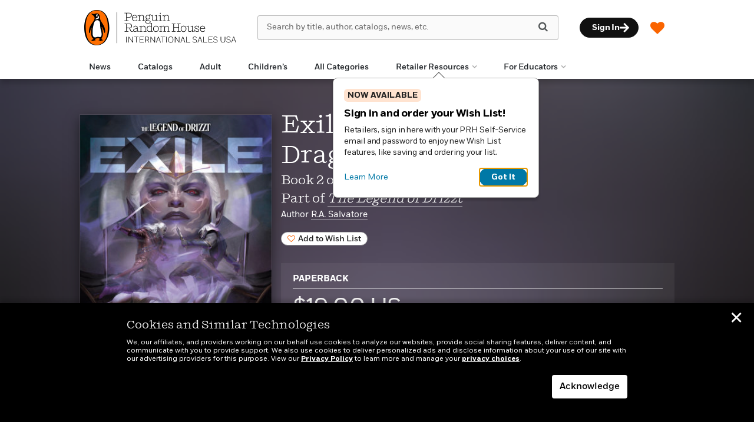

--- FILE ---
content_type: text/html; charset=UTF-8
request_url: https://prhinternationalsales.com/book/?isbn=9780593873076
body_size: 75345
content:

<!DOCTYPE html>
<html lang="en" prefix="og: http://ogp.me/ns#">
<head>
	<title>Exile: Dungeons &amp; Dragons | Penguin Random House International Sales</title>
	<meta charset="utf-8">
	<meta http-equiv="X-UA-Compatible" content="IE=edge"><script type="text/javascript">(window.NREUM||(NREUM={})).init={privacy:{cookies_enabled:true},ajax:{deny_list:["bam.nr-data.net"]},feature_flags:["soft_nav"],distributed_tracing:{enabled:true}};(window.NREUM||(NREUM={})).loader_config={agentID:"1386034874",accountID:"3793967",trustKey:"66686",xpid:"VwEOUl9VDxABVldSBAAGUVcG",licenseKey:"NRJS-faabd3a261d6601597a",applicationID:"1260311737",browserID:"1386034874"};;/*! For license information please see nr-loader-spa-1.308.0.min.js.LICENSE.txt */
(()=>{var e,t,r={384:(e,t,r)=>{"use strict";r.d(t,{NT:()=>a,US:()=>u,Zm:()=>o,bQ:()=>d,dV:()=>c,pV:()=>l});var n=r(6154),i=r(1863),s=r(1910);const a={beacon:"bam.nr-data.net",errorBeacon:"bam.nr-data.net"};function o(){return n.gm.NREUM||(n.gm.NREUM={}),void 0===n.gm.newrelic&&(n.gm.newrelic=n.gm.NREUM),n.gm.NREUM}function c(){let e=o();return e.o||(e.o={ST:n.gm.setTimeout,SI:n.gm.setImmediate||n.gm.setInterval,CT:n.gm.clearTimeout,XHR:n.gm.XMLHttpRequest,REQ:n.gm.Request,EV:n.gm.Event,PR:n.gm.Promise,MO:n.gm.MutationObserver,FETCH:n.gm.fetch,WS:n.gm.WebSocket},(0,s.i)(...Object.values(e.o))),e}function d(e,t){let r=o();r.initializedAgents??={},t.initializedAt={ms:(0,i.t)(),date:new Date},r.initializedAgents[e]=t}function u(e,t){o()[e]=t}function l(){return function(){let e=o();const t=e.info||{};e.info={beacon:a.beacon,errorBeacon:a.errorBeacon,...t}}(),function(){let e=o();const t=e.init||{};e.init={...t}}(),c(),function(){let e=o();const t=e.loader_config||{};e.loader_config={...t}}(),o()}},782:(e,t,r)=>{"use strict";r.d(t,{T:()=>n});const n=r(860).K7.pageViewTiming},860:(e,t,r)=>{"use strict";r.d(t,{$J:()=>u,K7:()=>c,P3:()=>d,XX:()=>i,Yy:()=>o,df:()=>s,qY:()=>n,v4:()=>a});const n="events",i="jserrors",s="browser/blobs",a="rum",o="browser/logs",c={ajax:"ajax",genericEvents:"generic_events",jserrors:i,logging:"logging",metrics:"metrics",pageAction:"page_action",pageViewEvent:"page_view_event",pageViewTiming:"page_view_timing",sessionReplay:"session_replay",sessionTrace:"session_trace",softNav:"soft_navigations",spa:"spa"},d={[c.pageViewEvent]:1,[c.pageViewTiming]:2,[c.metrics]:3,[c.jserrors]:4,[c.spa]:5,[c.ajax]:6,[c.sessionTrace]:7,[c.softNav]:8,[c.sessionReplay]:9,[c.logging]:10,[c.genericEvents]:11},u={[c.pageViewEvent]:a,[c.pageViewTiming]:n,[c.ajax]:n,[c.spa]:n,[c.softNav]:n,[c.metrics]:i,[c.jserrors]:i,[c.sessionTrace]:s,[c.sessionReplay]:s,[c.logging]:o,[c.genericEvents]:"ins"}},944:(e,t,r)=>{"use strict";r.d(t,{R:()=>i});var n=r(3241);function i(e,t){"function"==typeof console.debug&&(console.debug("New Relic Warning: https://github.com/newrelic/newrelic-browser-agent/blob/main/docs/warning-codes.md#".concat(e),t),(0,n.W)({agentIdentifier:null,drained:null,type:"data",name:"warn",feature:"warn",data:{code:e,secondary:t}}))}},993:(e,t,r)=>{"use strict";r.d(t,{A$:()=>s,ET:()=>a,TZ:()=>o,p_:()=>i});var n=r(860);const i={ERROR:"ERROR",WARN:"WARN",INFO:"INFO",DEBUG:"DEBUG",TRACE:"TRACE"},s={OFF:0,ERROR:1,WARN:2,INFO:3,DEBUG:4,TRACE:5},a="log",o=n.K7.logging},1541:(e,t,r)=>{"use strict";r.d(t,{U:()=>i,f:()=>n});const n={MFE:"MFE",BA:"BA"};function i(e,t){if(2!==t?.harvestEndpointVersion)return{};const r=t.agentRef.runtime.appMetadata.agents[0].entityGuid;return e?{"source.id":e.id,"source.name":e.name,"source.type":e.type,"parent.id":e.parent?.id||r,"parent.type":e.parent?.type||n.BA}:{"entity.guid":r,appId:t.agentRef.info.applicationID}}},1687:(e,t,r)=>{"use strict";r.d(t,{Ak:()=>d,Ze:()=>h,x3:()=>u});var n=r(3241),i=r(7836),s=r(3606),a=r(860),o=r(2646);const c={};function d(e,t){const r={staged:!1,priority:a.P3[t]||0};l(e),c[e].get(t)||c[e].set(t,r)}function u(e,t){e&&c[e]&&(c[e].get(t)&&c[e].delete(t),p(e,t,!1),c[e].size&&f(e))}function l(e){if(!e)throw new Error("agentIdentifier required");c[e]||(c[e]=new Map)}function h(e="",t="feature",r=!1){if(l(e),!e||!c[e].get(t)||r)return p(e,t);c[e].get(t).staged=!0,f(e)}function f(e){const t=Array.from(c[e]);t.every(([e,t])=>t.staged)&&(t.sort((e,t)=>e[1].priority-t[1].priority),t.forEach(([t])=>{c[e].delete(t),p(e,t)}))}function p(e,t,r=!0){const a=e?i.ee.get(e):i.ee,c=s.i.handlers;if(!a.aborted&&a.backlog&&c){if((0,n.W)({agentIdentifier:e,type:"lifecycle",name:"drain",feature:t}),r){const e=a.backlog[t],r=c[t];if(r){for(let t=0;e&&t<e.length;++t)g(e[t],r);Object.entries(r).forEach(([e,t])=>{Object.values(t||{}).forEach(t=>{t[0]?.on&&t[0]?.context()instanceof o.y&&t[0].on(e,t[1])})})}}a.isolatedBacklog||delete c[t],a.backlog[t]=null,a.emit("drain-"+t,[])}}function g(e,t){var r=e[1];Object.values(t[r]||{}).forEach(t=>{var r=e[0];if(t[0]===r){var n=t[1],i=e[3],s=e[2];n.apply(i,s)}})}},1738:(e,t,r)=>{"use strict";r.d(t,{U:()=>f,Y:()=>h});var n=r(3241),i=r(9908),s=r(1863),a=r(944),o=r(5701),c=r(3969),d=r(8362),u=r(860),l=r(4261);function h(e,t,r,s){const h=s||r;!h||h[e]&&h[e]!==d.d.prototype[e]||(h[e]=function(){(0,i.p)(c.xV,["API/"+e+"/called"],void 0,u.K7.metrics,r.ee),(0,n.W)({agentIdentifier:r.agentIdentifier,drained:!!o.B?.[r.agentIdentifier],type:"data",name:"api",feature:l.Pl+e,data:{}});try{return t.apply(this,arguments)}catch(e){(0,a.R)(23,e)}})}function f(e,t,r,n,a){const o=e.info;null===r?delete o.jsAttributes[t]:o.jsAttributes[t]=r,(a||null===r)&&(0,i.p)(l.Pl+n,[(0,s.t)(),t,r],void 0,"session",e.ee)}},1741:(e,t,r)=>{"use strict";r.d(t,{W:()=>s});var n=r(944),i=r(4261);class s{#e(e,...t){if(this[e]!==s.prototype[e])return this[e](...t);(0,n.R)(35,e)}addPageAction(e,t){return this.#e(i.hG,e,t)}register(e){return this.#e(i.eY,e)}recordCustomEvent(e,t){return this.#e(i.fF,e,t)}setPageViewName(e,t){return this.#e(i.Fw,e,t)}setCustomAttribute(e,t,r){return this.#e(i.cD,e,t,r)}noticeError(e,t){return this.#e(i.o5,e,t)}setUserId(e,t=!1){return this.#e(i.Dl,e,t)}setApplicationVersion(e){return this.#e(i.nb,e)}setErrorHandler(e){return this.#e(i.bt,e)}addRelease(e,t){return this.#e(i.k6,e,t)}log(e,t){return this.#e(i.$9,e,t)}start(){return this.#e(i.d3)}finished(e){return this.#e(i.BL,e)}recordReplay(){return this.#e(i.CH)}pauseReplay(){return this.#e(i.Tb)}addToTrace(e){return this.#e(i.U2,e)}setCurrentRouteName(e){return this.#e(i.PA,e)}interaction(e){return this.#e(i.dT,e)}wrapLogger(e,t,r){return this.#e(i.Wb,e,t,r)}measure(e,t){return this.#e(i.V1,e,t)}consent(e){return this.#e(i.Pv,e)}}},1863:(e,t,r)=>{"use strict";function n(){return Math.floor(performance.now())}r.d(t,{t:()=>n})},1910:(e,t,r)=>{"use strict";r.d(t,{i:()=>s});var n=r(944);const i=new Map;function s(...e){return e.every(e=>{if(i.has(e))return i.get(e);const t="function"==typeof e?e.toString():"",r=t.includes("[native code]"),s=t.includes("nrWrapper");return r||s||(0,n.R)(64,e?.name||t),i.set(e,r),r})}},2555:(e,t,r)=>{"use strict";r.d(t,{D:()=>o,f:()=>a});var n=r(384),i=r(8122);const s={beacon:n.NT.beacon,errorBeacon:n.NT.errorBeacon,licenseKey:void 0,applicationID:void 0,sa:void 0,queueTime:void 0,applicationTime:void 0,ttGuid:void 0,user:void 0,account:void 0,product:void 0,extra:void 0,jsAttributes:{},userAttributes:void 0,atts:void 0,transactionName:void 0,tNamePlain:void 0};function a(e){try{return!!e.licenseKey&&!!e.errorBeacon&&!!e.applicationID}catch(e){return!1}}const o=e=>(0,i.a)(e,s)},2614:(e,t,r)=>{"use strict";r.d(t,{BB:()=>a,H3:()=>n,g:()=>d,iL:()=>c,tS:()=>o,uh:()=>i,wk:()=>s});const n="NRBA",i="SESSION",s=144e5,a=18e5,o={STARTED:"session-started",PAUSE:"session-pause",RESET:"session-reset",RESUME:"session-resume",UPDATE:"session-update"},c={SAME_TAB:"same-tab",CROSS_TAB:"cross-tab"},d={OFF:0,FULL:1,ERROR:2}},2646:(e,t,r)=>{"use strict";r.d(t,{y:()=>n});class n{constructor(e){this.contextId=e}}},2843:(e,t,r)=>{"use strict";r.d(t,{G:()=>s,u:()=>i});var n=r(3878);function i(e,t=!1,r,i){(0,n.DD)("visibilitychange",function(){if(t)return void("hidden"===document.visibilityState&&e());e(document.visibilityState)},r,i)}function s(e,t,r){(0,n.sp)("pagehide",e,t,r)}},3241:(e,t,r)=>{"use strict";r.d(t,{W:()=>s});var n=r(6154);const i="newrelic";function s(e={}){try{n.gm.dispatchEvent(new CustomEvent(i,{detail:e}))}catch(e){}}},3304:(e,t,r)=>{"use strict";r.d(t,{A:()=>s});var n=r(7836);const i=()=>{const e=new WeakSet;return(t,r)=>{if("object"==typeof r&&null!==r){if(e.has(r))return;e.add(r)}return r}};function s(e){try{return JSON.stringify(e,i())??""}catch(e){try{n.ee.emit("internal-error",[e])}catch(e){}return""}}},3333:(e,t,r)=>{"use strict";r.d(t,{$v:()=>u,TZ:()=>n,Xh:()=>c,Zp:()=>i,kd:()=>d,mq:()=>o,nf:()=>a,qN:()=>s});const n=r(860).K7.genericEvents,i=["auxclick","click","copy","keydown","paste","scrollend"],s=["focus","blur"],a=4,o=1e3,c=2e3,d=["PageAction","UserAction","BrowserPerformance"],u={RESOURCES:"experimental.resources",REGISTER:"register"}},3434:(e,t,r)=>{"use strict";r.d(t,{Jt:()=>s,YM:()=>d});var n=r(7836),i=r(5607);const s="nr@original:".concat(i.W),a=50;var o=Object.prototype.hasOwnProperty,c=!1;function d(e,t){return e||(e=n.ee),r.inPlace=function(e,t,n,i,s){n||(n="");const a="-"===n.charAt(0);for(let o=0;o<t.length;o++){const c=t[o],d=e[c];l(d)||(e[c]=r(d,a?c+n:n,i,c,s))}},r.flag=s,r;function r(t,r,n,c,d){return l(t)?t:(r||(r=""),nrWrapper[s]=t,function(e,t,r){if(Object.defineProperty&&Object.keys)try{return Object.keys(e).forEach(function(r){Object.defineProperty(t,r,{get:function(){return e[r]},set:function(t){return e[r]=t,t}})}),t}catch(e){u([e],r)}for(var n in e)o.call(e,n)&&(t[n]=e[n])}(t,nrWrapper,e),nrWrapper);function nrWrapper(){var s,o,l,h;let f;try{o=this,s=[...arguments],l="function"==typeof n?n(s,o):n||{}}catch(t){u([t,"",[s,o,c],l],e)}i(r+"start",[s,o,c],l,d);const p=performance.now();let g;try{return h=t.apply(o,s),g=performance.now(),h}catch(e){throw g=performance.now(),i(r+"err",[s,o,e],l,d),f=e,f}finally{const e=g-p,t={start:p,end:g,duration:e,isLongTask:e>=a,methodName:c,thrownError:f};t.isLongTask&&i("long-task",[t,o],l,d),i(r+"end",[s,o,h],l,d)}}}function i(r,n,i,s){if(!c||t){var a=c;c=!0;try{e.emit(r,n,i,t,s)}catch(t){u([t,r,n,i],e)}c=a}}}function u(e,t){t||(t=n.ee);try{t.emit("internal-error",e)}catch(e){}}function l(e){return!(e&&"function"==typeof e&&e.apply&&!e[s])}},3606:(e,t,r)=>{"use strict";r.d(t,{i:()=>s});var n=r(9908);s.on=a;var i=s.handlers={};function s(e,t,r,s){a(s||n.d,i,e,t,r)}function a(e,t,r,i,s){s||(s="feature"),e||(e=n.d);var a=t[s]=t[s]||{};(a[r]=a[r]||[]).push([e,i])}},3738:(e,t,r)=>{"use strict";r.d(t,{He:()=>i,Kp:()=>o,Lc:()=>d,Rz:()=>u,TZ:()=>n,bD:()=>s,d3:()=>a,jx:()=>l,sl:()=>h,uP:()=>c});const n=r(860).K7.sessionTrace,i="bstResource",s="resource",a="-start",o="-end",c="fn"+a,d="fn"+o,u="pushState",l=1e3,h=3e4},3785:(e,t,r)=>{"use strict";r.d(t,{R:()=>c,b:()=>d});var n=r(9908),i=r(1863),s=r(860),a=r(3969),o=r(993);function c(e,t,r={},c=o.p_.INFO,d=!0,u,l=(0,i.t)()){(0,n.p)(a.xV,["API/logging/".concat(c.toLowerCase(),"/called")],void 0,s.K7.metrics,e),(0,n.p)(o.ET,[l,t,r,c,d,u],void 0,s.K7.logging,e)}function d(e){return"string"==typeof e&&Object.values(o.p_).some(t=>t===e.toUpperCase().trim())}},3878:(e,t,r)=>{"use strict";function n(e,t){return{capture:e,passive:!1,signal:t}}function i(e,t,r=!1,i){window.addEventListener(e,t,n(r,i))}function s(e,t,r=!1,i){document.addEventListener(e,t,n(r,i))}r.d(t,{DD:()=>s,jT:()=>n,sp:()=>i})},3962:(e,t,r)=>{"use strict";r.d(t,{AM:()=>a,O2:()=>l,OV:()=>s,Qu:()=>h,TZ:()=>c,ih:()=>f,pP:()=>o,t1:()=>u,tC:()=>i,wD:()=>d});var n=r(860);const i=["click","keydown","submit"],s="popstate",a="api",o="initialPageLoad",c=n.K7.softNav,d=5e3,u=500,l={INITIAL_PAGE_LOAD:"",ROUTE_CHANGE:1,UNSPECIFIED:2},h={INTERACTION:1,AJAX:2,CUSTOM_END:3,CUSTOM_TRACER:4},f={IP:"in progress",PF:"pending finish",FIN:"finished",CAN:"cancelled"}},3969:(e,t,r)=>{"use strict";r.d(t,{TZ:()=>n,XG:()=>o,rs:()=>i,xV:()=>a,z_:()=>s});const n=r(860).K7.metrics,i="sm",s="cm",a="storeSupportabilityMetrics",o="storeEventMetrics"},4234:(e,t,r)=>{"use strict";r.d(t,{W:()=>s});var n=r(7836),i=r(1687);class s{constructor(e,t){this.agentIdentifier=e,this.ee=n.ee.get(e),this.featureName=t,this.blocked=!1}deregisterDrain(){(0,i.x3)(this.agentIdentifier,this.featureName)}}},4261:(e,t,r)=>{"use strict";r.d(t,{$9:()=>u,BL:()=>c,CH:()=>p,Dl:()=>R,Fw:()=>w,PA:()=>v,Pl:()=>n,Pv:()=>A,Tb:()=>h,U2:()=>a,V1:()=>E,Wb:()=>T,bt:()=>y,cD:()=>b,d3:()=>x,dT:()=>d,eY:()=>g,fF:()=>f,hG:()=>s,hw:()=>i,k6:()=>o,nb:()=>m,o5:()=>l});const n="api-",i=n+"ixn-",s="addPageAction",a="addToTrace",o="addRelease",c="finished",d="interaction",u="log",l="noticeError",h="pauseReplay",f="recordCustomEvent",p="recordReplay",g="register",m="setApplicationVersion",v="setCurrentRouteName",b="setCustomAttribute",y="setErrorHandler",w="setPageViewName",R="setUserId",x="start",T="wrapLogger",E="measure",A="consent"},5205:(e,t,r)=>{"use strict";r.d(t,{j:()=>S});var n=r(384),i=r(1741);var s=r(2555),a=r(3333);const o=e=>{if(!e||"string"!=typeof e)return!1;try{document.createDocumentFragment().querySelector(e)}catch{return!1}return!0};var c=r(2614),d=r(944),u=r(8122);const l="[data-nr-mask]",h=e=>(0,u.a)(e,(()=>{const e={feature_flags:[],experimental:{allow_registered_children:!1,resources:!1},mask_selector:"*",block_selector:"[data-nr-block]",mask_input_options:{color:!1,date:!1,"datetime-local":!1,email:!1,month:!1,number:!1,range:!1,search:!1,tel:!1,text:!1,time:!1,url:!1,week:!1,textarea:!1,select:!1,password:!0}};return{ajax:{deny_list:void 0,block_internal:!0,enabled:!0,autoStart:!0},api:{get allow_registered_children(){return e.feature_flags.includes(a.$v.REGISTER)||e.experimental.allow_registered_children},set allow_registered_children(t){e.experimental.allow_registered_children=t},duplicate_registered_data:!1},browser_consent_mode:{enabled:!1},distributed_tracing:{enabled:void 0,exclude_newrelic_header:void 0,cors_use_newrelic_header:void 0,cors_use_tracecontext_headers:void 0,allowed_origins:void 0},get feature_flags(){return e.feature_flags},set feature_flags(t){e.feature_flags=t},generic_events:{enabled:!0,autoStart:!0},harvest:{interval:30},jserrors:{enabled:!0,autoStart:!0},logging:{enabled:!0,autoStart:!0},metrics:{enabled:!0,autoStart:!0},obfuscate:void 0,page_action:{enabled:!0},page_view_event:{enabled:!0,autoStart:!0},page_view_timing:{enabled:!0,autoStart:!0},performance:{capture_marks:!1,capture_measures:!1,capture_detail:!0,resources:{get enabled(){return e.feature_flags.includes(a.$v.RESOURCES)||e.experimental.resources},set enabled(t){e.experimental.resources=t},asset_types:[],first_party_domains:[],ignore_newrelic:!0}},privacy:{cookies_enabled:!0},proxy:{assets:void 0,beacon:void 0},session:{expiresMs:c.wk,inactiveMs:c.BB},session_replay:{autoStart:!0,enabled:!1,preload:!1,sampling_rate:10,error_sampling_rate:100,collect_fonts:!1,inline_images:!1,fix_stylesheets:!0,mask_all_inputs:!0,get mask_text_selector(){return e.mask_selector},set mask_text_selector(t){o(t)?e.mask_selector="".concat(t,",").concat(l):""===t||null===t?e.mask_selector=l:(0,d.R)(5,t)},get block_class(){return"nr-block"},get ignore_class(){return"nr-ignore"},get mask_text_class(){return"nr-mask"},get block_selector(){return e.block_selector},set block_selector(t){o(t)?e.block_selector+=",".concat(t):""!==t&&(0,d.R)(6,t)},get mask_input_options(){return e.mask_input_options},set mask_input_options(t){t&&"object"==typeof t?e.mask_input_options={...t,password:!0}:(0,d.R)(7,t)}},session_trace:{enabled:!0,autoStart:!0},soft_navigations:{enabled:!0,autoStart:!0},spa:{enabled:!0,autoStart:!0},ssl:void 0,user_actions:{enabled:!0,elementAttributes:["id","className","tagName","type"]}}})());var f=r(6154),p=r(9324);let g=0;const m={buildEnv:p.F3,distMethod:p.Xs,version:p.xv,originTime:f.WN},v={consented:!1},b={appMetadata:{},get consented(){return this.session?.state?.consent||v.consented},set consented(e){v.consented=e},customTransaction:void 0,denyList:void 0,disabled:!1,harvester:void 0,isolatedBacklog:!1,isRecording:!1,loaderType:void 0,maxBytes:3e4,obfuscator:void 0,onerror:void 0,ptid:void 0,releaseIds:{},session:void 0,timeKeeper:void 0,registeredEntities:[],jsAttributesMetadata:{bytes:0},get harvestCount(){return++g}},y=e=>{const t=(0,u.a)(e,b),r=Object.keys(m).reduce((e,t)=>(e[t]={value:m[t],writable:!1,configurable:!0,enumerable:!0},e),{});return Object.defineProperties(t,r)};var w=r(5701);const R=e=>{const t=e.startsWith("http");e+="/",r.p=t?e:"https://"+e};var x=r(7836),T=r(3241);const E={accountID:void 0,trustKey:void 0,agentID:void 0,licenseKey:void 0,applicationID:void 0,xpid:void 0},A=e=>(0,u.a)(e,E),_=new Set;function S(e,t={},r,a){let{init:o,info:c,loader_config:d,runtime:u={},exposed:l=!0}=t;if(!c){const e=(0,n.pV)();o=e.init,c=e.info,d=e.loader_config}e.init=h(o||{}),e.loader_config=A(d||{}),c.jsAttributes??={},f.bv&&(c.jsAttributes.isWorker=!0),e.info=(0,s.D)(c);const p=e.init,g=[c.beacon,c.errorBeacon];_.has(e.agentIdentifier)||(p.proxy.assets&&(R(p.proxy.assets),g.push(p.proxy.assets)),p.proxy.beacon&&g.push(p.proxy.beacon),e.beacons=[...g],function(e){const t=(0,n.pV)();Object.getOwnPropertyNames(i.W.prototype).forEach(r=>{const n=i.W.prototype[r];if("function"!=typeof n||"constructor"===n)return;let s=t[r];e[r]&&!1!==e.exposed&&"micro-agent"!==e.runtime?.loaderType&&(t[r]=(...t)=>{const n=e[r](...t);return s?s(...t):n})})}(e),(0,n.US)("activatedFeatures",w.B)),u.denyList=[...p.ajax.deny_list||[],...p.ajax.block_internal?g:[]],u.ptid=e.agentIdentifier,u.loaderType=r,e.runtime=y(u),_.has(e.agentIdentifier)||(e.ee=x.ee.get(e.agentIdentifier),e.exposed=l,(0,T.W)({agentIdentifier:e.agentIdentifier,drained:!!w.B?.[e.agentIdentifier],type:"lifecycle",name:"initialize",feature:void 0,data:e.config})),_.add(e.agentIdentifier)}},5270:(e,t,r)=>{"use strict";r.d(t,{Aw:()=>a,SR:()=>s,rF:()=>o});var n=r(384),i=r(7767);function s(e){return!!(0,n.dV)().o.MO&&(0,i.V)(e)&&!0===e?.session_trace.enabled}function a(e){return!0===e?.session_replay.preload&&s(e)}function o(e,t){try{if("string"==typeof t?.type){if("password"===t.type.toLowerCase())return"*".repeat(e?.length||0);if(void 0!==t?.dataset?.nrUnmask||t?.classList?.contains("nr-unmask"))return e}}catch(e){}return"string"==typeof e?e.replace(/[\S]/g,"*"):"*".repeat(e?.length||0)}},5289:(e,t,r)=>{"use strict";r.d(t,{GG:()=>a,Qr:()=>c,sB:()=>o});var n=r(3878),i=r(6389);function s(){return"undefined"==typeof document||"complete"===document.readyState}function a(e,t){if(s())return e();const r=(0,i.J)(e),a=setInterval(()=>{s()&&(clearInterval(a),r())},500);(0,n.sp)("load",r,t)}function o(e){if(s())return e();(0,n.DD)("DOMContentLoaded",e)}function c(e){if(s())return e();(0,n.sp)("popstate",e)}},5607:(e,t,r)=>{"use strict";r.d(t,{W:()=>n});const n=(0,r(9566).bz)()},5701:(e,t,r)=>{"use strict";r.d(t,{B:()=>s,t:()=>a});var n=r(3241);const i=new Set,s={};function a(e,t){const r=t.agentIdentifier;s[r]??={},e&&"object"==typeof e&&(i.has(r)||(t.ee.emit("rumresp",[e]),s[r]=e,i.add(r),(0,n.W)({agentIdentifier:r,loaded:!0,drained:!0,type:"lifecycle",name:"load",feature:void 0,data:e})))}},6154:(e,t,r)=>{"use strict";r.d(t,{OF:()=>d,RI:()=>i,WN:()=>h,bv:()=>s,eN:()=>f,gm:()=>a,lR:()=>l,m:()=>c,mw:()=>o,sb:()=>u});var n=r(1863);const i="undefined"!=typeof window&&!!window.document,s="undefined"!=typeof WorkerGlobalScope&&("undefined"!=typeof self&&self instanceof WorkerGlobalScope&&self.navigator instanceof WorkerNavigator||"undefined"!=typeof globalThis&&globalThis instanceof WorkerGlobalScope&&globalThis.navigator instanceof WorkerNavigator),a=i?window:"undefined"!=typeof WorkerGlobalScope&&("undefined"!=typeof self&&self instanceof WorkerGlobalScope&&self||"undefined"!=typeof globalThis&&globalThis instanceof WorkerGlobalScope&&globalThis),o=Boolean("hidden"===a?.document?.visibilityState),c=""+a?.location,d=/iPad|iPhone|iPod/.test(a.navigator?.userAgent),u=d&&"undefined"==typeof SharedWorker,l=(()=>{const e=a.navigator?.userAgent?.match(/Firefox[/\s](\d+\.\d+)/);return Array.isArray(e)&&e.length>=2?+e[1]:0})(),h=Date.now()-(0,n.t)(),f=()=>"undefined"!=typeof PerformanceNavigationTiming&&a?.performance?.getEntriesByType("navigation")?.[0]?.responseStart},6344:(e,t,r)=>{"use strict";r.d(t,{BB:()=>u,Qb:()=>l,TZ:()=>i,Ug:()=>a,Vh:()=>s,_s:()=>o,bc:()=>d,yP:()=>c});var n=r(2614);const i=r(860).K7.sessionReplay,s="errorDuringReplay",a=.12,o={DomContentLoaded:0,Load:1,FullSnapshot:2,IncrementalSnapshot:3,Meta:4,Custom:5},c={[n.g.ERROR]:15e3,[n.g.FULL]:3e5,[n.g.OFF]:0},d={RESET:{message:"Session was reset",sm:"Reset"},IMPORT:{message:"Recorder failed to import",sm:"Import"},TOO_MANY:{message:"429: Too Many Requests",sm:"Too-Many"},TOO_BIG:{message:"Payload was too large",sm:"Too-Big"},CROSS_TAB:{message:"Session Entity was set to OFF on another tab",sm:"Cross-Tab"},ENTITLEMENTS:{message:"Session Replay is not allowed and will not be started",sm:"Entitlement"}},u=5e3,l={API:"api",RESUME:"resume",SWITCH_TO_FULL:"switchToFull",INITIALIZE:"initialize",PRELOAD:"preload"}},6389:(e,t,r)=>{"use strict";function n(e,t=500,r={}){const n=r?.leading||!1;let i;return(...r)=>{n&&void 0===i&&(e.apply(this,r),i=setTimeout(()=>{i=clearTimeout(i)},t)),n||(clearTimeout(i),i=setTimeout(()=>{e.apply(this,r)},t))}}function i(e){let t=!1;return(...r)=>{t||(t=!0,e.apply(this,r))}}r.d(t,{J:()=>i,s:()=>n})},6630:(e,t,r)=>{"use strict";r.d(t,{T:()=>n});const n=r(860).K7.pageViewEvent},6774:(e,t,r)=>{"use strict";r.d(t,{T:()=>n});const n=r(860).K7.jserrors},7295:(e,t,r)=>{"use strict";r.d(t,{Xv:()=>a,gX:()=>i,iW:()=>s});var n=[];function i(e){if(!e||s(e))return!1;if(0===n.length)return!0;if("*"===n[0].hostname)return!1;for(var t=0;t<n.length;t++){var r=n[t];if(r.hostname.test(e.hostname)&&r.pathname.test(e.pathname))return!1}return!0}function s(e){return void 0===e.hostname}function a(e){if(n=[],e&&e.length)for(var t=0;t<e.length;t++){let r=e[t];if(!r)continue;if("*"===r)return void(n=[{hostname:"*"}]);0===r.indexOf("http://")?r=r.substring(7):0===r.indexOf("https://")&&(r=r.substring(8));const i=r.indexOf("/");let s,a;i>0?(s=r.substring(0,i),a=r.substring(i)):(s=r,a="*");let[c]=s.split(":");n.push({hostname:o(c),pathname:o(a,!0)})}}function o(e,t=!1){const r=e.replace(/[.+?^${}()|[\]\\]/g,e=>"\\"+e).replace(/\*/g,".*?");return new RegExp((t?"^":"")+r+"$")}},7485:(e,t,r)=>{"use strict";r.d(t,{D:()=>i});var n=r(6154);function i(e){if(0===(e||"").indexOf("data:"))return{protocol:"data"};try{const t=new URL(e,location.href),r={port:t.port,hostname:t.hostname,pathname:t.pathname,search:t.search,protocol:t.protocol.slice(0,t.protocol.indexOf(":")),sameOrigin:t.protocol===n.gm?.location?.protocol&&t.host===n.gm?.location?.host};return r.port&&""!==r.port||("http:"===t.protocol&&(r.port="80"),"https:"===t.protocol&&(r.port="443")),r.pathname&&""!==r.pathname?r.pathname.startsWith("/")||(r.pathname="/".concat(r.pathname)):r.pathname="/",r}catch(e){return{}}}},7699:(e,t,r)=>{"use strict";r.d(t,{It:()=>s,KC:()=>o,No:()=>i,qh:()=>a});var n=r(860);const i=16e3,s=1e6,a="SESSION_ERROR",o={[n.K7.logging]:!0,[n.K7.genericEvents]:!1,[n.K7.jserrors]:!1,[n.K7.ajax]:!1}},7767:(e,t,r)=>{"use strict";r.d(t,{V:()=>i});var n=r(6154);const i=e=>n.RI&&!0===e?.privacy.cookies_enabled},7836:(e,t,r)=>{"use strict";r.d(t,{P:()=>o,ee:()=>c});var n=r(384),i=r(8990),s=r(2646),a=r(5607);const o="nr@context:".concat(a.W),c=function e(t,r){var n={},a={},u={},l=!1;try{l=16===r.length&&d.initializedAgents?.[r]?.runtime.isolatedBacklog}catch(e){}var h={on:p,addEventListener:p,removeEventListener:function(e,t){var r=n[e];if(!r)return;for(var i=0;i<r.length;i++)r[i]===t&&r.splice(i,1)},emit:function(e,r,n,i,s){!1!==s&&(s=!0);if(c.aborted&&!i)return;t&&s&&t.emit(e,r,n);var o=f(n);g(e).forEach(e=>{e.apply(o,r)});var d=v()[a[e]];d&&d.push([h,e,r,o]);return o},get:m,listeners:g,context:f,buffer:function(e,t){const r=v();if(t=t||"feature",h.aborted)return;Object.entries(e||{}).forEach(([e,n])=>{a[n]=t,t in r||(r[t]=[])})},abort:function(){h._aborted=!0,Object.keys(h.backlog).forEach(e=>{delete h.backlog[e]})},isBuffering:function(e){return!!v()[a[e]]},debugId:r,backlog:l?{}:t&&"object"==typeof t.backlog?t.backlog:{},isolatedBacklog:l};return Object.defineProperty(h,"aborted",{get:()=>{let e=h._aborted||!1;return e||(t&&(e=t.aborted),e)}}),h;function f(e){return e&&e instanceof s.y?e:e?(0,i.I)(e,o,()=>new s.y(o)):new s.y(o)}function p(e,t){n[e]=g(e).concat(t)}function g(e){return n[e]||[]}function m(t){return u[t]=u[t]||e(h,t)}function v(){return h.backlog}}(void 0,"globalEE"),d=(0,n.Zm)();d.ee||(d.ee=c)},8122:(e,t,r)=>{"use strict";r.d(t,{a:()=>i});var n=r(944);function i(e,t){try{if(!e||"object"!=typeof e)return(0,n.R)(3);if(!t||"object"!=typeof t)return(0,n.R)(4);const r=Object.create(Object.getPrototypeOf(t),Object.getOwnPropertyDescriptors(t)),s=0===Object.keys(r).length?e:r;for(let a in s)if(void 0!==e[a])try{if(null===e[a]){r[a]=null;continue}Array.isArray(e[a])&&Array.isArray(t[a])?r[a]=Array.from(new Set([...e[a],...t[a]])):"object"==typeof e[a]&&"object"==typeof t[a]?r[a]=i(e[a],t[a]):r[a]=e[a]}catch(e){r[a]||(0,n.R)(1,e)}return r}catch(e){(0,n.R)(2,e)}}},8139:(e,t,r)=>{"use strict";r.d(t,{u:()=>h});var n=r(7836),i=r(3434),s=r(8990),a=r(6154);const o={},c=a.gm.XMLHttpRequest,d="addEventListener",u="removeEventListener",l="nr@wrapped:".concat(n.P);function h(e){var t=function(e){return(e||n.ee).get("events")}(e);if(o[t.debugId]++)return t;o[t.debugId]=1;var r=(0,i.YM)(t,!0);function h(e){r.inPlace(e,[d,u],"-",p)}function p(e,t){return e[1]}return"getPrototypeOf"in Object&&(a.RI&&f(document,h),c&&f(c.prototype,h),f(a.gm,h)),t.on(d+"-start",function(e,t){var n=e[1];if(null!==n&&("function"==typeof n||"object"==typeof n)&&"newrelic"!==e[0]){var i=(0,s.I)(n,l,function(){var e={object:function(){if("function"!=typeof n.handleEvent)return;return n.handleEvent.apply(n,arguments)},function:n}[typeof n];return e?r(e,"fn-",null,e.name||"anonymous"):n});this.wrapped=e[1]=i}}),t.on(u+"-start",function(e){e[1]=this.wrapped||e[1]}),t}function f(e,t,...r){let n=e;for(;"object"==typeof n&&!Object.prototype.hasOwnProperty.call(n,d);)n=Object.getPrototypeOf(n);n&&t(n,...r)}},8362:(e,t,r)=>{"use strict";r.d(t,{d:()=>s});var n=r(9566),i=r(1741);class s extends i.W{agentIdentifier=(0,n.LA)(16)}},8374:(e,t,r)=>{r.nc=(()=>{try{return document?.currentScript?.nonce}catch(e){}return""})()},8990:(e,t,r)=>{"use strict";r.d(t,{I:()=>i});var n=Object.prototype.hasOwnProperty;function i(e,t,r){if(n.call(e,t))return e[t];var i=r();if(Object.defineProperty&&Object.keys)try{return Object.defineProperty(e,t,{value:i,writable:!0,enumerable:!1}),i}catch(e){}return e[t]=i,i}},9119:(e,t,r)=>{"use strict";r.d(t,{L:()=>s});var n=/([^?#]*)[^#]*(#[^?]*|$).*/,i=/([^?#]*)().*/;function s(e,t){return e?e.replace(t?n:i,"$1$2"):e}},9300:(e,t,r)=>{"use strict";r.d(t,{T:()=>n});const n=r(860).K7.ajax},9324:(e,t,r)=>{"use strict";r.d(t,{AJ:()=>a,F3:()=>i,Xs:()=>s,Yq:()=>o,xv:()=>n});const n="1.308.0",i="PROD",s="CDN",a="@newrelic/rrweb",o="1.0.1"},9566:(e,t,r)=>{"use strict";r.d(t,{LA:()=>o,ZF:()=>c,bz:()=>a,el:()=>d});var n=r(6154);const i="xxxxxxxx-xxxx-4xxx-yxxx-xxxxxxxxxxxx";function s(e,t){return e?15&e[t]:16*Math.random()|0}function a(){const e=n.gm?.crypto||n.gm?.msCrypto;let t,r=0;return e&&e.getRandomValues&&(t=e.getRandomValues(new Uint8Array(30))),i.split("").map(e=>"x"===e?s(t,r++).toString(16):"y"===e?(3&s()|8).toString(16):e).join("")}function o(e){const t=n.gm?.crypto||n.gm?.msCrypto;let r,i=0;t&&t.getRandomValues&&(r=t.getRandomValues(new Uint8Array(e)));const a=[];for(var o=0;o<e;o++)a.push(s(r,i++).toString(16));return a.join("")}function c(){return o(16)}function d(){return o(32)}},9908:(e,t,r)=>{"use strict";r.d(t,{d:()=>n,p:()=>i});var n=r(7836).ee.get("handle");function i(e,t,r,i,s){s?(s.buffer([e],i),s.emit(e,t,r)):(n.buffer([e],i),n.emit(e,t,r))}}},n={};function i(e){var t=n[e];if(void 0!==t)return t.exports;var s=n[e]={exports:{}};return r[e](s,s.exports,i),s.exports}i.m=r,i.d=(e,t)=>{for(var r in t)i.o(t,r)&&!i.o(e,r)&&Object.defineProperty(e,r,{enumerable:!0,get:t[r]})},i.f={},i.e=e=>Promise.all(Object.keys(i.f).reduce((t,r)=>(i.f[r](e,t),t),[])),i.u=e=>({212:"nr-spa-compressor",249:"nr-spa-recorder",478:"nr-spa"}[e]+"-1.308.0.min.js"),i.o=(e,t)=>Object.prototype.hasOwnProperty.call(e,t),e={},t="NRBA-1.308.0.PROD:",i.l=(r,n,s,a)=>{if(e[r])e[r].push(n);else{var o,c;if(void 0!==s)for(var d=document.getElementsByTagName("script"),u=0;u<d.length;u++){var l=d[u];if(l.getAttribute("src")==r||l.getAttribute("data-webpack")==t+s){o=l;break}}if(!o){c=!0;var h={478:"sha512-RSfSVnmHk59T/uIPbdSE0LPeqcEdF4/+XhfJdBuccH5rYMOEZDhFdtnh6X6nJk7hGpzHd9Ujhsy7lZEz/ORYCQ==",249:"sha512-ehJXhmntm85NSqW4MkhfQqmeKFulra3klDyY0OPDUE+sQ3GokHlPh1pmAzuNy//3j4ac6lzIbmXLvGQBMYmrkg==",212:"sha512-B9h4CR46ndKRgMBcK+j67uSR2RCnJfGefU+A7FrgR/k42ovXy5x/MAVFiSvFxuVeEk/pNLgvYGMp1cBSK/G6Fg=="};(o=document.createElement("script")).charset="utf-8",i.nc&&o.setAttribute("nonce",i.nc),o.setAttribute("data-webpack",t+s),o.src=r,0!==o.src.indexOf(window.location.origin+"/")&&(o.crossOrigin="anonymous"),h[a]&&(o.integrity=h[a])}e[r]=[n];var f=(t,n)=>{o.onerror=o.onload=null,clearTimeout(p);var i=e[r];if(delete e[r],o.parentNode&&o.parentNode.removeChild(o),i&&i.forEach(e=>e(n)),t)return t(n)},p=setTimeout(f.bind(null,void 0,{type:"timeout",target:o}),12e4);o.onerror=f.bind(null,o.onerror),o.onload=f.bind(null,o.onload),c&&document.head.appendChild(o)}},i.r=e=>{"undefined"!=typeof Symbol&&Symbol.toStringTag&&Object.defineProperty(e,Symbol.toStringTag,{value:"Module"}),Object.defineProperty(e,"__esModule",{value:!0})},i.p="https://js-agent.newrelic.com/",(()=>{var e={38:0,788:0};i.f.j=(t,r)=>{var n=i.o(e,t)?e[t]:void 0;if(0!==n)if(n)r.push(n[2]);else{var s=new Promise((r,i)=>n=e[t]=[r,i]);r.push(n[2]=s);var a=i.p+i.u(t),o=new Error;i.l(a,r=>{if(i.o(e,t)&&(0!==(n=e[t])&&(e[t]=void 0),n)){var s=r&&("load"===r.type?"missing":r.type),a=r&&r.target&&r.target.src;o.message="Loading chunk "+t+" failed: ("+s+": "+a+")",o.name="ChunkLoadError",o.type=s,o.request=a,n[1](o)}},"chunk-"+t,t)}};var t=(t,r)=>{var n,s,[a,o,c]=r,d=0;if(a.some(t=>0!==e[t])){for(n in o)i.o(o,n)&&(i.m[n]=o[n]);if(c)c(i)}for(t&&t(r);d<a.length;d++)s=a[d],i.o(e,s)&&e[s]&&e[s][0](),e[s]=0},r=self["webpackChunk:NRBA-1.308.0.PROD"]=self["webpackChunk:NRBA-1.308.0.PROD"]||[];r.forEach(t.bind(null,0)),r.push=t.bind(null,r.push.bind(r))})(),(()=>{"use strict";i(8374);var e=i(8362),t=i(860);const r=Object.values(t.K7);var n=i(5205);var s=i(9908),a=i(1863),o=i(4261),c=i(1738);var d=i(1687),u=i(4234),l=i(5289),h=i(6154),f=i(944),p=i(5270),g=i(7767),m=i(6389),v=i(7699);class b extends u.W{constructor(e,t){super(e.agentIdentifier,t),this.agentRef=e,this.abortHandler=void 0,this.featAggregate=void 0,this.loadedSuccessfully=void 0,this.onAggregateImported=new Promise(e=>{this.loadedSuccessfully=e}),this.deferred=Promise.resolve(),!1===e.init[this.featureName].autoStart?this.deferred=new Promise((t,r)=>{this.ee.on("manual-start-all",(0,m.J)(()=>{(0,d.Ak)(e.agentIdentifier,this.featureName),t()}))}):(0,d.Ak)(e.agentIdentifier,t)}importAggregator(e,t,r={}){if(this.featAggregate)return;const n=async()=>{let n;await this.deferred;try{if((0,g.V)(e.init)){const{setupAgentSession:t}=await i.e(478).then(i.bind(i,8766));n=t(e)}}catch(e){(0,f.R)(20,e),this.ee.emit("internal-error",[e]),(0,s.p)(v.qh,[e],void 0,this.featureName,this.ee)}try{if(!this.#t(this.featureName,n,e.init))return(0,d.Ze)(this.agentIdentifier,this.featureName),void this.loadedSuccessfully(!1);const{Aggregate:i}=await t();this.featAggregate=new i(e,r),e.runtime.harvester.initializedAggregates.push(this.featAggregate),this.loadedSuccessfully(!0)}catch(e){(0,f.R)(34,e),this.abortHandler?.(),(0,d.Ze)(this.agentIdentifier,this.featureName,!0),this.loadedSuccessfully(!1),this.ee&&this.ee.abort()}};h.RI?(0,l.GG)(()=>n(),!0):n()}#t(e,r,n){if(this.blocked)return!1;switch(e){case t.K7.sessionReplay:return(0,p.SR)(n)&&!!r;case t.K7.sessionTrace:return!!r;default:return!0}}}var y=i(6630),w=i(2614),R=i(3241);class x extends b{static featureName=y.T;constructor(e){var t;super(e,y.T),this.setupInspectionEvents(e.agentIdentifier),t=e,(0,c.Y)(o.Fw,function(e,r){"string"==typeof e&&("/"!==e.charAt(0)&&(e="/"+e),t.runtime.customTransaction=(r||"http://custom.transaction")+e,(0,s.p)(o.Pl+o.Fw,[(0,a.t)()],void 0,void 0,t.ee))},t),this.importAggregator(e,()=>i.e(478).then(i.bind(i,2467)))}setupInspectionEvents(e){const t=(t,r)=>{t&&(0,R.W)({agentIdentifier:e,timeStamp:t.timeStamp,loaded:"complete"===t.target.readyState,type:"window",name:r,data:t.target.location+""})};(0,l.sB)(e=>{t(e,"DOMContentLoaded")}),(0,l.GG)(e=>{t(e,"load")}),(0,l.Qr)(e=>{t(e,"navigate")}),this.ee.on(w.tS.UPDATE,(t,r)=>{(0,R.W)({agentIdentifier:e,type:"lifecycle",name:"session",data:r})})}}var T=i(384);class E extends e.d{constructor(e){var t;(super(),h.gm)?(this.features={},(0,T.bQ)(this.agentIdentifier,this),this.desiredFeatures=new Set(e.features||[]),this.desiredFeatures.add(x),(0,n.j)(this,e,e.loaderType||"agent"),t=this,(0,c.Y)(o.cD,function(e,r,n=!1){if("string"==typeof e){if(["string","number","boolean"].includes(typeof r)||null===r)return(0,c.U)(t,e,r,o.cD,n);(0,f.R)(40,typeof r)}else(0,f.R)(39,typeof e)},t),function(e){(0,c.Y)(o.Dl,function(t,r=!1){if("string"!=typeof t&&null!==t)return void(0,f.R)(41,typeof t);const n=e.info.jsAttributes["enduser.id"];r&&null!=n&&n!==t?(0,s.p)(o.Pl+"setUserIdAndResetSession",[t],void 0,"session",e.ee):(0,c.U)(e,"enduser.id",t,o.Dl,!0)},e)}(this),function(e){(0,c.Y)(o.nb,function(t){if("string"==typeof t||null===t)return(0,c.U)(e,"application.version",t,o.nb,!1);(0,f.R)(42,typeof t)},e)}(this),function(e){(0,c.Y)(o.d3,function(){e.ee.emit("manual-start-all")},e)}(this),function(e){(0,c.Y)(o.Pv,function(t=!0){if("boolean"==typeof t){if((0,s.p)(o.Pl+o.Pv,[t],void 0,"session",e.ee),e.runtime.consented=t,t){const t=e.features.page_view_event;t.onAggregateImported.then(e=>{const r=t.featAggregate;e&&!r.sentRum&&r.sendRum()})}}else(0,f.R)(65,typeof t)},e)}(this),this.run()):(0,f.R)(21)}get config(){return{info:this.info,init:this.init,loader_config:this.loader_config,runtime:this.runtime}}get api(){return this}run(){try{const e=function(e){const t={};return r.forEach(r=>{t[r]=!!e[r]?.enabled}),t}(this.init),n=[...this.desiredFeatures];n.sort((e,r)=>t.P3[e.featureName]-t.P3[r.featureName]),n.forEach(r=>{if(!e[r.featureName]&&r.featureName!==t.K7.pageViewEvent)return;if(r.featureName===t.K7.spa)return void(0,f.R)(67);const n=function(e){switch(e){case t.K7.ajax:return[t.K7.jserrors];case t.K7.sessionTrace:return[t.K7.ajax,t.K7.pageViewEvent];case t.K7.sessionReplay:return[t.K7.sessionTrace];case t.K7.pageViewTiming:return[t.K7.pageViewEvent];default:return[]}}(r.featureName).filter(e=>!(e in this.features));n.length>0&&(0,f.R)(36,{targetFeature:r.featureName,missingDependencies:n}),this.features[r.featureName]=new r(this)})}catch(e){(0,f.R)(22,e);for(const e in this.features)this.features[e].abortHandler?.();const t=(0,T.Zm)();delete t.initializedAgents[this.agentIdentifier]?.features,delete this.sharedAggregator;return t.ee.get(this.agentIdentifier).abort(),!1}}}var A=i(2843),_=i(782);class S extends b{static featureName=_.T;constructor(e){super(e,_.T),h.RI&&((0,A.u)(()=>(0,s.p)("docHidden",[(0,a.t)()],void 0,_.T,this.ee),!0),(0,A.G)(()=>(0,s.p)("winPagehide",[(0,a.t)()],void 0,_.T,this.ee)),this.importAggregator(e,()=>i.e(478).then(i.bind(i,9917))))}}var O=i(3969);class I extends b{static featureName=O.TZ;constructor(e){super(e,O.TZ),h.RI&&document.addEventListener("securitypolicyviolation",e=>{(0,s.p)(O.xV,["Generic/CSPViolation/Detected"],void 0,this.featureName,this.ee)}),this.importAggregator(e,()=>i.e(478).then(i.bind(i,6555)))}}var N=i(6774),P=i(3878),k=i(3304);class D{constructor(e,t,r,n,i){this.name="UncaughtError",this.message="string"==typeof e?e:(0,k.A)(e),this.sourceURL=t,this.line=r,this.column=n,this.__newrelic=i}}function C(e){return M(e)?e:new D(void 0!==e?.message?e.message:e,e?.filename||e?.sourceURL,e?.lineno||e?.line,e?.colno||e?.col,e?.__newrelic,e?.cause)}function j(e){const t="Unhandled Promise Rejection: ";if(!e?.reason)return;if(M(e.reason)){try{e.reason.message.startsWith(t)||(e.reason.message=t+e.reason.message)}catch(e){}return C(e.reason)}const r=C(e.reason);return(r.message||"").startsWith(t)||(r.message=t+r.message),r}function L(e){if(e.error instanceof SyntaxError&&!/:\d+$/.test(e.error.stack?.trim())){const t=new D(e.message,e.filename,e.lineno,e.colno,e.error.__newrelic,e.cause);return t.name=SyntaxError.name,t}return M(e.error)?e.error:C(e)}function M(e){return e instanceof Error&&!!e.stack}function H(e,r,n,i,o=(0,a.t)()){"string"==typeof e&&(e=new Error(e)),(0,s.p)("err",[e,o,!1,r,n.runtime.isRecording,void 0,i],void 0,t.K7.jserrors,n.ee),(0,s.p)("uaErr",[],void 0,t.K7.genericEvents,n.ee)}var B=i(1541),K=i(993),W=i(3785);function U(e,{customAttributes:t={},level:r=K.p_.INFO}={},n,i,s=(0,a.t)()){(0,W.R)(n.ee,e,t,r,!1,i,s)}function F(e,r,n,i,c=(0,a.t)()){(0,s.p)(o.Pl+o.hG,[c,e,r,i],void 0,t.K7.genericEvents,n.ee)}function V(e,r,n,i,c=(0,a.t)()){const{start:d,end:u,customAttributes:l}=r||{},h={customAttributes:l||{}};if("object"!=typeof h.customAttributes||"string"!=typeof e||0===e.length)return void(0,f.R)(57);const p=(e,t)=>null==e?t:"number"==typeof e?e:e instanceof PerformanceMark?e.startTime:Number.NaN;if(h.start=p(d,0),h.end=p(u,c),Number.isNaN(h.start)||Number.isNaN(h.end))(0,f.R)(57);else{if(h.duration=h.end-h.start,!(h.duration<0))return(0,s.p)(o.Pl+o.V1,[h,e,i],void 0,t.K7.genericEvents,n.ee),h;(0,f.R)(58)}}function G(e,r={},n,i,c=(0,a.t)()){(0,s.p)(o.Pl+o.fF,[c,e,r,i],void 0,t.K7.genericEvents,n.ee)}function z(e){(0,c.Y)(o.eY,function(t){return Y(e,t)},e)}function Y(e,r,n){(0,f.R)(54,"newrelic.register"),r||={},r.type=B.f.MFE,r.licenseKey||=e.info.licenseKey,r.blocked=!1,r.parent=n||{},Array.isArray(r.tags)||(r.tags=[]);const i={};r.tags.forEach(e=>{"name"!==e&&"id"!==e&&(i["source.".concat(e)]=!0)}),r.isolated??=!0;let o=()=>{};const c=e.runtime.registeredEntities;if(!r.isolated){const e=c.find(({metadata:{target:{id:e}}})=>e===r.id&&!r.isolated);if(e)return e}const d=e=>{r.blocked=!0,o=e};function u(e){return"string"==typeof e&&!!e.trim()&&e.trim().length<501||"number"==typeof e}e.init.api.allow_registered_children||d((0,m.J)(()=>(0,f.R)(55))),u(r.id)&&u(r.name)||d((0,m.J)(()=>(0,f.R)(48,r)));const l={addPageAction:(t,n={})=>g(F,[t,{...i,...n},e],r),deregister:()=>{d((0,m.J)(()=>(0,f.R)(68)))},log:(t,n={})=>g(U,[t,{...n,customAttributes:{...i,...n.customAttributes||{}}},e],r),measure:(t,n={})=>g(V,[t,{...n,customAttributes:{...i,...n.customAttributes||{}}},e],r),noticeError:(t,n={})=>g(H,[t,{...i,...n},e],r),register:(t={})=>g(Y,[e,t],l.metadata.target),recordCustomEvent:(t,n={})=>g(G,[t,{...i,...n},e],r),setApplicationVersion:e=>p("application.version",e),setCustomAttribute:(e,t)=>p(e,t),setUserId:e=>p("enduser.id",e),metadata:{customAttributes:i,target:r}},h=()=>(r.blocked&&o(),r.blocked);h()||c.push(l);const p=(e,t)=>{h()||(i[e]=t)},g=(r,n,i)=>{if(h())return;const o=(0,a.t)();(0,s.p)(O.xV,["API/register/".concat(r.name,"/called")],void 0,t.K7.metrics,e.ee);try{if(e.init.api.duplicate_registered_data&&"register"!==r.name){let e=n;if(n[1]instanceof Object){const t={"child.id":i.id,"child.type":i.type};e="customAttributes"in n[1]?[n[0],{...n[1],customAttributes:{...n[1].customAttributes,...t}},...n.slice(2)]:[n[0],{...n[1],...t},...n.slice(2)]}r(...e,void 0,o)}return r(...n,i,o)}catch(e){(0,f.R)(50,e)}};return l}class Z extends b{static featureName=N.T;constructor(e){var t;super(e,N.T),t=e,(0,c.Y)(o.o5,(e,r)=>H(e,r,t),t),function(e){(0,c.Y)(o.bt,function(t){e.runtime.onerror=t},e)}(e),function(e){let t=0;(0,c.Y)(o.k6,function(e,r){++t>10||(this.runtime.releaseIds[e.slice(-200)]=(""+r).slice(-200))},e)}(e),z(e);try{this.removeOnAbort=new AbortController}catch(e){}this.ee.on("internal-error",(t,r)=>{this.abortHandler&&(0,s.p)("ierr",[C(t),(0,a.t)(),!0,{},e.runtime.isRecording,r],void 0,this.featureName,this.ee)}),h.gm.addEventListener("unhandledrejection",t=>{this.abortHandler&&(0,s.p)("err",[j(t),(0,a.t)(),!1,{unhandledPromiseRejection:1},e.runtime.isRecording],void 0,this.featureName,this.ee)},(0,P.jT)(!1,this.removeOnAbort?.signal)),h.gm.addEventListener("error",t=>{this.abortHandler&&(0,s.p)("err",[L(t),(0,a.t)(),!1,{},e.runtime.isRecording],void 0,this.featureName,this.ee)},(0,P.jT)(!1,this.removeOnAbort?.signal)),this.abortHandler=this.#r,this.importAggregator(e,()=>i.e(478).then(i.bind(i,2176)))}#r(){this.removeOnAbort?.abort(),this.abortHandler=void 0}}var q=i(8990);let X=1;function J(e){const t=typeof e;return!e||"object"!==t&&"function"!==t?-1:e===h.gm?0:(0,q.I)(e,"nr@id",function(){return X++})}function Q(e){if("string"==typeof e&&e.length)return e.length;if("object"==typeof e){if("undefined"!=typeof ArrayBuffer&&e instanceof ArrayBuffer&&e.byteLength)return e.byteLength;if("undefined"!=typeof Blob&&e instanceof Blob&&e.size)return e.size;if(!("undefined"!=typeof FormData&&e instanceof FormData))try{return(0,k.A)(e).length}catch(e){return}}}var ee=i(8139),te=i(7836),re=i(3434);const ne={},ie=["open","send"];function se(e){var t=e||te.ee;const r=function(e){return(e||te.ee).get("xhr")}(t);if(void 0===h.gm.XMLHttpRequest)return r;if(ne[r.debugId]++)return r;ne[r.debugId]=1,(0,ee.u)(t);var n=(0,re.YM)(r),i=h.gm.XMLHttpRequest,s=h.gm.MutationObserver,a=h.gm.Promise,o=h.gm.setInterval,c="readystatechange",d=["onload","onerror","onabort","onloadstart","onloadend","onprogress","ontimeout"],u=[],l=h.gm.XMLHttpRequest=function(e){const t=new i(e),s=r.context(t);try{r.emit("new-xhr",[t],s),t.addEventListener(c,(a=s,function(){var e=this;e.readyState>3&&!a.resolved&&(a.resolved=!0,r.emit("xhr-resolved",[],e)),n.inPlace(e,d,"fn-",y)}),(0,P.jT)(!1))}catch(e){(0,f.R)(15,e);try{r.emit("internal-error",[e])}catch(e){}}var a;return t};function p(e,t){n.inPlace(t,["onreadystatechange"],"fn-",y)}if(function(e,t){for(var r in e)t[r]=e[r]}(i,l),l.prototype=i.prototype,n.inPlace(l.prototype,ie,"-xhr-",y),r.on("send-xhr-start",function(e,t){p(e,t),function(e){u.push(e),s&&(g?g.then(b):o?o(b):(m=-m,v.data=m))}(t)}),r.on("open-xhr-start",p),s){var g=a&&a.resolve();if(!o&&!a){var m=1,v=document.createTextNode(m);new s(b).observe(v,{characterData:!0})}}else t.on("fn-end",function(e){e[0]&&e[0].type===c||b()});function b(){for(var e=0;e<u.length;e++)p(0,u[e]);u.length&&(u=[])}function y(e,t){return t}return r}var ae="fetch-",oe=ae+"body-",ce=["arrayBuffer","blob","json","text","formData"],de=h.gm.Request,ue=h.gm.Response,le="prototype";const he={};function fe(e){const t=function(e){return(e||te.ee).get("fetch")}(e);if(!(de&&ue&&h.gm.fetch))return t;if(he[t.debugId]++)return t;function r(e,r,n){var i=e[r];"function"==typeof i&&(e[r]=function(){var e,r=[...arguments],s={};t.emit(n+"before-start",[r],s),s[te.P]&&s[te.P].dt&&(e=s[te.P].dt);var a=i.apply(this,r);return t.emit(n+"start",[r,e],a),a.then(function(e){return t.emit(n+"end",[null,e],a),e},function(e){throw t.emit(n+"end",[e],a),e})})}return he[t.debugId]=1,ce.forEach(e=>{r(de[le],e,oe),r(ue[le],e,oe)}),r(h.gm,"fetch",ae),t.on(ae+"end",function(e,r){var n=this;if(r){var i=r.headers.get("content-length");null!==i&&(n.rxSize=i),t.emit(ae+"done",[null,r],n)}else t.emit(ae+"done",[e],n)}),t}var pe=i(7485),ge=i(9566);class me{constructor(e){this.agentRef=e}generateTracePayload(e){const t=this.agentRef.loader_config;if(!this.shouldGenerateTrace(e)||!t)return null;var r=(t.accountID||"").toString()||null,n=(t.agentID||"").toString()||null,i=(t.trustKey||"").toString()||null;if(!r||!n)return null;var s=(0,ge.ZF)(),a=(0,ge.el)(),o=Date.now(),c={spanId:s,traceId:a,timestamp:o};return(e.sameOrigin||this.isAllowedOrigin(e)&&this.useTraceContextHeadersForCors())&&(c.traceContextParentHeader=this.generateTraceContextParentHeader(s,a),c.traceContextStateHeader=this.generateTraceContextStateHeader(s,o,r,n,i)),(e.sameOrigin&&!this.excludeNewrelicHeader()||!e.sameOrigin&&this.isAllowedOrigin(e)&&this.useNewrelicHeaderForCors())&&(c.newrelicHeader=this.generateTraceHeader(s,a,o,r,n,i)),c}generateTraceContextParentHeader(e,t){return"00-"+t+"-"+e+"-01"}generateTraceContextStateHeader(e,t,r,n,i){return i+"@nr=0-1-"+r+"-"+n+"-"+e+"----"+t}generateTraceHeader(e,t,r,n,i,s){if(!("function"==typeof h.gm?.btoa))return null;var a={v:[0,1],d:{ty:"Browser",ac:n,ap:i,id:e,tr:t,ti:r}};return s&&n!==s&&(a.d.tk=s),btoa((0,k.A)(a))}shouldGenerateTrace(e){return this.agentRef.init?.distributed_tracing?.enabled&&this.isAllowedOrigin(e)}isAllowedOrigin(e){var t=!1;const r=this.agentRef.init?.distributed_tracing;if(e.sameOrigin)t=!0;else if(r?.allowed_origins instanceof Array)for(var n=0;n<r.allowed_origins.length;n++){var i=(0,pe.D)(r.allowed_origins[n]);if(e.hostname===i.hostname&&e.protocol===i.protocol&&e.port===i.port){t=!0;break}}return t}excludeNewrelicHeader(){var e=this.agentRef.init?.distributed_tracing;return!!e&&!!e.exclude_newrelic_header}useNewrelicHeaderForCors(){var e=this.agentRef.init?.distributed_tracing;return!!e&&!1!==e.cors_use_newrelic_header}useTraceContextHeadersForCors(){var e=this.agentRef.init?.distributed_tracing;return!!e&&!!e.cors_use_tracecontext_headers}}var ve=i(9300),be=i(7295);function ye(e){return"string"==typeof e?e:e instanceof(0,T.dV)().o.REQ?e.url:h.gm?.URL&&e instanceof URL?e.href:void 0}var we=["load","error","abort","timeout"],Re=we.length,xe=(0,T.dV)().o.REQ,Te=(0,T.dV)().o.XHR;const Ee="X-NewRelic-App-Data";class Ae extends b{static featureName=ve.T;constructor(e){super(e,ve.T),this.dt=new me(e),this.handler=(e,t,r,n)=>(0,s.p)(e,t,r,n,this.ee);try{const e={xmlhttprequest:"xhr",fetch:"fetch",beacon:"beacon"};h.gm?.performance?.getEntriesByType("resource").forEach(r=>{if(r.initiatorType in e&&0!==r.responseStatus){const n={status:r.responseStatus},i={rxSize:r.transferSize,duration:Math.floor(r.duration),cbTime:0};_e(n,r.name),this.handler("xhr",[n,i,r.startTime,r.responseEnd,e[r.initiatorType]],void 0,t.K7.ajax)}})}catch(e){}fe(this.ee),se(this.ee),function(e,r,n,i){function o(e){var t=this;t.totalCbs=0,t.called=0,t.cbTime=0,t.end=T,t.ended=!1,t.xhrGuids={},t.lastSize=null,t.loadCaptureCalled=!1,t.params=this.params||{},t.metrics=this.metrics||{},t.latestLongtaskEnd=0,e.addEventListener("load",function(r){E(t,e)},(0,P.jT)(!1)),h.lR||e.addEventListener("progress",function(e){t.lastSize=e.loaded},(0,P.jT)(!1))}function c(e){this.params={method:e[0]},_e(this,e[1]),this.metrics={}}function d(t,r){e.loader_config.xpid&&this.sameOrigin&&r.setRequestHeader("X-NewRelic-ID",e.loader_config.xpid);var n=i.generateTracePayload(this.parsedOrigin);if(n){var s=!1;n.newrelicHeader&&(r.setRequestHeader("newrelic",n.newrelicHeader),s=!0),n.traceContextParentHeader&&(r.setRequestHeader("traceparent",n.traceContextParentHeader),n.traceContextStateHeader&&r.setRequestHeader("tracestate",n.traceContextStateHeader),s=!0),s&&(this.dt=n)}}function u(e,t){var n=this.metrics,i=e[0],s=this;if(n&&i){var o=Q(i);o&&(n.txSize=o)}this.startTime=(0,a.t)(),this.body=i,this.listener=function(e){try{"abort"!==e.type||s.loadCaptureCalled||(s.params.aborted=!0),("load"!==e.type||s.called===s.totalCbs&&(s.onloadCalled||"function"!=typeof t.onload)&&"function"==typeof s.end)&&s.end(t)}catch(e){try{r.emit("internal-error",[e])}catch(e){}}};for(var c=0;c<Re;c++)t.addEventListener(we[c],this.listener,(0,P.jT)(!1))}function l(e,t,r){this.cbTime+=e,t?this.onloadCalled=!0:this.called+=1,this.called!==this.totalCbs||!this.onloadCalled&&"function"==typeof r.onload||"function"!=typeof this.end||this.end(r)}function f(e,t){var r=""+J(e)+!!t;this.xhrGuids&&!this.xhrGuids[r]&&(this.xhrGuids[r]=!0,this.totalCbs+=1)}function p(e,t){var r=""+J(e)+!!t;this.xhrGuids&&this.xhrGuids[r]&&(delete this.xhrGuids[r],this.totalCbs-=1)}function g(){this.endTime=(0,a.t)()}function m(e,t){t instanceof Te&&"load"===e[0]&&r.emit("xhr-load-added",[e[1],e[2]],t)}function v(e,t){t instanceof Te&&"load"===e[0]&&r.emit("xhr-load-removed",[e[1],e[2]],t)}function b(e,t,r){t instanceof Te&&("onload"===r&&(this.onload=!0),("load"===(e[0]&&e[0].type)||this.onload)&&(this.xhrCbStart=(0,a.t)()))}function y(e,t){this.xhrCbStart&&r.emit("xhr-cb-time",[(0,a.t)()-this.xhrCbStart,this.onload,t],t)}function w(e){var t,r=e[1]||{};if("string"==typeof e[0]?0===(t=e[0]).length&&h.RI&&(t=""+h.gm.location.href):e[0]&&e[0].url?t=e[0].url:h.gm?.URL&&e[0]&&e[0]instanceof URL?t=e[0].href:"function"==typeof e[0].toString&&(t=e[0].toString()),"string"==typeof t&&0!==t.length){t&&(this.parsedOrigin=(0,pe.D)(t),this.sameOrigin=this.parsedOrigin.sameOrigin);var n=i.generateTracePayload(this.parsedOrigin);if(n&&(n.newrelicHeader||n.traceContextParentHeader))if(e[0]&&e[0].headers)o(e[0].headers,n)&&(this.dt=n);else{var s={};for(var a in r)s[a]=r[a];s.headers=new Headers(r.headers||{}),o(s.headers,n)&&(this.dt=n),e.length>1?e[1]=s:e.push(s)}}function o(e,t){var r=!1;return t.newrelicHeader&&(e.set("newrelic",t.newrelicHeader),r=!0),t.traceContextParentHeader&&(e.set("traceparent",t.traceContextParentHeader),t.traceContextStateHeader&&e.set("tracestate",t.traceContextStateHeader),r=!0),r}}function R(e,t){this.params={},this.metrics={},this.startTime=(0,a.t)(),this.dt=t,e.length>=1&&(this.target=e[0]),e.length>=2&&(this.opts=e[1]);var r=this.opts||{},n=this.target;_e(this,ye(n));var i=(""+(n&&n instanceof xe&&n.method||r.method||"GET")).toUpperCase();this.params.method=i,this.body=r.body,this.txSize=Q(r.body)||0}function x(e,r){if(this.endTime=(0,a.t)(),this.params||(this.params={}),(0,be.iW)(this.params))return;let i;this.params.status=r?r.status:0,"string"==typeof this.rxSize&&this.rxSize.length>0&&(i=+this.rxSize);const s={txSize:this.txSize,rxSize:i,duration:(0,a.t)()-this.startTime};n("xhr",[this.params,s,this.startTime,this.endTime,"fetch"],this,t.K7.ajax)}function T(e){const r=this.params,i=this.metrics;if(!this.ended){this.ended=!0;for(let t=0;t<Re;t++)e.removeEventListener(we[t],this.listener,!1);r.aborted||(0,be.iW)(r)||(i.duration=(0,a.t)()-this.startTime,this.loadCaptureCalled||4!==e.readyState?null==r.status&&(r.status=0):E(this,e),i.cbTime=this.cbTime,n("xhr",[r,i,this.startTime,this.endTime,"xhr"],this,t.K7.ajax))}}function E(e,n){e.params.status=n.status;var i=function(e,t){var r=e.responseType;return"json"===r&&null!==t?t:"arraybuffer"===r||"blob"===r||"json"===r?Q(e.response):"text"===r||""===r||void 0===r?Q(e.responseText):void 0}(n,e.lastSize);if(i&&(e.metrics.rxSize=i),e.sameOrigin&&n.getAllResponseHeaders().indexOf(Ee)>=0){var a=n.getResponseHeader(Ee);a&&((0,s.p)(O.rs,["Ajax/CrossApplicationTracing/Header/Seen"],void 0,t.K7.metrics,r),e.params.cat=a.split(", ").pop())}e.loadCaptureCalled=!0}r.on("new-xhr",o),r.on("open-xhr-start",c),r.on("open-xhr-end",d),r.on("send-xhr-start",u),r.on("xhr-cb-time",l),r.on("xhr-load-added",f),r.on("xhr-load-removed",p),r.on("xhr-resolved",g),r.on("addEventListener-end",m),r.on("removeEventListener-end",v),r.on("fn-end",y),r.on("fetch-before-start",w),r.on("fetch-start",R),r.on("fn-start",b),r.on("fetch-done",x)}(e,this.ee,this.handler,this.dt),this.importAggregator(e,()=>i.e(478).then(i.bind(i,3845)))}}function _e(e,t){var r=(0,pe.D)(t),n=e.params||e;n.hostname=r.hostname,n.port=r.port,n.protocol=r.protocol,n.host=r.hostname+":"+r.port,n.pathname=r.pathname,e.parsedOrigin=r,e.sameOrigin=r.sameOrigin}const Se={},Oe=["pushState","replaceState"];function Ie(e){const t=function(e){return(e||te.ee).get("history")}(e);return!h.RI||Se[t.debugId]++||(Se[t.debugId]=1,(0,re.YM)(t).inPlace(window.history,Oe,"-")),t}var Ne=i(3738);function Pe(e){(0,c.Y)(o.BL,function(r=Date.now()){const n=r-h.WN;n<0&&(0,f.R)(62,r),(0,s.p)(O.XG,[o.BL,{time:n}],void 0,t.K7.metrics,e.ee),e.addToTrace({name:o.BL,start:r,origin:"nr"}),(0,s.p)(o.Pl+o.hG,[n,o.BL],void 0,t.K7.genericEvents,e.ee)},e)}const{He:ke,bD:De,d3:Ce,Kp:je,TZ:Le,Lc:Me,uP:He,Rz:Be}=Ne;class Ke extends b{static featureName=Le;constructor(e){var r;super(e,Le),r=e,(0,c.Y)(o.U2,function(e){if(!(e&&"object"==typeof e&&e.name&&e.start))return;const n={n:e.name,s:e.start-h.WN,e:(e.end||e.start)-h.WN,o:e.origin||"",t:"api"};n.s<0||n.e<0||n.e<n.s?(0,f.R)(61,{start:n.s,end:n.e}):(0,s.p)("bstApi",[n],void 0,t.K7.sessionTrace,r.ee)},r),Pe(e);if(!(0,g.V)(e.init))return void this.deregisterDrain();const n=this.ee;let d;Ie(n),this.eventsEE=(0,ee.u)(n),this.eventsEE.on(He,function(e,t){this.bstStart=(0,a.t)()}),this.eventsEE.on(Me,function(e,r){(0,s.p)("bst",[e[0],r,this.bstStart,(0,a.t)()],void 0,t.K7.sessionTrace,n)}),n.on(Be+Ce,function(e){this.time=(0,a.t)(),this.startPath=location.pathname+location.hash}),n.on(Be+je,function(e){(0,s.p)("bstHist",[location.pathname+location.hash,this.startPath,this.time],void 0,t.K7.sessionTrace,n)});try{d=new PerformanceObserver(e=>{const r=e.getEntries();(0,s.p)(ke,[r],void 0,t.K7.sessionTrace,n)}),d.observe({type:De,buffered:!0})}catch(e){}this.importAggregator(e,()=>i.e(478).then(i.bind(i,6974)),{resourceObserver:d})}}var We=i(6344);class Ue extends b{static featureName=We.TZ;#n;recorder;constructor(e){var r;let n;super(e,We.TZ),r=e,(0,c.Y)(o.CH,function(){(0,s.p)(o.CH,[],void 0,t.K7.sessionReplay,r.ee)},r),function(e){(0,c.Y)(o.Tb,function(){(0,s.p)(o.Tb,[],void 0,t.K7.sessionReplay,e.ee)},e)}(e);try{n=JSON.parse(localStorage.getItem("".concat(w.H3,"_").concat(w.uh)))}catch(e){}(0,p.SR)(e.init)&&this.ee.on(o.CH,()=>this.#i()),this.#s(n)&&this.importRecorder().then(e=>{e.startRecording(We.Qb.PRELOAD,n?.sessionReplayMode)}),this.importAggregator(this.agentRef,()=>i.e(478).then(i.bind(i,6167)),this),this.ee.on("err",e=>{this.blocked||this.agentRef.runtime.isRecording&&(this.errorNoticed=!0,(0,s.p)(We.Vh,[e],void 0,this.featureName,this.ee))})}#s(e){return e&&(e.sessionReplayMode===w.g.FULL||e.sessionReplayMode===w.g.ERROR)||(0,p.Aw)(this.agentRef.init)}importRecorder(){return this.recorder?Promise.resolve(this.recorder):(this.#n??=Promise.all([i.e(478),i.e(249)]).then(i.bind(i,4866)).then(({Recorder:e})=>(this.recorder=new e(this),this.recorder)).catch(e=>{throw this.ee.emit("internal-error",[e]),this.blocked=!0,e}),this.#n)}#i(){this.blocked||(this.featAggregate?this.featAggregate.mode!==w.g.FULL&&this.featAggregate.initializeRecording(w.g.FULL,!0,We.Qb.API):this.importRecorder().then(()=>{this.recorder.startRecording(We.Qb.API,w.g.FULL)}))}}var Fe=i(3962);class Ve extends b{static featureName=Fe.TZ;constructor(e){if(super(e,Fe.TZ),function(e){const r=e.ee.get("tracer");function n(){}(0,c.Y)(o.dT,function(e){return(new n).get("object"==typeof e?e:{})},e);const i=n.prototype={createTracer:function(n,i){var o={},c=this,d="function"==typeof i;return(0,s.p)(O.xV,["API/createTracer/called"],void 0,t.K7.metrics,e.ee),function(){if(r.emit((d?"":"no-")+"fn-start",[(0,a.t)(),c,d],o),d)try{return i.apply(this,arguments)}catch(e){const t="string"==typeof e?new Error(e):e;throw r.emit("fn-err",[arguments,this,t],o),t}finally{r.emit("fn-end",[(0,a.t)()],o)}}}};["actionText","setName","setAttribute","save","ignore","onEnd","getContext","end","get"].forEach(r=>{c.Y.apply(this,[r,function(){return(0,s.p)(o.hw+r,[performance.now(),...arguments],this,t.K7.softNav,e.ee),this},e,i])}),(0,c.Y)(o.PA,function(){(0,s.p)(o.hw+"routeName",[performance.now(),...arguments],void 0,t.K7.softNav,e.ee)},e)}(e),!h.RI||!(0,T.dV)().o.MO)return;const r=Ie(this.ee);try{this.removeOnAbort=new AbortController}catch(e){}Fe.tC.forEach(e=>{(0,P.sp)(e,e=>{l(e)},!0,this.removeOnAbort?.signal)});const n=()=>(0,s.p)("newURL",[(0,a.t)(),""+window.location],void 0,this.featureName,this.ee);r.on("pushState-end",n),r.on("replaceState-end",n),(0,P.sp)(Fe.OV,e=>{l(e),(0,s.p)("newURL",[e.timeStamp,""+window.location],void 0,this.featureName,this.ee)},!0,this.removeOnAbort?.signal);let d=!1;const u=new((0,T.dV)().o.MO)((e,t)=>{d||(d=!0,requestAnimationFrame(()=>{(0,s.p)("newDom",[(0,a.t)()],void 0,this.featureName,this.ee),d=!1}))}),l=(0,m.s)(e=>{"loading"!==document.readyState&&((0,s.p)("newUIEvent",[e],void 0,this.featureName,this.ee),u.observe(document.body,{attributes:!0,childList:!0,subtree:!0,characterData:!0}))},100,{leading:!0});this.abortHandler=function(){this.removeOnAbort?.abort(),u.disconnect(),this.abortHandler=void 0},this.importAggregator(e,()=>i.e(478).then(i.bind(i,4393)),{domObserver:u})}}var Ge=i(3333),ze=i(9119);const Ye={},Ze=new Set;function qe(e){return"string"==typeof e?{type:"string",size:(new TextEncoder).encode(e).length}:e instanceof ArrayBuffer?{type:"ArrayBuffer",size:e.byteLength}:e instanceof Blob?{type:"Blob",size:e.size}:e instanceof DataView?{type:"DataView",size:e.byteLength}:ArrayBuffer.isView(e)?{type:"TypedArray",size:e.byteLength}:{type:"unknown",size:0}}class Xe{constructor(e,t){this.timestamp=(0,a.t)(),this.currentUrl=(0,ze.L)(window.location.href),this.socketId=(0,ge.LA)(8),this.requestedUrl=(0,ze.L)(e),this.requestedProtocols=Array.isArray(t)?t.join(","):t||"",this.openedAt=void 0,this.protocol=void 0,this.extensions=void 0,this.binaryType=void 0,this.messageOrigin=void 0,this.messageCount=0,this.messageBytes=0,this.messageBytesMin=0,this.messageBytesMax=0,this.messageTypes=void 0,this.sendCount=0,this.sendBytes=0,this.sendBytesMin=0,this.sendBytesMax=0,this.sendTypes=void 0,this.closedAt=void 0,this.closeCode=void 0,this.closeReason="unknown",this.closeWasClean=void 0,this.connectedDuration=0,this.hasErrors=void 0}}class $e extends b{static featureName=Ge.TZ;constructor(e){super(e,Ge.TZ);const r=e.init.feature_flags.includes("websockets"),n=[e.init.page_action.enabled,e.init.performance.capture_marks,e.init.performance.capture_measures,e.init.performance.resources.enabled,e.init.user_actions.enabled,r];var d;let u,l;if(d=e,(0,c.Y)(o.hG,(e,t)=>F(e,t,d),d),function(e){(0,c.Y)(o.fF,(t,r)=>G(t,r,e),e)}(e),Pe(e),z(e),function(e){(0,c.Y)(o.V1,(t,r)=>V(t,r,e),e)}(e),r&&(l=function(e){if(!(0,T.dV)().o.WS)return e;const t=e.get("websockets");if(Ye[t.debugId]++)return t;Ye[t.debugId]=1,(0,A.G)(()=>{const e=(0,a.t)();Ze.forEach(r=>{r.nrData.closedAt=e,r.nrData.closeCode=1001,r.nrData.closeReason="Page navigating away",r.nrData.closeWasClean=!1,r.nrData.openedAt&&(r.nrData.connectedDuration=e-r.nrData.openedAt),t.emit("ws",[r.nrData],r)})});class r extends WebSocket{static name="WebSocket";static toString(){return"function WebSocket() { [native code] }"}toString(){return"[object WebSocket]"}get[Symbol.toStringTag](){return r.name}#a(e){(e.__newrelic??={}).socketId=this.nrData.socketId,this.nrData.hasErrors??=!0}constructor(...e){super(...e),this.nrData=new Xe(e[0],e[1]),this.addEventListener("open",()=>{this.nrData.openedAt=(0,a.t)(),["protocol","extensions","binaryType"].forEach(e=>{this.nrData[e]=this[e]}),Ze.add(this)}),this.addEventListener("message",e=>{const{type:t,size:r}=qe(e.data);this.nrData.messageOrigin??=(0,ze.L)(e.origin),this.nrData.messageCount++,this.nrData.messageBytes+=r,this.nrData.messageBytesMin=Math.min(this.nrData.messageBytesMin||1/0,r),this.nrData.messageBytesMax=Math.max(this.nrData.messageBytesMax,r),(this.nrData.messageTypes??"").includes(t)||(this.nrData.messageTypes=this.nrData.messageTypes?"".concat(this.nrData.messageTypes,",").concat(t):t)}),this.addEventListener("close",e=>{this.nrData.closedAt=(0,a.t)(),this.nrData.closeCode=e.code,e.reason&&(this.nrData.closeReason=e.reason),this.nrData.closeWasClean=e.wasClean,this.nrData.connectedDuration=this.nrData.closedAt-this.nrData.openedAt,Ze.delete(this),t.emit("ws",[this.nrData],this)})}addEventListener(e,t,...r){const n=this,i="function"==typeof t?function(...e){try{return t.apply(this,e)}catch(e){throw n.#a(e),e}}:t?.handleEvent?{handleEvent:function(...e){try{return t.handleEvent.apply(t,e)}catch(e){throw n.#a(e),e}}}:t;return super.addEventListener(e,i,...r)}send(e){if(this.readyState===WebSocket.OPEN){const{type:t,size:r}=qe(e);this.nrData.sendCount++,this.nrData.sendBytes+=r,this.nrData.sendBytesMin=Math.min(this.nrData.sendBytesMin||1/0,r),this.nrData.sendBytesMax=Math.max(this.nrData.sendBytesMax,r),(this.nrData.sendTypes??"").includes(t)||(this.nrData.sendTypes=this.nrData.sendTypes?"".concat(this.nrData.sendTypes,",").concat(t):t)}try{return super.send(e)}catch(e){throw this.#a(e),e}}close(...e){try{super.close(...e)}catch(e){throw this.#a(e),e}}}return h.gm.WebSocket=r,t}(this.ee)),h.RI){if(fe(this.ee),se(this.ee),u=Ie(this.ee),e.init.user_actions.enabled){function f(t){const r=(0,pe.D)(t);return e.beacons.includes(r.hostname+":"+r.port)}function p(){u.emit("navChange")}Ge.Zp.forEach(e=>(0,P.sp)(e,e=>(0,s.p)("ua",[e],void 0,this.featureName,this.ee),!0)),Ge.qN.forEach(e=>{const t=(0,m.s)(e=>{(0,s.p)("ua",[e],void 0,this.featureName,this.ee)},500,{leading:!0});(0,P.sp)(e,t)}),h.gm.addEventListener("error",()=>{(0,s.p)("uaErr",[],void 0,t.K7.genericEvents,this.ee)},(0,P.jT)(!1,this.removeOnAbort?.signal)),this.ee.on("open-xhr-start",(e,r)=>{f(e[1])||r.addEventListener("readystatechange",()=>{2===r.readyState&&(0,s.p)("uaXhr",[],void 0,t.K7.genericEvents,this.ee)})}),this.ee.on("fetch-start",e=>{e.length>=1&&!f(ye(e[0]))&&(0,s.p)("uaXhr",[],void 0,t.K7.genericEvents,this.ee)}),u.on("pushState-end",p),u.on("replaceState-end",p),window.addEventListener("hashchange",p,(0,P.jT)(!0,this.removeOnAbort?.signal)),window.addEventListener("popstate",p,(0,P.jT)(!0,this.removeOnAbort?.signal))}if(e.init.performance.resources.enabled&&h.gm.PerformanceObserver?.supportedEntryTypes.includes("resource")){new PerformanceObserver(e=>{e.getEntries().forEach(e=>{(0,s.p)("browserPerformance.resource",[e],void 0,this.featureName,this.ee)})}).observe({type:"resource",buffered:!0})}}r&&l.on("ws",e=>{(0,s.p)("ws-complete",[e],void 0,this.featureName,this.ee)});try{this.removeOnAbort=new AbortController}catch(g){}this.abortHandler=()=>{this.removeOnAbort?.abort(),this.abortHandler=void 0},n.some(e=>e)?this.importAggregator(e,()=>i.e(478).then(i.bind(i,8019))):this.deregisterDrain()}}var Je=i(2646);const Qe=new Map;function et(e,t,r,n,i=!0){if("object"!=typeof t||!t||"string"!=typeof r||!r||"function"!=typeof t[r])return(0,f.R)(29);const s=function(e){return(e||te.ee).get("logger")}(e),a=(0,re.YM)(s),o=new Je.y(te.P);o.level=n.level,o.customAttributes=n.customAttributes,o.autoCaptured=i;const c=t[r]?.[re.Jt]||t[r];return Qe.set(c,o),a.inPlace(t,[r],"wrap-logger-",()=>Qe.get(c)),s}var tt=i(1910);class rt extends b{static featureName=K.TZ;constructor(e){var t;super(e,K.TZ),t=e,(0,c.Y)(o.$9,(e,r)=>U(e,r,t),t),function(e){(0,c.Y)(o.Wb,(t,r,{customAttributes:n={},level:i=K.p_.INFO}={})=>{et(e.ee,t,r,{customAttributes:n,level:i},!1)},e)}(e),z(e);const r=this.ee;["log","error","warn","info","debug","trace"].forEach(e=>{(0,tt.i)(h.gm.console[e]),et(r,h.gm.console,e,{level:"log"===e?"info":e})}),this.ee.on("wrap-logger-end",function([e]){const{level:t,customAttributes:n,autoCaptured:i}=this;(0,W.R)(r,e,n,t,i)}),this.importAggregator(e,()=>i.e(478).then(i.bind(i,5288)))}}new E({features:[Ae,x,S,Ke,Ue,I,Z,$e,rt,Ve],loaderType:"spa"})})()})();</script>
	<meta name="viewport" content="height=device-height,
						  width=device-width, initial-scale=1.0,
						  minimum-scale=1.0, maximum-scale=1.0,
						  user-scalable=no, target-densitydpi=device-dpi">
	<meta name="format-detection" content="telephone=no">
	<link rel="shortcut icon" href="https://prhinternationalsales.com/wp-content/uploads/2024/12/prh-favicon-transparent.svg" />
	<!-- popup for social sharing -->
	<script type="text/javascript">
		// <!--
		function sharepop(url) {
			newwindow=window.open(url,'name','height=400,width=580');
			if (window.focus) {newwindow.focus()}
			return false;
		}
		// -->
	</script>

	<meta name='robots' content='index, follow, max-image-preview:large, max-snippet:-1, max-video-preview:-1' />
	<style>img:is([sizes="auto" i], [sizes^="auto," i]) { contain-intrinsic-size: 3000px 1500px }</style>
			<script type="text/javascript">
			var prhRestApiBaseUrl = "https:\/\/sales-docgen.prh.com\/wp-json\/prh-rest-api\/v1";
		</script>
	<!-- This site is optimized with the Yoast SEO plugin v26.5 - https://yoast.com/wordpress/plugins/seo/ -->
	<meta name="description" content="Drizzt Do&rsquo;Urden fights for survival in the labyrinthine tunnels of the Underdark in the second book of the Dark Elf Trilogy." />
	<link rel="canonical" href="https://www.penguinrandomhouse.com/books/752217/exile-dungeons-and-dragons-by-ra-salvatore/9780593873076" />
	<meta property="og:locale" content="en_US" />
	<meta property="og:type" content="article" />
	<meta property="og:title" content="Exile: Dungeons &amp; Dragons | Penguin Random House International Sales" />
	<meta property="og:url" content="https://prhinternationalsales.com/book/?isbn=9780593873076" />
	<meta property="og:site_name" content="Penguin Random House International Sales" />
	<meta property="article:modified_time" content="2018-06-27T17:30:52+00:00" />
	<meta property="og:image" content="https://images.penguinrandomhouse.com/cover/9780593873076" />
	<meta property="og:image:width" content="1200" />
	<meta property="og:image:height" content="675" />
	<meta property="og:image:type" content="image/jpeg" />
	<meta name="twitter:card" content="summary_large_image" />
	<meta name="twitter:image" content="https://images.penguinrandomhouse.com/cover/9780593873076" />
	<script type="application/ld+json" class="yoast-schema-graph">{"@context":"https://schema.org","@graph":[{"@type":"WebPage","@id":"https://prhinternationalsales.com/book/","url":"https://prhinternationalsales.com/book/","name":"Book Page - Tabbed - Penguin Random House International Sales","isPartOf":{"@id":"https://prhinternationalsales.com/#website"},"datePublished":"2016-04-27T20:22:13+00:00","dateModified":"2018-06-27T17:30:52+00:00","breadcrumb":{"@id":"https://prhinternationalsales.com/book/#breadcrumb"},"inLanguage":"en-US","potentialAction":[{"@type":"ReadAction","target":["https://prhinternationalsales.com/book/"]}]},{"@type":"BreadcrumbList","@id":"https://prhinternationalsales.com/book/#breadcrumb","itemListElement":[{"@type":"ListItem","position":1,"name":"Home","item":"https://prhinternationalsales.com/"},{"@type":"ListItem","position":2,"name":"Book Page &#8211; Tabbed"}]},{"@type":"WebSite","@id":"https://prhinternationalsales.com/#website","url":"https://prhinternationalsales.com/","name":"Penguin Random House International Sales","description":"","potentialAction":[{"@type":"SearchAction","target":{"@type":"EntryPoint","urlTemplate":"https://prhinternationalsales.com/?s={search_term_string}"},"query-input":{"@type":"PropertyValueSpecification","valueRequired":true,"valueName":"search_term_string"}}],"inLanguage":"en-US"}]}</script>
	<!-- / Yoast SEO plugin. -->


<link rel='dns-prefetch' href='//prhinternationalsales.com' />
<script type="text/javascript">
/* <![CDATA[ */
window._wpemojiSettings = {"baseUrl":"https:\/\/s.w.org\/images\/core\/emoji\/16.0.1\/72x72\/","ext":".png","svgUrl":"https:\/\/s.w.org\/images\/core\/emoji\/16.0.1\/svg\/","svgExt":".svg","source":{"concatemoji":"https:\/\/prhinternationalsales.com\/wp\/wp-includes\/js\/wp-emoji-release.min.js?ver=6.8.3"}};
/*! This file is auto-generated */
!function(s,n){var o,i,e;function c(e){try{var t={supportTests:e,timestamp:(new Date).valueOf()};sessionStorage.setItem(o,JSON.stringify(t))}catch(e){}}function p(e,t,n){e.clearRect(0,0,e.canvas.width,e.canvas.height),e.fillText(t,0,0);var t=new Uint32Array(e.getImageData(0,0,e.canvas.width,e.canvas.height).data),a=(e.clearRect(0,0,e.canvas.width,e.canvas.height),e.fillText(n,0,0),new Uint32Array(e.getImageData(0,0,e.canvas.width,e.canvas.height).data));return t.every(function(e,t){return e===a[t]})}function u(e,t){e.clearRect(0,0,e.canvas.width,e.canvas.height),e.fillText(t,0,0);for(var n=e.getImageData(16,16,1,1),a=0;a<n.data.length;a++)if(0!==n.data[a])return!1;return!0}function f(e,t,n,a){switch(t){case"flag":return n(e,"\ud83c\udff3\ufe0f\u200d\u26a7\ufe0f","\ud83c\udff3\ufe0f\u200b\u26a7\ufe0f")?!1:!n(e,"\ud83c\udde8\ud83c\uddf6","\ud83c\udde8\u200b\ud83c\uddf6")&&!n(e,"\ud83c\udff4\udb40\udc67\udb40\udc62\udb40\udc65\udb40\udc6e\udb40\udc67\udb40\udc7f","\ud83c\udff4\u200b\udb40\udc67\u200b\udb40\udc62\u200b\udb40\udc65\u200b\udb40\udc6e\u200b\udb40\udc67\u200b\udb40\udc7f");case"emoji":return!a(e,"\ud83e\udedf")}return!1}function g(e,t,n,a){var r="undefined"!=typeof WorkerGlobalScope&&self instanceof WorkerGlobalScope?new OffscreenCanvas(300,150):s.createElement("canvas"),o=r.getContext("2d",{willReadFrequently:!0}),i=(o.textBaseline="top",o.font="600 32px Arial",{});return e.forEach(function(e){i[e]=t(o,e,n,a)}),i}function t(e){var t=s.createElement("script");t.src=e,t.defer=!0,s.head.appendChild(t)}"undefined"!=typeof Promise&&(o="wpEmojiSettingsSupports",i=["flag","emoji"],n.supports={everything:!0,everythingExceptFlag:!0},e=new Promise(function(e){s.addEventListener("DOMContentLoaded",e,{once:!0})}),new Promise(function(t){var n=function(){try{var e=JSON.parse(sessionStorage.getItem(o));if("object"==typeof e&&"number"==typeof e.timestamp&&(new Date).valueOf()<e.timestamp+604800&&"object"==typeof e.supportTests)return e.supportTests}catch(e){}return null}();if(!n){if("undefined"!=typeof Worker&&"undefined"!=typeof OffscreenCanvas&&"undefined"!=typeof URL&&URL.createObjectURL&&"undefined"!=typeof Blob)try{var e="postMessage("+g.toString()+"("+[JSON.stringify(i),f.toString(),p.toString(),u.toString()].join(",")+"));",a=new Blob([e],{type:"text/javascript"}),r=new Worker(URL.createObjectURL(a),{name:"wpTestEmojiSupports"});return void(r.onmessage=function(e){c(n=e.data),r.terminate(),t(n)})}catch(e){}c(n=g(i,f,p,u))}t(n)}).then(function(e){for(var t in e)n.supports[t]=e[t],n.supports.everything=n.supports.everything&&n.supports[t],"flag"!==t&&(n.supports.everythingExceptFlag=n.supports.everythingExceptFlag&&n.supports[t]);n.supports.everythingExceptFlag=n.supports.everythingExceptFlag&&!n.supports.flag,n.DOMReady=!1,n.readyCallback=function(){n.DOMReady=!0}}).then(function(){return e}).then(function(){var e;n.supports.everything||(n.readyCallback(),(e=n.source||{}).concatemoji?t(e.concatemoji):e.wpemoji&&e.twemoji&&(t(e.twemoji),t(e.wpemoji)))}))}((window,document),window._wpemojiSettings);
/* ]]> */
</script>
<link rel='stylesheet' id='prh-bridge-login-css' href='https://prhinternationalsales.com/wp-content/plugins/sales-platform-bridge-login/public/css/prh-bridge-login-public.css?ver=3.3.3' type='text/css' media='all' />
<style id='wp-emoji-styles-inline-css' type='text/css'>

	img.wp-smiley, img.emoji {
		display: inline !important;
		border: none !important;
		box-shadow: none !important;
		height: 1em !important;
		width: 1em !important;
		margin: 0 0.07em !important;
		vertical-align: -0.1em !important;
		background: none !important;
		padding: 0 !important;
	}
</style>
<style id='safe-svg-svg-icon-style-inline-css' type='text/css'>
.safe-svg-cover{text-align:center}.safe-svg-cover .safe-svg-inside{display:inline-block;max-width:100%}.safe-svg-cover svg{fill:currentColor;height:100%;max-height:100%;max-width:100%;width:100%}

</style>
<link rel='stylesheet' id='prh-promo-module-css' href='https://prhinternationalsales.com/wp-content/plugins/promo-module-dist/css/main.min.css?ver=6.8.3' type='text/css' media='all' />
<link rel='stylesheet' id='wishlistReactApp-css' href='https://prhinternationalsales.com/wp-content/plugins/wishlist-react-app-dist/react/build/static/css/main.64da3d4a.css?ver=6.8.3' type='text/css' media='all' />
<link rel='stylesheet' id='prhWishlistSidePanelApp-css' href='https://prhinternationalsales.com/wp-content/plugins/wishlist-side-panel-app-dist/react/build/static/css/main.e306f5ae.css?ver=6.8.3' type='text/css' media='all' />
<link rel='stylesheet' id='prhsales-carousels-css' href='https://prhinternationalsales.com/wp-content/themes/sales-platform-white-label-theme/prhsales/carousels/css/dist/main.min.css?ver=1.1.28' type='text/css' media='all' />
<link rel='stylesheet' id='shiftnav-css' href='https://prhinternationalsales.com/wp-content/plugins/shiftnav-pro/pro/assets/css/shiftnav.min.css?ver=1.8.2' type='text/css' media='all' />
<link rel='stylesheet' id='ubermenu-css' href='https://prhinternationalsales.com/wp-content/plugins/ubermenu/pro/assets/css/ubermenu.min.css?ver=3.8.1' type='text/css' media='all' />
<link rel='stylesheet' id='ubermenu-font-awesome-all-css' href='https://prhinternationalsales.com/wp-content/plugins/ubermenu/assets/fontawesome/css/all.min.css?ver=6.8.3' type='text/css' media='all' />
<link rel='stylesheet' id='bootstrap-css-css' href='https://prhinternationalsales.com/wp-content/themes/sales-platform-white-label-theme/css/bootstrap.min.css?ver=1.1.28' type='text/css' media='all' />
<link rel='stylesheet' id='bootstrap-datepicker-css-css' href='https://prhinternationalsales.com/wp-content/themes/sales-platform-white-label-theme/css/bootstrap-datepicker.css?ver=1.1.28' type='text/css' media='all' />
<link rel='stylesheet' id='font-awesome-css-css' href='https://prhinternationalsales.com/wp-content/themes/sales-platform-white-label-theme/css/fa/css/font-awesome.css?ver=1.1.28' type='text/css' media='all' />
<link rel='stylesheet' id='bst-css-css' href='https://prhinternationalsales.com/wp-content/themes/sales-platform-white-label-theme/css/bst.css?ver=1.1.28' type='text/css' media='all' />
<link rel='stylesheet' id='style-css-css' href='https://prhinternationalsales.com/wp-content/themes/sales-platform-white-label-theme/style.css?ver=1.1.28' type='text/css' media='all' />
<link rel='stylesheet' id='animate-css-css' href='https://prhinternationalsales.com/wp-content/themes/sales-platform-white-label-theme/css/animate.css?ver=1.1.28' type='text/css' media='all' />
<link rel='stylesheet' id='fonts-css-css' href='https://prhinternationalsales.com/wp-content/themes/sales-platform-white-label-theme/css/fonts.css?ver=1.1.28' type='text/css' media='all' />
<link rel='stylesheet' id='select2-css-css' href='https://prhinternationalsales.com/wp-content/themes/sales-platform-white-label-theme/css/select2.min.css?ver=1.1.28' type='text/css' media='all' />
<link rel='stylesheet' id='carousel-css-css' href='https://prhinternationalsales.com/wp-content/themes/sales-platform-white-label-theme/css/carousel.css?ver=1.1.28' type='text/css' media='all' />
<link rel='stylesheet' id='contentdisplay-css-css' href='https://prhinternationalsales.com/wp-content/themes/sales-platform-white-label-theme/css/contentdisplay.css?ver=1.1.28' type='text/css' media='all' />
<link rel='stylesheet' id='product-module-css-css' href='https://prhinternationalsales.com/wp-content/themes/sales-platform-white-label-theme/css/product-module.css?ver=1.1.28' type='text/css' media='all' />
<link rel='stylesheet' id='spotlight-css-css' href='https://prhinternationalsales.com/wp-content/themes/sales-platform-white-label-theme/css/spotlight.css?ver=1.1.28' type='text/css' media='all' />
<link rel='stylesheet' id='catalog-css-css' href='https://prhinternationalsales.com/wp-content/themes/sales-platform-white-label-theme/css/catalog.css?ver=1.1.28' type='text/css' media='all' />
<link rel='stylesheet' id='blog-css-css' href='https://prhinternationalsales.com/wp-content/themes/sales-platform-white-label-theme/css/blog.css?ver=1.1.28' type='text/css' media='all' />
<link rel='stylesheet' id='header-css-css' href='https://prhinternationalsales.com/wp-content/themes/sales-platform-white-label-theme/css/header.css?ver=1.1.28' type='text/css' media='all' />
<link rel='stylesheet' id='footer-css-css' href='https://prhinternationalsales.com/wp-content/themes/sales-platform-white-label-theme/css/footer.css?ver=1.1.28' type='text/css' media='all' />
<link rel='stylesheet' id='faq-css-css' href='https://prhinternationalsales.com/wp-content/themes/sales-platform-white-label-theme/css/faq.css?ver=1.1.28' type='text/css' media='all' />
<link rel='stylesheet' id='about-css-css' href='https://prhinternationalsales.com/wp-content/themes/sales-platform-white-label-theme/css/about.css?ver=1.1.28' type='text/css' media='all' />
<link rel='stylesheet' id='navbar-css-css' href='https://prhinternationalsales.com/wp-content/themes/sales-platform-white-label-theme/css/navbar.css?ver=1.1.28' type='text/css' media='all' />
<link rel='stylesheet' id='error-css-css' href='https://prhinternationalsales.com/wp-content/themes/sales-platform-white-label-theme/css/error.css?ver=1.1.28' type='text/css' media='all' />
<link rel='stylesheet' id='jquery-mobile-css-css' href='https://prhinternationalsales.com/wp-content/themes/sales-platform-white-label-theme/css/jquery.mobile-1.4.5.css?ver=1.1.28' type='text/css' media='all' />
<link rel='stylesheet' id='custom-css-css' href='https://prhinternationalsales.com/wp-content/themes/sales-platform-white-label-theme/css/custom.css?ver=1.1.28' type='text/css' media='all' />
<link rel='stylesheet' id='notif-manager-css-css' href='https://prhinternationalsales.com/wp-content/themes/sales-platform-white-label-theme/css/toast-notification.css?ver=1.1.28' type='text/css' media='all' />
<link rel='stylesheet' id='parent-style-css' href='https://prhinternationalsales.com/wp-content/themes/sales-platform-white-label-theme/style.css?ver=1770025338' type='text/css' media='all' />
<link rel='stylesheet' id='child-style-css' href='https://prhinternationalsales.com/wp-content/themes/prhinternational/style.css?ver=1770025337' type='text/css' media='all' />
<link rel='stylesheet' id='custom-prhsales-css' href='https://prhinternationalsales.com/wp-content/themes/sales-platform-white-label-theme/dist/css/main.css?ver=1770025337' type='text/css' media='all' />
<link rel='stylesheet' id='prhinternational-webpack-css' href='https://prhinternationalsales.com/wp-content/themes/prhinternational/dist/css/main.css?ver=1770025337' type='text/css' media='all' />
<script type="text/javascript" src="https://prhinternationalsales.com/wp/wp-includes/js/jquery/jquery.min.js?ver=3.7.1" id="jquery-core-js"></script>
<script type="text/javascript" src="https://prhinternationalsales.com/wp/wp-includes/js/jquery/jquery-migrate.min.js?ver=3.4.1" id="jquery-migrate-js"></script>
<script type="text/javascript" id="prh-bridge-login-js-extra">
/* <![CDATA[ */
var prhbl_login_user_ajax_obj = {"ajaxUrl":"https:\/\/prhinternationalsales.com\/wp\/wp-admin\/admin-ajax.php","list_name":"Wish List","error_url":"https:\/\/prhinternationalsales.com\/signin-oidc?action=prhbl_error"};
/* ]]> */
</script>
<script type="text/javascript" src="https://prhinternationalsales.com/wp-content/plugins/sales-platform-bridge-login/public/js/prh-bridge-login-public.js?ver=3.3.3" id="prh-bridge-login-js"></script>
<script type="text/javascript" src="https://prhinternationalsales.com/wp-content/plugins/promo-module-dist/js/jquerymatchHeight.js?ver=6.8.3" id="match-height-js"></script>
<script type="text/javascript" src="https://prhinternationalsales.com/wp-content/plugins/promo-module-dist/js/scripts.js?ver=6.8.3" id="prh-promo-module-scripts-js"></script>
<script type="text/javascript" src="https://prhinternationalsales.com/wp-content/plugins/social-share-prh/js/jquery.story.share.js?ver=6.8.3" id="story-share-js"></script>
<script type="text/javascript" src="https://prhinternationalsales.com/wp-content/plugins/social-share-prh/js/prh-social.js?ver=6.8.3" id="prh-social-js"></script>
<script type="text/javascript" src="https://prhinternationalsales.com/wp-content/themes/sales-platform-white-label-theme/prhsales/carousels/js/dist/scripts.min.js?ver=1.1.28" id="prhsales-carousels-js"></script>
<script type="text/javascript" src="https://prhinternationalsales.com/wp-content/themes/sales-platform-white-label-theme/js/polyfills.js?ver=1.1.28" id="prh-polyfills-js"></script>
<script type="text/javascript" src="https://prhinternationalsales.com/wp-content/themes/sales-platform-white-label-theme/js/tealium.js?ver=1.1.28" id="prh-tealium-events-js"></script>
<script type="text/javascript" src="https://prhinternationalsales.com/wp-content/themes/sales-platform-white-label-theme/js/bootstrap.bundle.js?ver=1.1.28" id="bootstrap-js-js"></script>
<script type="text/javascript" id="custom-prhsales-js-extra">
/* <![CDATA[ */
var customPrhSales = {"ajaxUrl":"https:\/\/prhinternationalsales.com\/wp\/wp-admin\/admin-ajax.php","templateUrl":"https:\/\/prhinternationalsales.com\/wp-content\/themes\/sales-platform-white-label-theme"};
/* ]]> */
</script>
<script type="text/javascript" src="https://prhinternationalsales.com/wp-content/themes/sales-platform-white-label-theme/dist/js/bundle.js?ver=1770025337" id="custom-prhsales-js"></script>

		<!-- ShiftNav CSS
	================================================================ -->
		<style type="text/css" id="shiftnav-dynamic-css">
				@media only screen and (min-width:768px){ #shiftnav-toggle-main, .shiftnav-toggle-mobile{ display:none; } .shiftnav-wrap { padding-top:0 !important; } }
	@media only screen and (max-width:767px){ #navwrapper{ display:none !important; } }

/* Status: Loaded from Transient */
		</style>
		<!-- end ShiftNav CSS -->

	<!-- Stream WordPress user activity plugin v4.1.1 -->
		<style id="customizer">

			#logo img {
											}

			#alt-logo img {
											}

			#footer-logo img {
											}

		</style><link rel="icon" href="https://prhinternationalsales.com/wp-content/uploads/2024/12/prh-favicon-transparent.svg" sizes="32x32" />
<link rel="icon" href="https://prhinternationalsales.com/wp-content/uploads/2024/12/prh-favicon-transparent.svg" sizes="192x192" />
<link rel="apple-touch-icon" href="https://prhinternationalsales.com/wp-content/uploads/2024/12/prh-favicon-transparent.svg" />
<meta name="msapplication-TileImage" content="https://prhinternationalsales.com/wp-content/uploads/2024/12/prh-favicon-transparent.svg" />
		<style type="text/css" id="wp-custom-css">
			body .ubermenu-sticky .wishlist {
	margin-top:0 !important;
}

/* for educators dropdown */
.for-educators-dropdown {
	font-size: 14px;
	font-family: 'Fort-Book';
}
.for-educators-dropdown span.ubermenu-item-layout-text_only {
	padding: 0 0 4px 0;
	margin: 0 20px;
	color: #222222;
	font-family: 'Fort-Bold';
	border-bottom: 1px solid rgba(0, 0, 0, 0.15);
}
/* end for educators dropdown */		</style>
			<style type="text/css">
		@media screen and (min-width: 768px) {
  .ubermenu .retailer-resources-main .resources-login-area {
    background-image: url("/wp-content/uploads/2024/01/Retailer_Resources_Tile-International.jpg")!important;
    background-size: cover;
    background-position: right bottom;
    background-color: #EFEFEF!important;
  }

}	</style>
	<link rel="stylesheet" type="text/css" href="https://prhinternationalsales.com/wp-content/themes/sales-platform-white-label-theme/css/print.css" media="print" />
		<script type="text/javascript">
		jQuery(document).ready(function($) {

			$('#prhbl-sign-in-button').click(function () {
				utag.link({'page_type': 'Sign In Page', 'event_type': 'attempt_login'});
			});

			// Set name of clicked widget that will be retrieved on wishlist page for Tealium tracking.
			$('[data-module-variation="Wish List Promo Slide | Click"]').click(function () {
				localStorage.setItem("referrerWidget", "homepage-banner");
			});

			$(".ubermenu .retailer-resources-main a.btn.btn-blue").click(function () {
				localStorage.setItem("referrerWidget", "uber-menu-tile");
			});

			$("a.wishlist-desktop.wishlist-header").click(function () {
				localStorage.setItem("referrerWidget", "wishlist-header-icon");
			});

			$("div.view-wishlist-button").click(function () {
				localStorage.setItem("referrerWidget", "wishlist-dropdown-menu");
			});

			$(document).on("nonce-updated-later", function (event, nonces) {
				$('[name="_wpnonce-search"]').each(function () {
          			$(this).val(nonces.nonce);
                });
              $('[name="_wpnonce-newsletter"]').each(function () {
                $(this).val(nonces.nonceNewsletter);
              });
              $('[name="_wpnonce-filters"]').each(function () {
                $(this).val(nonces.nonceFilters);
              });
              $('[name="_wpnonce-downloads"]').each(function () {
                $(this).val(nonces.nonceDownloads);
              });
			});
		});

		var tabletSize = 720;
		var resizeCollapse;


		var userLoggedIn = false;
							(function($) {
				// redirect ASAP if we went to login
				let currentUrl = localStorage.getItem('currentUrl');
				if (currentUrl && currentUrl.length > 0) {
					localStorage.removeItem("currentUrl");
					window.location.href = currentUrl;
				} else {
					$(document).on("login-nonce-updated", function (event, nonce) {
						$.post(
							prhbl_login_user_ajax_obj.ajaxUrl,
							{
								action: "prhbl_refresh_tokens",
								_ajax_nonce: nonce,
							},
							function (response) {
								if (response.success) {

									if (!response.data.user_logged_in && localStorage.getItem('prhSalesWishListAzureListId')) {
										window.location.href = 'https://prhinternationalsales.com/signin-oidc?action=prhbl_logout';
									} else {
										userLoggedIn = response.data.user_logged_in;
										let userLevel1 = response.data.user_level_1;
										let userPermitted = response.data.user_type_permitted;
										let orderToken = response.data.order_token;
									  	let optimalSiteUrl = response.data.optimal_site_url;
                                        let optimalSiteName = response.data.optimal_site_name;
                                        let userFirstName = response.data.user_first_name || '';
                                        let userLastName = response.data.user_last_name || '';
                                        let customerClass = response.data.customer_class;
										let companyCode = response.data.company_code;
                                      	localStorage.setItem("restricted", userLevel1 || !userPermitted);
										$('#titlelist-token').val(orderToken);

										// redirect if not logged in on pages that require signin
																				var pageRequiresSignIn = false;
										if (pageRequiresSignIn && !userLoggedIn) {
											localStorage.setItem('openSignInModal', 'true');
											window.location.href = 'https://prhinternationalsales.com/wishlist/';
										}
										// redirect if basic user is on restricted page
																				let onOrderFormPage = false;
										if (onOrderFormPage && (userLevel1 || !userPermitted)) {
											window.location.href = 'https://prhinternationalsales.com/wishlist/';
										}

										// Let all listeners that need login status know once the page is loaded
										$(document).ready(function () {
											let userLoginStatusEvent = new CustomEvent('userLoginStatusUpdate', {
												detail: {
													userLoggedIn: userLoggedIn,
													userLevel1: userLevel1,
													userPermitted: userPermitted,
                                                    optimalSiteUrl: optimalSiteUrl,
                                                    optimalSiteName: optimalSiteName,
													userFirstName: userFirstName,
													uniqueId: userFirstName + userLastName,
													customerClass: customerClass,
													companyCode: companyCode,
												}
											});
											if (userLoggedIn === false) {
												$('#navwrapper, #headerwrapper, .shiftnav-toggle-main-block').addClass('user-is-not-logged-in').removeClass('user-is-logged-in');
												$('body').addClass('user-is-not-logged-in').removeClass('user-is-logged-in');
											}
											if (userLoggedIn === true) {
												$('#navwrapper, #headerwrapper, .shiftnav-toggle-main-block').addClass('user-is-logged-in').removeClass('user-is-not-logged-in');
												$('body').addClass('user-is-logged-in').removeClass('user-is-not-logged-in');
											}
											document.dispatchEvent(userLoginStatusEvent);

										});
									}
								}
							}
						);
					});
				}
			})(jQuery);
			</script>
	<script>
    /**
     * For the new header, site-specific behavior of hiding wishlist counter if 0.
     */
    document.addEventListener('prh.wishlist.count.updated', function (e) {
		if (typeof window.jQuery === 'undefined') {
			return;
		}
		var $ = window.jQuery;
		var $wishlistcountEl = $('.wishlist-count', '#headerwrapper, #navbar, #shiftnav-toggle-main, #shiftnav-main');
		$wishlistcountEl.each(function () {
			var value = parseInt(e.detail.count);
			var container = $(this).closest('.wishlist-count-container');
			if (container.length) {
				container.toggleClass('d-none', value === 0);
			}
		});
    });
	</script>
	<!-- Preload email images -->
	<link rel="preload" href="https://prhinternationalsales.com/wp-content/themes/sales-platform-white-label-theme/img/social-new/email-hover.svg" as="image">
	<link rel="preload" href="https://prhinternationalsales.com/wp-content/themes/sales-platform-white-label-theme/img/social-new/email-focus.svg" as="image">
	<link rel="preload" href="https://prhinternationalsales.com/wp-content/themes/sales-platform-white-label-theme/img/social-new/email-pressed.svg" as="image">
	<link rel="preload" href="https://prhinternationalsales.com/wp-content/themes/sales-platform-white-label-theme/img/social-new/email-disabled.svg" as="image">

	<!-- Preload Facebook images -->
	<link rel="preload" href="https://prhinternationalsales.com/wp-content/themes/sales-platform-white-label-theme/img/social-new/facebook-hover.svg" as="image">
	<link rel="preload" href="https://prhinternationalsales.com/wp-content/themes/sales-platform-white-label-theme/img/social-new/facebook-focus.svg" as="image">
	<link rel="preload" href="https://prhinternationalsales.com/wp-content/themes/sales-platform-white-label-theme/img/social-new/facebook-pressed.svg" as="image">
	<link rel="preload" href="https://prhinternationalsales.com/wp-content/themes/sales-platform-white-label-theme/img/social-new/facebook-disabled.svg" as="image">

	<!-- Preload Twitter images -->
	<link rel="preload" href="https://prhinternationalsales.com/wp-content/themes/sales-platform-white-label-theme/img/social-new/twitter-hover.svg" as="image">
	<link rel="preload" href="https://prhinternationalsales.com/wp-content/themes/sales-platform-white-label-theme/img/social-new/twitter-focus.svg" as="image">
	<link rel="preload" href="https://prhinternationalsales.com/wp-content/themes/sales-platform-white-label-theme/img/social-new/twitter-pressed.svg" as="image">
	<link rel="preload" href="https://prhinternationalsales.com/wp-content/themes/sales-platform-white-label-theme/img/social-new/twitter-disabled.svg" as="image">

	<!-- Preload LinkedIn images -->
	<link rel="preload" href="https://prhinternationalsales.com/wp-content/themes/sales-platform-white-label-theme/img/social-new/linkedin-hover.svg" as="image">
	<link rel="preload" href="https://prhinternationalsales.com/wp-content/themes/sales-platform-white-label-theme/img/social-new/linkedin-focus.svg" as="image">
	<link rel="preload" href="https://prhinternationalsales.com/wp-content/themes/sales-platform-white-label-theme/img/social-new/linkedin-pressed.svg" as="image">
	<link rel="preload" href="https://prhinternationalsales.com/wp-content/themes/sales-platform-white-label-theme/img/social-new/linkedin-disabled.svg" as="image">

	<!-- Preload other social media images similarly -->

</head>

<body class="wp-singular page-template page-template-page-book-tabbed page-template-page-book-tabbed-php page page-id-897 wp-theme-sales-platform-white-label-theme wp-child-theme-prhinternational chrome" data-harmonizedheader="true">

	<!-- ShiftNav Main Toggle -->
	<div id="shiftnav-toggle-main" class="shiftnav-toggle-main-align-left shiftnav-toggle-style-full_bar shiftnav-togglebar-gap-auto shiftnav-toggle-edge-left shiftnav-toggle-icon-x shiftnav--hide-scroll-down"  		><button id="shiftnav-toggle-main-button" class="shiftnav-toggle shiftnav-toggle-shiftnav-main shiftnav-toggle-burger" tabindex="0" 	data-shiftnav-target="shiftnav-main"	aria-label="Toggle Menu"><i class="fa fa-bars"></i></button>		<span class="shiftnav-main-toggle-content-before">		<!-- Mobile header logo -->
				<div class="mobile-logo-wrap" style="background-color:;">
			<a  id="alt-logo" href="/" class="d-inline d-sm-none hidden-print"><img alt="Penguin Random House International Sales USA Logo" class="retina" src="https://prhinternationalsales.com/wp-content/uploads/2024/12/prh-logo_INTL_Sales.svg" ></a>
		</div>
		<!-- END Mobile header logo -->
		</span>
	<div class="shiftnav-main-toggle-content shiftnav-toggle-main-block">		<!-- Mobile header WL -->
		<div class="wishlist-button-mobile-wrap">
			<div class="wishlist-button">
				<a class="wishlist wishlist-mobile wishlist-header" href="https://prhinternationalsales.com/wishlist/">
					<span class="wishlist-count-container">
						<span class="wishlist-count">0</span>
					</span>
					<span class="wishlist-icon-wrap"><i class="fa fa-heart"></i></span>
				</a>
			</div>
		</div>
		<!-- END Mobile header WL -->
		</div>		<div class="shiftnav-main-toggle-content-after"><div class="mobile-search-wrap">		<!-- Mobile Search -->
		<li class="d-block d-md-none nav-search">
					<form class="navbar-form header-search-mobile" method="get" id="searchform" data-component="navbar-searchform"
			  action="https://prhinternationalsales.com">
			<div>
				<input aria-label="search form" autocomplete="off" type="text" data-component="navbar-searchform-input"
					   class="form-control"
					   name="s" id="s" value=""
					   placeholder="Search by title, author, catalogs, news, etc.">
			</div>
			<button class="search-btn" type="submit" aria-label="Search"><i class="fa fa-search"></i></button>
			<input type="hidden" id="_wpnonce-search" name="_wpnonce-search" value="c8e4b5b119" />		</form>
				</li>
		<!-- END Mobile Search -->
		</div></div>
	</div>
	<!-- /#shiftnav-toggle-main -->

	
<div class="modal-lock hide-modal"></div>
<div class="onboarding-modal-wrap hide-modal">
	<div class="onboarding-modal" data-json="[{&quot;onboarding_flag&quot;:&quot;What&#039;s New!&quot;,&quot;onboarding_headline&quot;:&quot;Order Wish List items through Self-Service&quot;,&quot;onboarding_copy&quot;:&quot;&lt;p&gt;You can now order items in your Wish List by sending them to your cart on Penguin Random House Self-Service!&lt;\/p&gt;\n&lt;p&gt;Simply click the button, &amp;#8220;Order Items,&amp;#8221; that appears at the top of the Wish List page to begin the process.&lt;\/p&gt;\n&lt;p&gt;&lt;strong&gt;Note:&lt;\/strong&gt; &lt;em&gt;Ordering is currently available on desktop and tablet devices only&lt;\/em&gt;&lt;\/p&gt;\n&quot;,&quot;onboarding_media&quot;:&quot;https:\/\/prhinternationalsales.com\/wp-content\/uploads\/2023\/01\/OnBoarding-Pop-up-Modal-First-Page-Order-WL.mp4&quot;},{&quot;onboarding_flag&quot;:&quot;What&#039;s New!&quot;,&quot;onboarding_headline&quot;:&quot;Saved Wish Lists&quot;,&quot;onboarding_copy&quot;:&quot;&lt;p&gt;Now that you&amp;#8217;ve signed in, your Wish List is securely &lt;strong&gt;saved to your account&lt;\/strong&gt;. You don&amp;#8217;t need to worry about your Wish List being cleared or losing your work.&lt;\/p&gt;\n&lt;p&gt;You can also access your Wish List from any computer as long as you sign in!&lt;\/p&gt;\n&quot;,&quot;onboarding_media&quot;:&quot;https:\/\/prhinternationalsales.com\/wp-content\/uploads\/2023\/01\/OnBoarding-Pop-up-Modal-Second-Page-Save-WL.mp4&quot;}]" data-date="2024-12-22 12:47:08">
		<div class="close-modal">
			<img id="xCloseModal" class="close-filter" src="https://prhinternationalsales.com/wp-content/themes/sales-platform-white-label-theme/img/close-x.svg" alt="Close Modal"/>
		</div>
		<div class="text-column">
			<div class="content-area"></div>
			<div class="controls">
				<div class="left-button">
					<div class="button-wrap">
                        <button class="round hide-modal" id="modalSlideLeft"><i class="fa fa-arrow-left"><span class="visually-hidden">Hide Modal</span></i></button>
					</div>
				</div>
				<div class="modal-pagination"></div>
				<div class="right-button">
					<div class="button-wrap-large">
						<button class="round hide-modal" id="modalSlideRight"><i class="fa fa-arrow-right"><span class="visually-hidden">Hide Modal</span></i></button>
						<button class="regular hide-modal" id="paginationCloseModal">Got It!</button>
					</div>
				</div>
			</div>
		</div>
		<div class="media-column"></div>
	</div>
</div>
	<div class="onboarding-tooltip heart-tooltip hidden" data-date="2025-12-13 18:42:02">
		<div class="pointer"></div>
					<div class="tag">Now Available!</div>
				<div class="headline">From Heart to Cart!</div>
		<div class="copy">Click to add titles to your Wish List, sign-in and submit your order to PRH Self-Service!</div>
		<div class="controls">
			<div class="link-wrap">
									<a href="#" class="link" data-url="https://prhinternationalsales.com/2022/09/08/how-to-order-from-penguin-random-house-international-sales/" role="link">Learn More</a>
							</div>
			<button class="tooltip-close">Got It</button>
		</div>
	</div>
	<div class="onboarding-tooltip dropdown-tooltip hidden" data-date="2025-12-13 18:42:09">
		<div class="arrow" data-popper-arrow></div>
		<div class="content">
							<div class="tag">NOW AVAILABLE</div>
						<div class="headline">Sign in and order your Wish List!</div>
			<div class="copy">Retailers, sign in here with your PRH Self-Service email and password to enjoy new Wish List features, like saving and ordering your list.</div>
			<div class="controls">
				<div class="link-wrap">
											<a href="#" class="link" data-url="https://prhinternationalsales.com/2022/09/08/how-to-order-from-penguin-random-house-international-sales/" role="link">Learn More</a>
									</div>
				<button class="tooltip-close">Got It</button>
			</div>
		</div>
	</div>
		<script type="text/javascript">

          var new_utag_data = {};
          // Add GDPR country code.
          new_utag_data.ip_country = "US";
          if (typeof utag_data !== 'undefined' && utag_data.hasOwnProperty('page_type')) {
            new_utag_data.page_type = utag_data.page_type;
          }
          var utag_data = new_utag_data;

		</script><!-- Loading script asynchronously -->
        <script type="text/javascript">
            (function(a,b,c,d){
                a='//tags.tiqcdn.com/utag/random/rhcorp-sales/prod/utag.js';
                b=document;c='script';d=b.createElement(c);d.src=a;d.type='text/java'+c;d.async=true;
                a=b.getElementsByTagName(c)[0];a.parentNode.insertBefore(d,a);
            })();
        </script>


		<div id="fb-root"></div>
<div class="mobile-opacity"></div>
<div id="blocker"></div>
<!--[if lt IE 8]>
<div class="alert alert-warning">
	You are using an <strong>outdated</strong> browser. Please <a href="http://browsehappy.com/">upgrade your browser</a> to improve your experience.
</div>
<![endif]-->
			<div id="headerwrapper" class="headerwrapper-override d-none d-md-flex user-is-not-logged-in sp-header-light">
		<div class="container">
			<div class="header-inner-wrap">
				<div class="top-header-logo-wrap">
					<a id="logo" href="https://prhinternationalsales.com/"><img class="retina" alt="Penguin Random House International Sales USA Logo" src="https://prhinternationalsales.com/wp-content/uploads/2024/12/prh-logo_INTL_Sales.svg" ></a>
				</div>
									<div class="top-header-search-wrap">
								<form class="navbar-form" method="get" id="searchform" data-component="navbar-searchform"
			  action="https://prhinternationalsales.com">
			<div class="header-search-form">
				<input autocomplete="off" type="text" aria-label="Search by title, author, catalogs, news, etc."
					   data-component="navbar-searchform-input"
					   id="s" class="form-control"
					   name="s" value=""
					   placeholder="Search by title, author, catalogs, news, etc.">
				<button class="search-btn" type="submit" aria-label="Search"><i class="fa fa-search"></i></button>
			</div>
			<input type="hidden" id="_wpnonce-search" name="_wpnonce-search" value="c8e4b5b119" />		</form>
							</div>
								<div><div class="prh-bridge-account-manager">
    <div class="account-info d-none" tabindex="0" aria-label="View account details." title="View account details.">
        <img src="https://prhinternationalsales.com/wp-content/themes/sales-platform-white-label-theme/img/account-navitem.svg" draggable="false" alt="Account Icon"/>
        <div class="dd">
            <div class="display-name">
              <span class="name"></span> /             </div>
            <a class="prhbl-account-link-modal-trigger" href="#" onclick="return false;">My Account</a>
            <hr>
            <a href="https://prhinternationalsales.com/signin-oidc?action=prhbl_logout">Sign Out</a>
        </div>
    </div>
    <a class="sign-in d-none" href="https://secure.penguinrandomhouse.com/as/authorize?client_id=7e8e4ab6-fa2c-4fe5-b25e-c4e97bc987cb&redirect_uri=https%3A%2F%2Fprhinternationalsales.com%2Fsignin-oidc&response_type=code&scope=openid+profile+email+biz" aria-label="Retailer sign in" title="Retailer sign in">
        Sign In
        <img class="normal" src="https://prhinternationalsales.com/wp-content/themes/sales-platform-white-label-theme/img/arrow-right-white.svg" draggable="false" alt="Right Arrow"/>
        <img class="hover" src="https://prhinternationalsales.com/wp-content/themes/sales-platform-white-label-theme/img/arrow-right-orange.svg" draggable="false" alt="Right Arrow"/>
    </a>
</div>
</div>
				

												<div class="wishlist-button-wrap">
							<div class="wishlist-button">

								<a class="wishlist wishlist-tablet wishlist-header" 									tabindex="0"
									>
									<span class="wishlist-icon-wrap">
										<i class="fa fa-heart"></i>
									</span>
									<span class="wishlist-count-container d-none">
										<span class="wishlist-count">0</span>
									</span>
								</a>

								<a class="wishlist wishlist-desktop wishlist-header" href="https://prhinternationalsales.com/wishlist/" title="Wish List">
									<span class="wishlist-icon-wrap">
										<i class="fa fa-heart"></i>
									</span>
									<span class="wishlist-count-container d-none">
										<span class="wishlist-count">0</span>
									</span>
								</a>
										<div class="prh-wishlist-side-panel-app-root"></div>
									</div>

													</div>

										
			</div>
					</div>
	</div>
	</div>
	<!-- /#headerwrapper -->
<div id="navwrapper" class="user-is-not-logged-in sp-header-light">
	<div class="container">
		<a  id="alt-logo" href="/" class="d-inline d-md-none hidden-print"><img alt="Penguin Random House International Sales USA Logo" class="retina" src="https://prhinternationalsales.com/wp-content/uploads/2024/12/prh-logo_INTL_Sales.svg" ></a>
		<button type="button" id="navbar-toggle-top" class="navbar-toggle collapsed"
				data-bs-toggle="collapse" data-bs-target="#navbar" aria-expanded="false"
				aria-controls="navbar">
			<span class="visually-hidden">Toggle navigation</span> <span
					class="icon-bar"></span> <span class="icon-bar"></span> <span
					class="icon-bar"></span>
		</button>
		<nav id="navbar" class="collapse navbar-collapse show">
			<ul class="nav navbar-nav">

									<li class="d-block d-md-none nav-search">
								<form class="navbar-form header-search-mobile" method="get" id="searchform" data-component="navbar-searchform"
			  action="https://prhinternationalsales.com">
			<div>
				<input aria-label="search form" autocomplete="off" type="text" data-component="navbar-searchform-input"
					   class="form-control"
					   name="s" id="s" value=""
					   placeholder="Search">
			</div>
			<button class="search-btn" type="submit" aria-label="Search"><i class="fa fa-search"></i></button>
			<input type="hidden" id="_wpnonce-search" name="_wpnonce-search" value="c8e4b5b119" />		</form>
							</li>
								
				
<!-- UberMenu [Configuration:main] [Theme Loc:upper-bar] [Integration:api] -->
<!-- [UberMenu Responsive Toggle Disabled] --> <nav id="ubermenu-main-74-upper-bar-2" class="ubermenu ubermenu-nojs ubermenu-main ubermenu-menu-74 ubermenu-loc-upper-bar ubermenu-responsive ubermenu-responsive-single-column ubermenu-responsive-767 ubermenu-mobile-accordion ubermenu-responsive-nocollapse ubermenu-horizontal ubermenu-transition-fade ubermenu-trigger-hover_intent ubermenu-skin-none  ubermenu-bar-align-full ubermenu-items-align-left ubermenu-disable-submenu-scroll ubermenu-sub-indicators ubermenu-retractors-responsive ubermenu-submenu-indicator-closes"><ul id="ubermenu-nav-main-74-upper-bar" class="ubermenu-nav" data-title="Main Menu"><li id="menu-item-1602" class="ubermenu-item ubermenu-item-type-post_type ubermenu-item-object-page ubermenu-item-1602 ubermenu-item-level-0 ubermenu-column ubermenu-column-auto" ><a class="ubermenu-target ubermenu-item-layout-default ubermenu-item-layout-text_only" href="https://prhinternationalsales.com/news/" tabindex="0"><span class="ubermenu-target-title ubermenu-target-text">News</span></a></li><li id="menu-item-1603" class="ubermenu-item ubermenu-item-type-custom ubermenu-item-object-custom ubermenu-item-1603 ubermenu-item-level-0 ubermenu-column ubermenu-column-auto" ><a class="ubermenu-target ubermenu-item-layout-default ubermenu-item-layout-text_only" href="/catalog/" tabindex="0"><span class="ubermenu-target-title ubermenu-target-text">Catalogs</span></a></li><li id="menu-item-1611" class="ubermenu-item ubermenu-item-type-post_type ubermenu-item-object-page ubermenu-item-1611 ubermenu-item-level-0 ubermenu-column ubermenu-column-auto" ><a class="ubermenu-target ubermenu-item-layout-default ubermenu-item-layout-text_only" href="https://prhinternationalsales.com/adult/" tabindex="0"><span class="ubermenu-target-title ubermenu-target-text">Adult</span></a></li><li id="menu-item-1610" class="ubermenu-item ubermenu-item-type-post_type ubermenu-item-object-page ubermenu-item-1610 ubermenu-item-level-0 ubermenu-column ubermenu-column-auto" ><a class="ubermenu-target ubermenu-item-layout-default ubermenu-item-layout-text_only" href="https://prhinternationalsales.com/childrens/" tabindex="0"><span class="ubermenu-target-title ubermenu-target-text">Children&#8217;s</span></a></li><li id="menu-item-6564" class="ubermenu-item ubermenu-item-type-post_type ubermenu-item-object-page ubermenu-item-6564 ubermenu-item-level-0 ubermenu-column ubermenu-column-auto" ><a class="ubermenu-target ubermenu-item-layout-default ubermenu-item-layout-text_only" href="https://prhinternationalsales.com/all-categories/" tabindex="0"><span class="ubermenu-target-title ubermenu-target-text">All Categories</span></a></li><li id="menu-item-11951" class="retailer-resources-main ubermenu-item ubermenu-item-type-custom ubermenu-item-object-custom ubermenu-item-has-children ubermenu-advanced-sub ubermenu-item-11951 ubermenu-item-level-0 ubermenu-column ubermenu-column-auto ubermenu-has-submenu-drop ubermenu-has-submenu-mega" ><a class="ubermenu-target ubermenu-item-layout-default ubermenu-item-layout-text_only" href="#" tabindex="0"><span class="ubermenu-target-title ubermenu-target-text">Retailer Resources</span><i class='ubermenu-sub-indicator fas fa-angle-down'></i></a><div  class="ubermenu-submenu ubermenu-submenu-id-11951 ubermenu-submenu-type-auto ubermenu-submenu-type-mega ubermenu-submenu-drop ubermenu-submenu-align-full_width"  ><ul class="ubermenu-row ubermenu-row-id-11948 ubermenu-autoclear"><li class="resources-left-area ubermenu-item ubermenu-item-type-custom ubermenu-item-object-ubermenu-custom ubermenu-item-has-children ubermenu-item-11952 ubermenu-item-level-2 ubermenu-column ubermenu-column-auto ubermenu-has-submenu-stack ubermenu-item-type-column ubermenu-column-id-11952"><ul  class="ubermenu-submenu ubermenu-submenu-id-11952 ubermenu-submenu-type-stack"  ><li id="menu-item-1612" class="ubermenu-item ubermenu-item-type-post_type ubermenu-item-object-page ubermenu-item-1612 ubermenu-item-auto ubermenu-item-normal ubermenu-item-level-3 ubermenu-column ubermenu-column-auto" ><a class="ubermenu-target ubermenu-item-layout-default ubermenu-item-layout-text_only" href="https://prhinternationalsales.com/about-us/"><span class="ubermenu-target-title ubermenu-target-text">About Us</span></a></li><li id="menu-item-11955" class="ubermenu-item ubermenu-item-type-post_type ubermenu-item-object-post ubermenu-item-11955 ubermenu-item-auto ubermenu-item-normal ubermenu-item-level-3 ubermenu-column ubermenu-column-auto" ><a class="ubermenu-target ubermenu-item-layout-default ubermenu-item-layout-text_only" href="https://prhinternationalsales.com/2022/09/08/how-to-order-from-penguin-random-house-international-sales/"><span class="ubermenu-target-title ubermenu-target-text">How to Order</span></a></li><li id="menu-item-12208" class="ubermenu-item ubermenu-item-type-post_type ubermenu-item-object-post ubermenu-item-12208 ubermenu-item-auto ubermenu-item-normal ubermenu-item-level-3 ubermenu-column ubermenu-column-auto" ><a class="ubermenu-target ubermenu-item-layout-default ubermenu-item-layout-text_only" href="https://prhinternationalsales.com/2023/01/05/register-with-penguin-random-house-self-service-to-order-24-7/"><span class="ubermenu-target-title ubermenu-target-text">Register with PRH Self-Service to Order 24/7</span></a></li><li id="menu-item-11956" class="ubermenu-item ubermenu-item-type-post_type ubermenu-item-object-post ubermenu-item-11956 ubermenu-item-auto ubermenu-item-normal ubermenu-item-level-3 ubermenu-column ubermenu-column-auto" ><a class="ubermenu-target ubermenu-item-layout-default ubermenu-item-layout-text_only" href="https://prhinternationalsales.com/2022/09/08/how-to-set-up-a-business-account-with-penguin-random-house/"><span class="ubermenu-target-title ubermenu-target-text">How to Set Up an Account with Us</span></a></li><li id="menu-item-1613" class="ubermenu-item ubermenu-item-type-post_type ubermenu-item-object-page ubermenu-item-1613 ubermenu-item-auto ubermenu-item-normal ubermenu-item-level-3 ubermenu-column ubermenu-column-auto" ><a class="ubermenu-target ubermenu-item-layout-default ubermenu-item-layout-text_only" href="https://prhinternationalsales.com/faq/"><span class="ubermenu-target-title ubermenu-target-text">Frequently Asked Questions (FAQs)</span></a></li></ul></li><li id="menu-item-11957" class="resources-login-area bg-D4E1F6 ubermenu-item ubermenu-item-type-custom ubermenu-item-object-custom ubermenu-item-has-children ubermenu-item-11957 ubermenu-item-auto ubermenu-item-header ubermenu-item-level-2 ubermenu-column ubermenu-column-5-8 ubermenu-align-right ubermenu-has-submenu-stack" ><ul  class="ubermenu-submenu ubermenu-submenu-id-11957 ubermenu-submenu-type-auto ubermenu-submenu-type-stack ubermenu-submenu-content-align-right"  ><li id="menu-item-11959" class="signed-out-only ubermenu-item ubermenu-item-type-custom ubermenu-item-object-ubermenu-custom ubermenu-item-11959 ubermenu-item-auto ubermenu-item-normal ubermenu-item-level-3 ubermenu-column ubermenu-column-auto ubermenu-hide-mobile" ><div class="ubermenu-content-block ubermenu-custom-content ubermenu-custom-content-padded"><h2><strong>Sign in for more features</strong></h2>
<ul class="checkmark">
<li>Save your Wish List</li>
<li>Order your Wish List via <br>PRH Self-Service</li>
<li>See stock availability notifications</li>
</ul>
<div class="prhbl-login-button-rr-container" data-wrapper-class="" data-link-class="" data-login-text="Sign In" data-logout-text="Sign Out"></div></div></li><li id="menu-item-12196" class="signed-in-only ubermenu-item ubermenu-item-type-custom ubermenu-item-object-ubermenu-custom ubermenu-item-12196 ubermenu-item-auto ubermenu-item-normal ubermenu-item-level-3 ubermenu-column ubermenu-column-auto ubermenu-hide-mobile" ><div class="ubermenu-content-block ubermenu-custom-content ubermenu-custom-content-padded"><div id="prhbl-rr-shortcode-wrap" class=""><p class="prhbl-rr-account-greeting fort-bold"> Welcome, !</p><!-- <p class="prhbl-rr-message">You are currently signed in.</p><a class="prhbl-account-link-rr prhbl-account-link-modal-trigger" style="cursor: pointer;"><span>My Account</span><i class="fas fa-external-link-alt"></i></a> --></div>
<ul class="checkmark">
<li>Browse <a href="all-categories">All Categories</a> to find <br>the best books</li>
<li>Save your upcoming order <br>to your <a href="/wishlist">Wish List</a> and send <br>it to PRH Self-Service</li>
</ul>
<div class="prhbl-login-button-rr-container" data-wrapper-class="" data-link-class="" data-login-text="Sign In" data-logout-text="Sign Out"></div></div></li></ul></li></ul></div></li><li id="menu-item-15719" class="for-educators-dropdown ubermenu-item ubermenu-item-type-custom ubermenu-item-object-custom ubermenu-item-has-children ubermenu-advanced-sub ubermenu-item-15719 ubermenu-item-level-0 ubermenu-column ubermenu-column-auto ubermenu-has-submenu-drop ubermenu-has-submenu-mega" ><a class="ubermenu-target ubermenu-item-layout-default ubermenu-item-layout-text_only" href="#" tabindex="0"><span class="ubermenu-target-title ubermenu-target-text">For Educators</span><i class='ubermenu-sub-indicator fas fa-angle-down'></i></a><div  class="ubermenu-submenu ubermenu-submenu-id-15719 ubermenu-submenu-type-auto ubermenu-submenu-type-mega ubermenu-submenu-drop ubermenu-submenu-align-full_width"  ><ul class="ubermenu-row ubermenu-row-id-15720 ubermenu-autoclear"><li id="menu-item-15721" class="ubermenu-item ubermenu-item-type-custom ubermenu-item-object-custom ubermenu-item-has-children ubermenu-item-15721 ubermenu-item-auto ubermenu-item-header ubermenu-item-level-2 ubermenu-column ubermenu-column-1-3 ubermenu-has-submenu-stack" ><span class="ubermenu-target ubermenu-item-layout-default ubermenu-item-layout-text_only"><span class="ubermenu-target-title ubermenu-target-text">Featured Titles</span></span><ul  class="ubermenu-submenu ubermenu-submenu-id-15721 ubermenu-submenu-type-auto ubermenu-submenu-type-stack"  ><li id="menu-item-15724" class="ubermenu-item ubermenu-item-type-post_type ubermenu-item-object-page ubermenu-item-15724 ubermenu-item-auto ubermenu-item-normal ubermenu-item-level-3 ubermenu-column ubermenu-column-auto" ><a class="ubermenu-target ubermenu-item-layout-default ubermenu-item-layout-text_only" href="https://prhinternationalsales.com/elementary-education-international-sales-landing-page/"><span class="ubermenu-target-title ubermenu-target-text">Elementary Education</span></a></li><li id="menu-item-15722" class="ubermenu-item ubermenu-item-type-post_type ubermenu-item-object-page ubermenu-item-15722 ubermenu-item-auto ubermenu-item-normal ubermenu-item-level-3 ubermenu-column ubermenu-column-auto" ><a class="ubermenu-target ubermenu-item-layout-default ubermenu-item-layout-text_only" href="https://prhinternationalsales.com/secondary-education-international-sales-landing-page/"><span class="ubermenu-target-title ubermenu-target-text">Secondary Education</span></a></li><li id="menu-item-15723" class="ubermenu-item ubermenu-item-type-post_type ubermenu-item-object-page ubermenu-item-15723 ubermenu-item-auto ubermenu-item-normal ubermenu-item-level-3 ubermenu-column ubermenu-column-auto" ><a class="ubermenu-target ubermenu-item-layout-default ubermenu-item-layout-text_only" href="https://prhinternationalsales.com/higher-education-international-sales-landing-page/"><span class="ubermenu-target-title ubermenu-target-text">Higher Education</span></a></li></ul></li><li id="menu-item-15725" class="ubermenu-item ubermenu-item-type-custom ubermenu-item-object-custom ubermenu-item-has-children ubermenu-item-15725 ubermenu-item-auto ubermenu-item-header ubermenu-item-level-2 ubermenu-column ubermenu-column-1-3 ubermenu-has-submenu-stack" ><span class="ubermenu-target ubermenu-item-layout-default ubermenu-item-layout-text_only"><span class="ubermenu-target-title ubermenu-target-text">Resources</span></span><ul  class="ubermenu-submenu ubermenu-submenu-id-15725 ubermenu-submenu-type-auto ubermenu-submenu-type-stack"  ><li id="menu-item-15726" class="ubermenu-item ubermenu-item-type-custom ubermenu-item-object-custom ubermenu-item-15726 ubermenu-item-auto ubermenu-item-normal ubermenu-item-level-3 ubermenu-column ubermenu-column-auto" ><a class="ubermenu-target ubermenu-item-layout-default ubermenu-item-layout-text_only" href="/2025/09/22/inspiring-young-readers-around-the-world/"><span class="ubermenu-target-title ubermenu-target-text">For Elementary Educators</span></a></li><li id="menu-item-15727" class="ubermenu-item ubermenu-item-type-custom ubermenu-item-object-custom ubermenu-item-15727 ubermenu-item-auto ubermenu-item-normal ubermenu-item-level-3 ubermenu-column ubermenu-column-auto" ><a class="ubermenu-target ubermenu-item-layout-default ubermenu-item-layout-text_only" href="/2025/09/22/inspiring-readers-around-the-world/"><span class="ubermenu-target-title ubermenu-target-text">For Middle &#038; High Schools</span></a></li><li id="menu-item-15728" class="ubermenu-item ubermenu-item-type-custom ubermenu-item-object-custom ubermenu-item-15728 ubermenu-item-auto ubermenu-item-normal ubermenu-item-level-3 ubermenu-column ubermenu-column-auto" ><a class="ubermenu-target ubermenu-item-layout-default ubermenu-item-layout-text_only" href="/2025/09/22/resources-that-advance-learning/"><span class="ubermenu-target-title ubermenu-target-text">For Colleges &#038; Universities</span></a></li><li id="menu-item-15729" class="ubermenu-item ubermenu-item-type-custom ubermenu-item-object-custom ubermenu-item-15729 ubermenu-item-auto ubermenu-item-normal ubermenu-item-level-3 ubermenu-column ubermenu-column-auto" ><a class="ubermenu-target ubermenu-item-layout-default ubermenu-item-layout-text_only" href="/2025/10/13/how-to-order-our-books-for-your-classroom/"><span class="ubermenu-target-title ubermenu-target-text">Ordering for International Education</span></a></li><li id="menu-item-15730" class="ubermenu-item ubermenu-item-type-post_type ubermenu-item-object-page ubermenu-item-15730 ubermenu-item-auto ubermenu-item-normal ubermenu-item-level-3 ubermenu-column ubermenu-column-auto" ><a class="ubermenu-target ubermenu-item-layout-default ubermenu-item-layout-text_only" href="https://prhinternationalsales.com/guides/"><span class="ubermenu-target-title ubermenu-target-text">Guides</span></a></li></ul></li></ul></div></li><li id="menu-item-14415" class="sticky-item spring-left small-gap-right ubermenu-item ubermenu-item-type-custom ubermenu-item-object-ubermenu-custom ubermenu-item-14415 ubermenu-item-level-0 ubermenu-column ubermenu-column-auto" ><div class="ubermenu-content-block ubermenu-custom-content"><div class="sticky-only"><div class="prh-bridge-account-manager">
    <div class="account-info d-none" tabindex="0" aria-label="View account details." title="View account details.">
        <img src="https://prhinternationalsales.com/wp-content/themes/sales-platform-white-label-theme/img/account-navitem.svg" draggable="false" alt="Account Icon"/>
        <div class="dd">
            <div class="display-name">
              <span class="name"></span> /             </div>
            <a class="prhbl-account-link-modal-trigger" href="#" onclick="return false;">My Account</a>
            <hr>
            <a href="https://prhinternationalsales.com/signin-oidc?action=prhbl_logout">Sign Out</a>
        </div>
    </div>
    <a class="sign-in d-none" href="https://secure.penguinrandomhouse.com/as/authorize?client_id=7e8e4ab6-fa2c-4fe5-b25e-c4e97bc987cb&redirect_uri=https%3A%2F%2Fprhinternationalsales.com%2Fsignin-oidc&response_type=code&scope=openid+profile+email+biz" aria-label="Retailer sign in" title="Retailer sign in">
        Sign In
        <img class="normal" src="https://prhinternationalsales.com/wp-content/themes/sales-platform-white-label-theme/img/arrow-right-white.svg" draggable="false" alt="Right Arrow"/>
        <img class="hover" src="https://prhinternationalsales.com/wp-content/themes/sales-platform-white-label-theme/img/arrow-right-orange.svg" draggable="false" alt="Right Arrow"/>
    </a>
</div>
</div></div></li><li id="menu-item-11273" class="wishlist-item ubermenu-item ubermenu-item-type-custom ubermenu-item-object-ubermenu-custom ubermenu-item-11273 ubermenu-item-level-0 ubermenu-column ubermenu-column-auto ubermenu-align-right" ><div class="ubermenu-content-block ubermenu-custom-content"><div class="hidden-xs">		<!-- UberMenu Sticky Wishlist -->
		<div class="ubermenu-sticky-wishlist sticky-only">
			<div class="wishlist-button">
				<a class="wishlist wishlist-tablet" >
					<span class="wishlist-icon-wrap"><i class="fa fa-heart"></i></span>
					<span class="wishlist-count-container"><span class="wishlist-count">0</span></span>
				</a>
			</div>
			<div class="wishlist-button">
				<a class="wishlist wishlist-desktop" href="https://prhinternationalsales.com/wishlist/">
					<span class="wishlist-icon-wrap"><i class="fa fa-heart"></i></span>
					<span class="wishlist-count-container"><span class="wishlist-count">0</span></span>
				</a>
			</div>
					<div class="prh-wishlist-side-panel-app-root"></div>
				</div>
		<!-- end .ubermenu-sticky-wishlist -->
		</div></div></li></ul></nav>
<!-- End UberMenu -->
													<li class="d-block d-md-none social-media">
						<a class="email" href="https://prhinternationalsales.com/subscribe/"><i
									class="fa fa-envelope-o"></i> Sign up for our newsletters</a>
						<a class="facebook" target="_blank" rel="noopener noreferrer"
						   href="https://www.facebook.com/PRHInternationalSales"><i
									class="fa fa-facebook-official"></i> Friend us on Facebook</a>
						<a class="twitter" target="_blank" rel="noopener noreferrer"
						   href="https://twitter.com/PRHGlobal"><i
									class="fa fa-twitter"></i> Follow us on Twitter</a></li>
				

			</ul>


		</nav>

	</div>
</div>
<div id="auto-logout-warning" class="prh-modal modal fade" role="dialog" data-bs-backdrop="static" data-bs-keyboard="false">
	<div class="modal-dialog">
		<div class="modal-content">
			<img src="https://prhinternationalsales.com/wp-content/themes/sales-platform-white-label-theme/img/stopwatch.svg" alt="stopwatch icon" />
			<div class="message-line-1">Are you still there?</div>
			<div class="message-line-2">If not, we’ll close this session in: <span id="countdown"></span></div>
			<div class="modal-footer">
				<button id="log-out-btn" type="button" class="btn btn-secondary" value="">Sign out</button>
				<button id="refresh-btn" type="button" class="btn btn-primary">I'm here</button>
			</div>
		</div>
		<!-- /.modal-content -->
	</div>
	<!-- /.modal-dialog -->
</div>


<!-- /#navwrapper -->
<script type="text/javascript">
	if (typeof utag_data !== 'undefined') {
		utag_data.page_type = "Book Detail Page"
	} else {
		var utag_data = {
			page_type: "Book Detail Page"
		}
	}
</script>


<div class="bookpage">
	<div id="book-top">
	<div class="book-blurred"
				style="background-image:url('https://images.penguinrandomhouse.com/cover/9780593873076?width=300&#038;blur_sig=40&#038;blur_rad=40')" >
		<div class="gradientoverlay">
			<div class="container book-padding">
				<div class="row">
					<div class="col-sm-4">

																				<img class="book-cover-image" src="https://images.penguinrandomhouse.com/cover/9780593873076" alt="" />
												<div class="book-view">
															<a href="https://images.penguinrandomhouse.com/cover/tif/9780593873076"><i
										class="fa fa-download" aria-hidden="true"
										data-component="book-detail-meta-image-download"></i> Download high-resolution
									image</a>
																						<a href="#" class="look-inside-modal-launch" data-component="book-detail-meta-look-inside">
									<i class="fa fa-search" aria-hidden="true"></i> Look inside
								</a>
																													<div class="barcode" data-component="book-detail-meta-barcode">
									<svg id="ean-13"></svg>
								</div>
													</div>
						<!-- /book-view -->
					</div>
					<!-- /col-sm-4 -->
					<div class="col-sm-8">
						<div class="row">
							<div class="col-sm-10">
																	<h1 class="book-detail-title" data-component="book-detail-meta-title">
										Exile: Dungeons &amp; Dragons																			</h1>
																<!-- subtitle begin-->
																	<h2 class="book-detail-subtitle" data-component="book-detail-meta-subtitle">Book 2 of The Dark Elf Trilogy</h2>
																									<div class="book-detail-series" data-component="book-detail-meta-series">
										<h2 class="book-detail-subtitle">
											Part of <em><a href="
											https://prhinternationalsales.com/series-landing-page/?seriesCode=F6R&#038;seriesName=The%20Legend%20of%20Drizzt												">
													The Legend of Drizzt</a></em></h2>
									</div>
																									<div class="book-detail-author" data-component="book-detail-meta-author">Author <a href="https://prhinternationalsales.com/author/?authorid=26771" data-component="book-detail-meta-author-link">R.A. Salvatore</a></div>																<div class="book-detail-buttons" data-component="book-detail-meta-buttons">
																			<button class="btn btn-link book-detail-button book-detail-button-wishlist"
											data-component="book-detail-meta-button-wishlist"
											data-isbn="9780593873076" aria-label="Add to Wish List">
											<i class="fa fa-heart-o" aria-hidden="true"></i>
											<span class="add-to-list-details">Add to Wish List</span>
											<span class="added-to-list-details">Added to Wish List</span>
										</button>
																																														<a href="#"
											class="look-inside-modal-launch btn btn-link book-detail-button-listen d-none">
											<i class="fa fa-search" aria-hidden="true"></i>
											<span>Look inside</span>
										</a>
																										</div>

							</div>
							<!-- /col-sm-10 -->
							<div class="col-sm-2">
															</div>
							<!-- /col-sm-2 -->
						</div>
						<!-- /row -->
						<div class="book-detail-meta" data-component="book-detail-meta">

															<div class="book-detail-meta-header meta2" data-component="book-detail-meta-format">Paperback</div>
																													<div class="book-detail-price" data-component="book-detail-meta-price">
																			<div class="price-usd" data-audience="can">
											$<span class="price-numbers" data-component="book-detail-meta-price-numbers">19.00</span> US
										</div>
																										</div>
								<!-- /book-detail-price -->
														<div class="book-detail-imprint" data-component="book-detail-meta-division-imprint">
																		<a href="
												https://prhinternationalsales.com/division-landing-page/?divisionCode=14&#038;divisionName=Random%20House%20Worlds											" data-component="book-detail-meta-division">
											Random House Worlds</a>
																</div>

														
								<div class="book-detail-meta-generic meta1">
																														<span class="book-detail-meta-dimension-in" data-component="book-detail-meta-dimension-in">
												5.51&quot;W
												<span class="x-spacer">x</span>
												8.24&quot;H
												<span class="x-spacer">x</span>
												0.74&quot;D &nbsp;
											</span>
																																																	<span class="book-detail-meta-dimension-cm" data-component="book-detail-meta-dimension-cm" data-audience="int,can">
												(14.0												<span class="x-spacer">x</span>
												20.9												<span class="x-spacer">x</span>
												1.9 cm)											</span>
																			
																														<span class="spacer"> | </span>
										
										<span class="book-detail-meta-weight-oz" data-component="book-detail-meta-weight-oz">
											10 oz
										</span>
																																						<span class="book-detail-meta-weight-g" data-component="book-detail-meta-weight-g" data-audience="int,can">
											(278 g)										</span>
									
																														<span class="spacer"> | </span>
																				<span class="book-detail-meta-quantity" data-component="book-detail-meta-carton-quantity">
											24 per carton
										</span>
																	</div>
																							<div class="book-detail-meta-generic meta2">
																			<span data-component="book-detail-meta-onsale">On sale May 21, 2024</span>
																			
																														<span class="spacer"> | </span>
																				<span data-component="book-detail-meta-pages">352 Pages</span>
																			
									
																														<span class="spacer"> | </span>
																				<span data-component="book-detail-meta-isbn">9780593873076</span>
																											</div>
							
							
							
							
															<div id="book-detail-sales-restriction" class="book-detail-meta-generic meta6" data-audience="int,can" data-component="book-detail-meta-sales-restriction">
									Sales rights: World								</div>
																												<div class="book-btns">
								<a class="btn"><i class="fa fa-shopping-cart" aria-hidden="true"></i> Add to cart</a>
								<a class="btn"><i class="fa fa-plus-square-o" aria-hidden="true"></i> Add to list</a>
								<a class="btn"><i class="fa fa-pencil" aria-hidden="true"></i> Exam Copies</a>
							</div>
							<br />
							<!-- /book-btns -->
							
										<div class="book-detail-category">
				
				<ul class="collapsible-categories" id="isbn-9780593873076">

					
													<li>
							
							<a data-component="book-detail-meta-category-link" href="https://prhinternationalsales.com/themes/?catUri=/fiction" class="book-detail-category-link">Fiction</a><span class="link-separator"> &gt; </span><a data-component="book-detail-meta-category-link" href="https://prhinternationalsales.com/themes/?catUri=/fantasy" class="book-detail-category-link">Fantasy</a><span class="link-separator"> &gt; </span><a data-component="book-detail-meta-category-link" href="https://prhinternationalsales.com/themes/?catUri=/epic-fantasy" class="book-detail-category-link">Epic Fantasy</a>							</li>
							
						
										</ul>
			</div>

															<div class="book-links">
									<a class="edelweiss-link book-link" href="https://www.edelweiss.plus/#sku=9780593873076" target="_blank">
										<div class="edelweiss-logo"></div>
										<span>View on Edelweiss</span>
										<i class="fa fa-external-link"></i>
									</a>
								</div>
							
						</div>
						<!-- /book-detail-meta -->
					</div>
					<!-- /col-sm-8 -->
				</div>
				<!-- /.row -->
			</div>
			<!-- /.container -->
		</div>
		<!-- /.gradientoverlay -->
	</div>
	<!-- /book-blurred -->
</div>
<!-- /book-top -->

<div class="divide40"></div>

<div class="row">
	<div class="col-sm-12">
		<div class="social-share-mobile">
			
	<a data-event-type="product_share" data-share-type="Single Book Page" data-context="social-share"  class="share-button analytics-event" data-social-platform="email" href="mailto:?subject=Check%20out%20Exile%3A%20Dungeons%20%26%20Dragons%20on%20Penguin%20Random%20House%20International%20Sales&body=Check%20out%20Exile%3A%20Dungeons%20%26%20Dragons%20by%20R.A.%20Salvatore%0D%0A%0D%0Ahttps%3A%2F%2Fprhinternationalsales.com%2Fbook%2F%3Fisbn%3D9780593873076%0D%0A%0D%0AVisit%20Penguin%20Random%20House%20International%20Sales%20to%20discover%20the%20hottest%20new%20books%2C%20today%27s%20bestsellers%2C%20exclusive%20author%20content%2C%20and%20more.">
		<span class="social-share-context">Share via email</span>
		<div class="share-email"></div>
	</a>
<!--<a class="" href="mailto:?subject=Read%20with%20George%20Perez%20%7C%20Penguin%20Random%20House%20Library%20Marketing&amp;body=Learn%20more%20about%20books%20from%20George%20Perez%21%0D%0A%0D%0ATo%20read%20more%2C%20copy%2Fpaste%20the%20following%20URL%20into%20your%20browser%3A%20https%3A%2F%2Fprhlibrary.tst%3A8890%2Fauthor%2F%3Fauthorid%3D85534%0D%0A%0D%0AVisit%20the%20Penguin%20Random%20House%20Library%20Marketing%20site%20at%20prhlibrary.tst%20for%20book%20club%20resources%2C%20title%20collections%2C%20eGalley%20access%2C%20and%20more." target="_blank">
	<span class="social-share-context">Share via email</span>
	<div class="share-email"></div>
</a>-->

	<a data-event-type="product_share" data-share-type="Single Book Page" data-context="social-share"  data-social-platform="facebook" href="#" class="share analytics-event" data-type="facebook-simple" data-url="{{current}}">
		<span class="social-share-context">Share via Facebook</span>
		<div class="share-facebook"></div>
	</a>

	<a data-event-type="product_share" data-share-type="Single Book Page" data-context="social-share"  data-social-platform="twitter" href="#" class="share analytics-event" data-type="twitter" data-url="{{current}}"
									   data-text="Check out Exile: Dungeons &amp; Dragons | PRHGlobal">
		<span class="social-share-context">Share via Twitter</span>
		<div class="share-twitter"></div>
	</a>

	<!-- Only display LinkedIn share button on posts (news) -->
			</div>
	</div>
	<!--// col-sm-12 -->
</div>
<!--// row -->
	<div class="container">
		<div class="d-none d-sm-block">
			<div class="booktabs">
	<div class="row">
		<div class="col-sm-12">
			<div class="social-share-desktop-fl">
				
	<a data-event-type="product_share" data-share-type="Single Book Page" data-context="social-share"  class="share-button analytics-event" data-social-platform="email" href="mailto:?subject=Check%20out%20Exile%3A%20Dungeons%20%26%20Dragons%20on%20Penguin%20Random%20House%20International%20Sales&body=Check%20out%20Exile%3A%20Dungeons%20%26%20Dragons%20by%20R.A.%20Salvatore%0D%0A%0D%0Ahttps%3A%2F%2Fprhinternationalsales.com%2Fbook%2F%3Fisbn%3D9780593873076%0D%0A%0D%0AVisit%20Penguin%20Random%20House%20International%20Sales%20to%20discover%20the%20hottest%20new%20books%2C%20today%27s%20bestsellers%2C%20exclusive%20author%20content%2C%20and%20more.">
		<span class="social-share-context">Share via email</span>
		<div class="share-email"></div>
	</a>
<!--<a class="" href="mailto:?subject=Read%20with%20George%20Perez%20%7C%20Penguin%20Random%20House%20Library%20Marketing&amp;body=Learn%20more%20about%20books%20from%20George%20Perez%21%0D%0A%0D%0ATo%20read%20more%2C%20copy%2Fpaste%20the%20following%20URL%20into%20your%20browser%3A%20https%3A%2F%2Fprhlibrary.tst%3A8890%2Fauthor%2F%3Fauthorid%3D85534%0D%0A%0D%0AVisit%20the%20Penguin%20Random%20House%20Library%20Marketing%20site%20at%20prhlibrary.tst%20for%20book%20club%20resources%2C%20title%20collections%2C%20eGalley%20access%2C%20and%20more." target="_blank">
	<span class="social-share-context">Share via email</span>
	<div class="share-email"></div>
</a>-->

	<a data-event-type="product_share" data-share-type="Single Book Page" data-context="social-share"  data-social-platform="facebook" href="#" class="share analytics-event" data-type="facebook-simple" data-url="{{current}}">
		<span class="social-share-context">Share via Facebook</span>
		<div class="share-facebook"></div>
	</a>

	<a data-event-type="product_share" data-share-type="Single Book Page" data-context="social-share"  data-social-platform="twitter" href="#" class="share analytics-event" data-type="twitter" data-url="{{current}}"
									   data-text="Check out Exile: Dungeons &amp; Dragons | PRHGlobal">
		<span class="social-share-context">Share via Twitter</span>
		<div class="share-twitter"></div>
	</a>

	<!-- Only display LinkedIn share button on posts (news) -->
				</div>
			<!-- /social-share-desktop -->

			<!-- Nav tabs -->
			<ul id="contentBookTabNav" class="nav nav-tabs filter-tabs" role="tablist">

										<li role="presentation" data-module-type="Book Detail Page" data-module-variation="about" data-context="book-tabs"  id="tab1"
							class="analytics-event"
							data-audience="int,can"
							data-component="book-tabs">
							<a class="active"
							   href="#tab-book-about"
							   aria-controls="tab-book-about" role="tab"
							   data-bs-toggle="tab"
							   data-component="tab-book-about">
								About							</a>
						</li>
											<li role="presentation" data-module-type="Book Detail Page" data-module-variation="excerpt" data-context="book-tabs"  id="tab2"
							class="analytics-event"
							data-audience="int,can"
							data-component="book-tabs">
							<a class=""
							   href="#tab-book-excerpt"
							   aria-controls="tab-book-excerpt" role="tab"
							   data-bs-toggle="tab"
							   data-component="tab-book-excerpt">
								Excerpt							</a>
						</li>
											<li role="presentation" data-module-type="Book Detail Page" data-module-variation="author" data-context="book-tabs"  id="tab3"
							class="analytics-event"
							data-audience="int,can"
							data-component="book-tabs">
							<a class=""
							   href="#tab-book-author"
							   aria-controls="tab-book-author" role="tab"
							   data-bs-toggle="tab"
							   data-component="tab-book-author">
								Author							</a>
						</li>
											<li role="presentation" data-module-type="Book Detail Page" data-module-variation="rights" data-context="book-tabs"  id="tab4"
							class="analytics-event"
							data-audience="int,can"
							data-component="book-tabs">
							<a class=""
							   href="#tab-book-rights"
							   aria-controls="tab-book-rights" role="tab"
							   data-bs-toggle="tab"
							   data-component="tab-book-rights">
								Rights							</a>
						</li>
					
			</ul>
			<script>jQuery(document).ready(function(){jQuery('#tab-book-about').addClass('active show')});</script>
			
			<!-- Tab panes -->
			<div class="tab-content">

				
									<div role="tabpanel" class="tab-pane" id="tab-book-about">
					<div class="row">
						<div class="col-12 col-lg-10">
							<div class="book-detail-about" data-component="book-detail-about">
								<b>Drizzt Do&rsquo;Urden fights for survival in the labyrinthine Underdark in the second book of The Dark Elf Trilogy.</b><br><br>Ten years have passed since we last saw Drizzt Do&rsquo;Urden and his magical feline companion, Guenhwyvar&mdash;and much has changed. Exiled from Menzoberranzan, the city of his childhood and the hub of drow society, Drizzt now wanders the subterranean maze of the Underdark in search of a new home.<br><br> But loneliness is not the only thing that preys on Drizzt: His drow enemies, including his own siblings, would like nothing more than to see him dead. With murder on their minds, they begin their own search of the Underdark tunnels, forcing Drizzt to watch his back at every turn.															</div>
							<!-- /book-detail-about -->
						</div>
						<!-- /col-lg-10 -->
					</div>
					<!-- /row -->
				</div>
				<!-- /.tab-pane #tab-book-about -->
								
									<div role="tabpanel" class="tab-pane" id="tab-book-excerpt">
					<div class="row">
						<div class="col-12 col-lg-10">
							<div class="book-detail-excerpt">
								1<br><br> <b>Anniversary Present</b><br> <b> </b><br> Matron Malice Do&rsquo;Urden shifted uneasily on the stone throne in the small and darkened anteroom to the great chapel of House Do&rsquo;Urden. To the dark elves, who measured time&rsquo;s passage in decades, this was a day to be marked in the annals of Malice&rsquo;s house, the tenth anniversary of the ongoing covert conflict between the Do&rsquo;Urden family and House Hun&rsquo;ett. Matron Malice, never one to miss a celebration, had a special present prepared for her enemies.<br><br> Briza Do&rsquo;Urden, Malice&rsquo;s eldest daughter, a large and powerful drow female, paced about the anteroom anxiously, a not uncommon sight. &ldquo;It should be finished by now,&rdquo; she grumbled as she kicked a small three-&shy;legged stool. It skidded and tumbled, chipping away a piece of mushroom-stem seat.<br><br> &ldquo;Patience, my daughter,&rdquo; Malice replied somewhat recriminatory, though she shared Briza&rsquo;s sentiments. &ldquo;Jarlaxle is a careful one.&rdquo; Briza turned away at the mention of the outrageous mercenary and moved to the room&rsquo;s ornately carved stone doors. Malice did not miss the significance of her daughter&rsquo;s actions.<br><br> &ldquo;You do not approve of Jarlaxle and his band,&rdquo; the matron mother stated flatly.<br><br> &ldquo;They are houseless rogues,&rdquo; Briza spat in response, still not turning to face her mother. &ldquo;There is no place in Menzoberranzan for houseless rogues. They disrupt the natural order of our society. And they are males!&rdquo;<br><br> &ldquo;They serve us well,&rdquo; Malice reminded her. Briza wanted to argue about the extreme cost of hiring the mercenary band, but she wisely held her tongue. She and Malice had been at odds almost continually since the start of the Do&rsquo;Urden-&shy;Hun&rsquo;ett war.<br><br> &ldquo;Without Bregan D&rsquo;aerthe, we could not take action against our enemies,&rdquo; Malice continued. &ldquo;Using the mercenaries, the houseless rogues, as you have named them, allows us to wage war without implicating our house as the perpetrator.&rdquo;<br><br> &ldquo;Then why not be done with it?&rdquo; Briza demanded, spinning back toward the throne. &ldquo;We kill a few of Hun&rsquo;ett&rsquo;s soldiers, they kill a few of ours. And all the while, both houses continue to recruit replacements! It will not end! The only winners in the conflict are the mercenaries of Bregan D&rsquo;aerthe&mdash;&shy;and whatever band Matron SiNafay Hun&rsquo;ett has hired&mdash;&shy;feeding off the coffers of both houses!&rdquo;<br><br> &ldquo;Watch your tone, my daughter,&rdquo; Malice growled as an angry reminder. &ldquo;You are addressing a matron mother.&rdquo;<br><br> Briza turned away again. &ldquo;We should have attacked House Hun&rsquo;ett immediately, on the night Zaknafein was sacrificed,&rdquo; she dared to grumble.<br><br> &ldquo;You forget the actions of your youngest brother on that night,&rdquo; Malice replied evenly.<br><br> But the matron mother was wrong. If she lived a thousand more years, Briza would not forget Drizzt&rsquo;s actions on the night he had forsaken his family. Trained by Zaknafein, Malice&rsquo;s favorite lover and reputably the finest weapon master in all of Menzoberranzan, Drizzt had achieved a level of fighting ability far beyond the drow norm. But Zak had also given Drizzt the troublesome and blasphemous attitudes that Lolth, the Spider Queen deity of the dark elves, would not tolerate. Finally, Drizzt&rsquo;s sacrilegious ways had invoked Lolth&rsquo;s wrath, and the Spider Queen, in turn, had demanded his death.<br><br> Matron Malice, impressed by Drizzt&rsquo;s potential as a warrior, had acted boldly on Drizzt&rsquo;s behalf and had given Zaknafein&rsquo;s heart to Lolth to compensate for Drizzt&rsquo;s sins. She forgave Drizzt in the hope that without Zaknafein&rsquo;s influences he would amend his ways and replace the deposed weapon master.<br><br> In return, though, the ungrateful Drizzt had betrayed them all, had run off into the Underdark&mdash;&shy;an act that had not only robbed House Do&rsquo;Urden of its only potential remaining weapon master, but also had placed Matron Malice and the rest of the Do&rsquo;Urden family out of Lolth&rsquo;s favor. In the disastrous end of all their efforts, House Do&rsquo;Urden had lost its premier weapon master, the favor of Lolth, and its would-&shy;be weapon master. It had not been a good day.<br><br> Luckily, House Hun&rsquo;ett had suffered similar woes on that same day, losing both its wizards in a botched attempt to assassinate Drizzt. With both houses weakened and in Lolth&rsquo;s disfavor, the expected war had been turned into a calculated series of covert raids.<br><br> Briza would never forget.<br><br> A knock on the anteroom door startled Briza and her mother from their private memories of that fateful time. The door swung open, and Dinin, the elderboy of the house, walked in.<br><br> &ldquo;Greetings, Matron Mother,&rdquo; he said in appropriate manner and dipping into a low bow. Dinin wanted his news to be a surprise, but the grin that found its way onto his face revealed everything.<br><br> &ldquo;Jarlaxle has returned!&rdquo; Malice snarled in glee. Dinin turned toward the open door, and the mercenary, waiting patiently in the corridor, strode in. Briza, ever amazed at the rogue&rsquo;s unusual mannerisms, shook her head as Jarlaxle walked past her. Nearly every dark elf in Menzoberranzan dressed in a quiet and practical manner, in robes adorned with the symbols of the Spider Queen or in supple chain-&shy;link armor under the folds of a magical and camouflaging piwafwi cloak.<br><br> Jarlaxle, arrogant and brash, followed few of the customs of Menzoberranzan&rsquo;s inhabitants. He was most certainly not the norm of drow society and he flaunted the differences openly, brazenly. He wore not a cloak nor a robe, but a shimmering cape that showed every color of the spectrum both in the glow of light and in the infrared spectrum of heat-&shy;sensing eyes. The cape&rsquo;s magic could only be guessed, but those closest to the mercenary leader indicated that it was very valuable indeed.<br><br> Jarlaxle&rsquo;s vest was sleeveless and cut so high that his slender and tightly muscled stomach was open for all to view. He kept a patch over one eye, though careful observers would understand it as ornamental, for Jarlaxle often shifted it from one eye to the other.<br><br> &ldquo;My dear Briza,&rdquo; Jarlaxle said over his shoulder, noting the high priestess&rsquo;s disdainful interest in his appearance. He spun about and bowed low, sweeping off the wide-&shy;brimmed hat&mdash;&shy;another oddity, and even more so since the hat was overly plumed in the monstrous feathers of a diatryma, a gigantic Underdark bird&mdash;&shy;as he stooped.<br><br> Briza huffed and turned away at the sight of the mercenary&rsquo;s dipping head. Drow elves wore their thick white hair as a mantle of their station, each cut designed to reveal rank and house affiliation. Jarlaxle the rogue wore no hair at all, and from Briza&rsquo;s angle, his clean-&shy;shaven head appeared as a ball of pressed onyx.<br><br> Jarlaxle laughed quietly at the continuing disapproval of the eldest Do&rsquo;Urden daughter and turned back toward Matron Malice, his ample jewelry tinkling and his hard and shiny boots clumping with every step. Briza took note of this as well, for she knew that those boots, and that jewelry, only seemed to make noise when Jarlaxle wished them to do so.<br><br> &ldquo;It is done?&rdquo; Matron Malice asked before the mercenary could even begin to offer a proper greeting.<br><br> &ldquo;My dear Matron Malice,&rdquo; Jarlaxle replied with a pained sigh, knowing that he could get away with the informalities in light of his grand news. &ldquo;Did you doubt me? Surely I am wounded to my heart.&rdquo;<br><br> Malice leaped from her throne, her fist clenched in victory. &ldquo;Dipree Hun&rsquo;ett is dead!&rdquo; she proclaimed. &ldquo;The first noble victim of the war!&rdquo;<br><br> &ldquo;You forget Masoj Hun&rsquo;ett,&rdquo; remarked Briza, &ldquo;slain by Drizzt ten years ago. And Zaknafein Do&rsquo;Urden,&rdquo; Briza had to add, against her better judgment, &ldquo;killed by your own hand.&rdquo;<br><br> &ldquo;Zaknafein was not noble by birth,&rdquo; Malice sneered at her impertinent daughter. Briza&rsquo;s words stung Malice nonetheless. Malice had decided to sacrifice Zaknafein in Drizzt&rsquo;s stead against Briza&rsquo;s recommendations.<br><br> Jarlaxle cleared his throat to deflect the growing tension. The mercenary knew that he had to finish his business and be out of House Do&rsquo;Urden as quickly as possible. Already he knew&mdash;&shy;though the Do&rsquo;Urdens did not&mdash;&shy;that the appointed hour drew near. &ldquo;There is the matter of my payment,&rdquo; he reminded Malice.<br><br> &ldquo;Dinin will see to it,&rdquo; Malice replied with a wave of her hand, not turning her eyes from her daughter&rsquo;s pernicious stare.<br><br> &ldquo;I will take my leave,&rdquo; Jarlaxle said, nodding to the elderboy.<br><br> Before the mercenary had taken his first step toward the door, Vierna, Malice&rsquo;s second daughter, burst into the room, her face glowing brightly in the infrared spectrum, heated with obvious excitement.<br><br> &ldquo;Damn,&rdquo; Jarlaxle whispered under his breath.<br><br> &ldquo;What is it?&rdquo; Matron Malice demanded.<br><br> &ldquo;House Hun&rsquo;ett,&rdquo; Vierna cried. &ldquo;Soldiers in the compound! We are under attack!&rdquo;								<div class="excerpt-copyright">
									 Copyright &#169; 2024 by R.A. Salvatore. All rights reserved. No part of this excerpt may be reproduced or reprinted without permission in writing from the publisher.
								</div>
								<!-- /excerpt-copyright -->
							</div>
							<!-- /book-detail-excerpt -->
						</div>
						<!-- /col-lg-10 -->
					</div>
					<!-- /row -->
				</div>
				<!-- /.tab-pane #tab-book-excerpt -->
								
										<div role="tabpanel" class="tab-pane" id="tab-book-author">
					<div class="row">
						<div class="col-12 col-lg-10">
							<div class="book-detail-about-author">
								
								<div class="bda-author">
									<div class="row">
																				<!-- /col-md-2 -->
										<div class="col-lg-10 col-sm-9 col-8" data-component="bda-content">
																							<b>R. A. Salvatore</b> is a fantasy author best known for The DemonWars Saga, his Forgotten Realms novels, and <i>Vector Prime,</i> the first novel in the <i>Star Wars: The New Jedi Order</i> series. He has sold more than fifteen million copies of his books in the United States alone, and more than twenty of his titles have been <i>New York Times</i> bestsellers. R. A. Salvatore lives with his wife, Diane, in his native state of Massachusetts.											
											<a class="bda-learn-more"
											    data-component="bda-link"
											    href="https://prhinternationalsales.com/author/?authorid=26771">View titles by R.A. Salvatore</a>
										</div>
										<!-- /col-md-9 -->
									</div>
									<!-- /row -->
								</div>
								<!-- /bda-author -->

																							</div>
							<!-- /book-detail-about-author -->
						</div>
						<!-- /col-lg-10 -->
					</div>
					<!-- /row -->
				</div>
				<!-- /.tab-pane #tab-book-author -->
								
									<div role="tabpanel" class="tab-pane" id="tab-book-rights">
					<div class="row">
						<div class="col-sm-12">
							<div class="book-detail-rights">
																<div class="book-detail-rights-header">Available for sale exclusive:</div>
								<!-- rights-avail-header follows -->
								<div class="row">
																		<div class="col-md-3 col-6 av-country">&bull;&nbsp;&nbsp;&nbsp;&nbsp;&nbsp;Afghanistan</div>
																		<div class="col-md-3 col-6 av-country">&bull;&nbsp;&nbsp;&nbsp;&nbsp;&nbsp;Aland Islands</div>
																		<div class="col-md-3 col-6 av-country">&bull;&nbsp;&nbsp;&nbsp;&nbsp;&nbsp;Albania</div>
																		<div class="col-md-3 col-6 av-country">&bull;&nbsp;&nbsp;&nbsp;&nbsp;&nbsp;Algeria</div>
																		<div class="col-md-3 col-6 av-country">&bull;&nbsp;&nbsp;&nbsp;&nbsp;&nbsp;Andorra</div>
																		<div class="col-md-3 col-6 av-country">&bull;&nbsp;&nbsp;&nbsp;&nbsp;&nbsp;Angola</div>
																		<div class="col-md-3 col-6 av-country">&bull;&nbsp;&nbsp;&nbsp;&nbsp;&nbsp;Anguilla</div>
																		<div class="col-md-3 col-6 av-country">&bull;&nbsp;&nbsp;&nbsp;&nbsp;&nbsp;Antarctica</div>
																		<div class="col-md-3 col-6 av-country">&bull;&nbsp;&nbsp;&nbsp;&nbsp;&nbsp;Antigua/Barbuda</div>
																		<div class="col-md-3 col-6 av-country">&bull;&nbsp;&nbsp;&nbsp;&nbsp;&nbsp;Argentina</div>
																		<div class="col-md-3 col-6 av-country">&bull;&nbsp;&nbsp;&nbsp;&nbsp;&nbsp;Armenia</div>
																		<div class="col-md-3 col-6 av-country">&bull;&nbsp;&nbsp;&nbsp;&nbsp;&nbsp;Aruba</div>
																		<div class="col-md-3 col-6 av-country">&bull;&nbsp;&nbsp;&nbsp;&nbsp;&nbsp;Australia</div>
																		<div class="col-md-3 col-6 av-country">&bull;&nbsp;&nbsp;&nbsp;&nbsp;&nbsp;Austria</div>
																		<div class="col-md-3 col-6 av-country">&bull;&nbsp;&nbsp;&nbsp;&nbsp;&nbsp;Azerbaijan</div>
																		<div class="col-md-3 col-6 av-country">&bull;&nbsp;&nbsp;&nbsp;&nbsp;&nbsp;Bahamas</div>
																		<div class="col-md-3 col-6 av-country">&bull;&nbsp;&nbsp;&nbsp;&nbsp;&nbsp;Bahrain</div>
																		<div class="col-md-3 col-6 av-country">&bull;&nbsp;&nbsp;&nbsp;&nbsp;&nbsp;Bangladesh</div>
																		<div class="col-md-3 col-6 av-country">&bull;&nbsp;&nbsp;&nbsp;&nbsp;&nbsp;Barbados</div>
																		<div class="col-md-3 col-6 av-country">&bull;&nbsp;&nbsp;&nbsp;&nbsp;&nbsp;Belarus</div>
																		<div class="col-md-3 col-6 av-country">&bull;&nbsp;&nbsp;&nbsp;&nbsp;&nbsp;Belgium</div>
																		<div class="col-md-3 col-6 av-country">&bull;&nbsp;&nbsp;&nbsp;&nbsp;&nbsp;Belize</div>
																		<div class="col-md-3 col-6 av-country">&bull;&nbsp;&nbsp;&nbsp;&nbsp;&nbsp;Benin</div>
																		<div class="col-md-3 col-6 av-country">&bull;&nbsp;&nbsp;&nbsp;&nbsp;&nbsp;Bermuda</div>
																		<div class="col-md-3 col-6 av-country">&bull;&nbsp;&nbsp;&nbsp;&nbsp;&nbsp;Bhutan</div>
																		<div class="col-md-3 col-6 av-country">&bull;&nbsp;&nbsp;&nbsp;&nbsp;&nbsp;Bolivia</div>
																		<div class="col-md-3 col-6 av-country">&bull;&nbsp;&nbsp;&nbsp;&nbsp;&nbsp;Bonaire, Saba</div>
																		<div class="col-md-3 col-6 av-country">&bull;&nbsp;&nbsp;&nbsp;&nbsp;&nbsp;Bosnia Herzeg.</div>
																		<div class="col-md-3 col-6 av-country">&bull;&nbsp;&nbsp;&nbsp;&nbsp;&nbsp;Botswana</div>
																		<div class="col-md-3 col-6 av-country">&bull;&nbsp;&nbsp;&nbsp;&nbsp;&nbsp;Bouvet Island</div>
																		<div class="col-md-3 col-6 av-country">&bull;&nbsp;&nbsp;&nbsp;&nbsp;&nbsp;Brazil</div>
																		<div class="col-md-3 col-6 av-country">&bull;&nbsp;&nbsp;&nbsp;&nbsp;&nbsp;Brit.Ind.Oc.Ter</div>
																		<div class="col-md-3 col-6 av-country">&bull;&nbsp;&nbsp;&nbsp;&nbsp;&nbsp;Brit.Virgin Is.</div>
																		<div class="col-md-3 col-6 av-country">&bull;&nbsp;&nbsp;&nbsp;&nbsp;&nbsp;Brunei</div>
																		<div class="col-md-3 col-6 av-country">&bull;&nbsp;&nbsp;&nbsp;&nbsp;&nbsp;Bulgaria</div>
																		<div class="col-md-3 col-6 av-country">&bull;&nbsp;&nbsp;&nbsp;&nbsp;&nbsp;Burkina Faso</div>
																		<div class="col-md-3 col-6 av-country">&bull;&nbsp;&nbsp;&nbsp;&nbsp;&nbsp;Burundi</div>
																		<div class="col-md-3 col-6 av-country">&bull;&nbsp;&nbsp;&nbsp;&nbsp;&nbsp;Cambodia</div>
																		<div class="col-md-3 col-6 av-country">&bull;&nbsp;&nbsp;&nbsp;&nbsp;&nbsp;Cameroon</div>
																		<div class="col-md-3 col-6 av-country">&bull;&nbsp;&nbsp;&nbsp;&nbsp;&nbsp;Canada</div>
																		<div class="col-md-3 col-6 av-country">&bull;&nbsp;&nbsp;&nbsp;&nbsp;&nbsp;Cape Verde</div>
																		<div class="col-md-3 col-6 av-country">&bull;&nbsp;&nbsp;&nbsp;&nbsp;&nbsp;Cayman Islands</div>
																		<div class="col-md-3 col-6 av-country">&bull;&nbsp;&nbsp;&nbsp;&nbsp;&nbsp;Centr.Afr.Rep.</div>
																		<div class="col-md-3 col-6 av-country">&bull;&nbsp;&nbsp;&nbsp;&nbsp;&nbsp;Chad</div>
																		<div class="col-md-3 col-6 av-country">&bull;&nbsp;&nbsp;&nbsp;&nbsp;&nbsp;Chile</div>
																		<div class="col-md-3 col-6 av-country">&bull;&nbsp;&nbsp;&nbsp;&nbsp;&nbsp;China</div>
																		<div class="col-md-3 col-6 av-country">&bull;&nbsp;&nbsp;&nbsp;&nbsp;&nbsp;Christmas Islnd</div>
																		<div class="col-md-3 col-6 av-country">&bull;&nbsp;&nbsp;&nbsp;&nbsp;&nbsp;Cocos Islands</div>
																		<div class="col-md-3 col-6 av-country">&bull;&nbsp;&nbsp;&nbsp;&nbsp;&nbsp;Colombia</div>
																		<div class="col-md-3 col-6 av-country">&bull;&nbsp;&nbsp;&nbsp;&nbsp;&nbsp;Comoro Is.</div>
																		<div class="col-md-3 col-6 av-country">&bull;&nbsp;&nbsp;&nbsp;&nbsp;&nbsp;Congo</div>
																		<div class="col-md-3 col-6 av-country">&bull;&nbsp;&nbsp;&nbsp;&nbsp;&nbsp;Cook Islands</div>
																		<div class="col-md-3 col-6 av-country">&bull;&nbsp;&nbsp;&nbsp;&nbsp;&nbsp;Costa Rica</div>
																		<div class="col-md-3 col-6 av-country">&bull;&nbsp;&nbsp;&nbsp;&nbsp;&nbsp;Croatia</div>
																		<div class="col-md-3 col-6 av-country">&bull;&nbsp;&nbsp;&nbsp;&nbsp;&nbsp;Curacao</div>
																		<div class="col-md-3 col-6 av-country">&bull;&nbsp;&nbsp;&nbsp;&nbsp;&nbsp;Cyprus</div>
																		<div class="col-md-3 col-6 av-country">&bull;&nbsp;&nbsp;&nbsp;&nbsp;&nbsp;Czech Republic</div>
																		<div class="col-md-3 col-6 av-country">&bull;&nbsp;&nbsp;&nbsp;&nbsp;&nbsp;Dem. Rep. Congo</div>
																		<div class="col-md-3 col-6 av-country">&bull;&nbsp;&nbsp;&nbsp;&nbsp;&nbsp;Denmark</div>
																		<div class="col-md-3 col-6 av-country">&bull;&nbsp;&nbsp;&nbsp;&nbsp;&nbsp;Djibouti</div>
																		<div class="col-md-3 col-6 av-country">&bull;&nbsp;&nbsp;&nbsp;&nbsp;&nbsp;Dominica</div>
																		<div class="col-md-3 col-6 av-country">&bull;&nbsp;&nbsp;&nbsp;&nbsp;&nbsp;Dominican Rep.</div>
																		<div class="col-md-3 col-6 av-country">&bull;&nbsp;&nbsp;&nbsp;&nbsp;&nbsp;Ecuador</div>
																		<div class="col-md-3 col-6 av-country">&bull;&nbsp;&nbsp;&nbsp;&nbsp;&nbsp;Egypt</div>
																		<div class="col-md-3 col-6 av-country">&bull;&nbsp;&nbsp;&nbsp;&nbsp;&nbsp;El Salvador</div>
																		<div class="col-md-3 col-6 av-country">&bull;&nbsp;&nbsp;&nbsp;&nbsp;&nbsp;Equatorial Gui.</div>
																		<div class="col-md-3 col-6 av-country">&bull;&nbsp;&nbsp;&nbsp;&nbsp;&nbsp;Eritrea</div>
																		<div class="col-md-3 col-6 av-country">&bull;&nbsp;&nbsp;&nbsp;&nbsp;&nbsp;Estonia</div>
																		<div class="col-md-3 col-6 av-country">&bull;&nbsp;&nbsp;&nbsp;&nbsp;&nbsp;Ethiopia</div>
																		<div class="col-md-3 col-6 av-country">&bull;&nbsp;&nbsp;&nbsp;&nbsp;&nbsp;Falkland Islnds</div>
																		<div class="col-md-3 col-6 av-country">&bull;&nbsp;&nbsp;&nbsp;&nbsp;&nbsp;Faroe Islands</div>
																		<div class="col-md-3 col-6 av-country">&bull;&nbsp;&nbsp;&nbsp;&nbsp;&nbsp;Fiji</div>
																		<div class="col-md-3 col-6 av-country">&bull;&nbsp;&nbsp;&nbsp;&nbsp;&nbsp;Finland</div>
																		<div class="col-md-3 col-6 av-country">&bull;&nbsp;&nbsp;&nbsp;&nbsp;&nbsp;France</div>
																		<div class="col-md-3 col-6 av-country">&bull;&nbsp;&nbsp;&nbsp;&nbsp;&nbsp;Fren.Polynesia</div>
																		<div class="col-md-3 col-6 av-country">&bull;&nbsp;&nbsp;&nbsp;&nbsp;&nbsp;French Guinea</div>
																		<div class="col-md-3 col-6 av-country">&bull;&nbsp;&nbsp;&nbsp;&nbsp;&nbsp;Gabon</div>
																		<div class="col-md-3 col-6 av-country">&bull;&nbsp;&nbsp;&nbsp;&nbsp;&nbsp;Gambia</div>
																		<div class="col-md-3 col-6 av-country">&bull;&nbsp;&nbsp;&nbsp;&nbsp;&nbsp;Georgia</div>
																		<div class="col-md-3 col-6 av-country">&bull;&nbsp;&nbsp;&nbsp;&nbsp;&nbsp;Germany</div>
																		<div class="col-md-3 col-6 av-country">&bull;&nbsp;&nbsp;&nbsp;&nbsp;&nbsp;Ghana</div>
																		<div class="col-md-3 col-6 av-country">&bull;&nbsp;&nbsp;&nbsp;&nbsp;&nbsp;Gibraltar</div>
																		<div class="col-md-3 col-6 av-country">&bull;&nbsp;&nbsp;&nbsp;&nbsp;&nbsp;Greece</div>
																		<div class="col-md-3 col-6 av-country">&bull;&nbsp;&nbsp;&nbsp;&nbsp;&nbsp;Greenland</div>
																		<div class="col-md-3 col-6 av-country">&bull;&nbsp;&nbsp;&nbsp;&nbsp;&nbsp;Grenada</div>
																		<div class="col-md-3 col-6 av-country">&bull;&nbsp;&nbsp;&nbsp;&nbsp;&nbsp;Guadeloupe</div>
																		<div class="col-md-3 col-6 av-country">&bull;&nbsp;&nbsp;&nbsp;&nbsp;&nbsp;Guam</div>
																		<div class="col-md-3 col-6 av-country">&bull;&nbsp;&nbsp;&nbsp;&nbsp;&nbsp;Guatemala</div>
																		<div class="col-md-3 col-6 av-country">&bull;&nbsp;&nbsp;&nbsp;&nbsp;&nbsp;Guernsey</div>
																		<div class="col-md-3 col-6 av-country">&bull;&nbsp;&nbsp;&nbsp;&nbsp;&nbsp;Guinea Republic</div>
																		<div class="col-md-3 col-6 av-country">&bull;&nbsp;&nbsp;&nbsp;&nbsp;&nbsp;Guinea-Bissau</div>
																		<div class="col-md-3 col-6 av-country">&bull;&nbsp;&nbsp;&nbsp;&nbsp;&nbsp;Guyana</div>
																		<div class="col-md-3 col-6 av-country">&bull;&nbsp;&nbsp;&nbsp;&nbsp;&nbsp;Haiti</div>
																		<div class="col-md-3 col-6 av-country">&bull;&nbsp;&nbsp;&nbsp;&nbsp;&nbsp;Heard/McDon.Isl</div>
																		<div class="col-md-3 col-6 av-country">&bull;&nbsp;&nbsp;&nbsp;&nbsp;&nbsp;Honduras</div>
																		<div class="col-md-3 col-6 av-country">&bull;&nbsp;&nbsp;&nbsp;&nbsp;&nbsp;Hong Kong</div>
																		<div class="col-md-3 col-6 av-country">&bull;&nbsp;&nbsp;&nbsp;&nbsp;&nbsp;Hungary</div>
																		<div class="col-md-3 col-6 av-country">&bull;&nbsp;&nbsp;&nbsp;&nbsp;&nbsp;Iceland</div>
																		<div class="col-md-3 col-6 av-country">&bull;&nbsp;&nbsp;&nbsp;&nbsp;&nbsp;India</div>
																		<div class="col-md-3 col-6 av-country">&bull;&nbsp;&nbsp;&nbsp;&nbsp;&nbsp;Indonesia</div>
																		<div class="col-md-3 col-6 av-country">&bull;&nbsp;&nbsp;&nbsp;&nbsp;&nbsp;Iraq</div>
																		<div class="col-md-3 col-6 av-country">&bull;&nbsp;&nbsp;&nbsp;&nbsp;&nbsp;Ireland</div>
																		<div class="col-md-3 col-6 av-country">&bull;&nbsp;&nbsp;&nbsp;&nbsp;&nbsp;Isle of Man</div>
																		<div class="col-md-3 col-6 av-country">&bull;&nbsp;&nbsp;&nbsp;&nbsp;&nbsp;Israel</div>
																		<div class="col-md-3 col-6 av-country">&bull;&nbsp;&nbsp;&nbsp;&nbsp;&nbsp;Italy</div>
																		<div class="col-md-3 col-6 av-country">&bull;&nbsp;&nbsp;&nbsp;&nbsp;&nbsp;Ivory Coast</div>
																		<div class="col-md-3 col-6 av-country">&bull;&nbsp;&nbsp;&nbsp;&nbsp;&nbsp;Jamaica</div>
																		<div class="col-md-3 col-6 av-country">&bull;&nbsp;&nbsp;&nbsp;&nbsp;&nbsp;Japan</div>
																		<div class="col-md-3 col-6 av-country">&bull;&nbsp;&nbsp;&nbsp;&nbsp;&nbsp;Jersey</div>
																		<div class="col-md-3 col-6 av-country">&bull;&nbsp;&nbsp;&nbsp;&nbsp;&nbsp;Jordan</div>
																		<div class="col-md-3 col-6 av-country">&bull;&nbsp;&nbsp;&nbsp;&nbsp;&nbsp;Kazakhstan</div>
																		<div class="col-md-3 col-6 av-country">&bull;&nbsp;&nbsp;&nbsp;&nbsp;&nbsp;Kenya</div>
																		<div class="col-md-3 col-6 av-country">&bull;&nbsp;&nbsp;&nbsp;&nbsp;&nbsp;Kiribati</div>
																		<div class="col-md-3 col-6 av-country">&bull;&nbsp;&nbsp;&nbsp;&nbsp;&nbsp;Kuwait</div>
																		<div class="col-md-3 col-6 av-country">&bull;&nbsp;&nbsp;&nbsp;&nbsp;&nbsp;Kyrgyzstan</div>
																		<div class="col-md-3 col-6 av-country">&bull;&nbsp;&nbsp;&nbsp;&nbsp;&nbsp;Laos</div>
																		<div class="col-md-3 col-6 av-country">&bull;&nbsp;&nbsp;&nbsp;&nbsp;&nbsp;Latvia</div>
																		<div class="col-md-3 col-6 av-country">&bull;&nbsp;&nbsp;&nbsp;&nbsp;&nbsp;Lebanon</div>
																		<div class="col-md-3 col-6 av-country">&bull;&nbsp;&nbsp;&nbsp;&nbsp;&nbsp;Lesotho</div>
																		<div class="col-md-3 col-6 av-country">&bull;&nbsp;&nbsp;&nbsp;&nbsp;&nbsp;Liberia</div>
																		<div class="col-md-3 col-6 av-country">&bull;&nbsp;&nbsp;&nbsp;&nbsp;&nbsp;Libya</div>
																		<div class="col-md-3 col-6 av-country">&bull;&nbsp;&nbsp;&nbsp;&nbsp;&nbsp;Liechtenstein</div>
																		<div class="col-md-3 col-6 av-country">&bull;&nbsp;&nbsp;&nbsp;&nbsp;&nbsp;Lithuania</div>
																		<div class="col-md-3 col-6 av-country">&bull;&nbsp;&nbsp;&nbsp;&nbsp;&nbsp;Luxembourg</div>
																		<div class="col-md-3 col-6 av-country">&bull;&nbsp;&nbsp;&nbsp;&nbsp;&nbsp;Macau</div>
																		<div class="col-md-3 col-6 av-country">&bull;&nbsp;&nbsp;&nbsp;&nbsp;&nbsp;Macedonia</div>
																		<div class="col-md-3 col-6 av-country">&bull;&nbsp;&nbsp;&nbsp;&nbsp;&nbsp;Madagascar</div>
																		<div class="col-md-3 col-6 av-country">&bull;&nbsp;&nbsp;&nbsp;&nbsp;&nbsp;Malawi</div>
																		<div class="col-md-3 col-6 av-country">&bull;&nbsp;&nbsp;&nbsp;&nbsp;&nbsp;Malaysia</div>
																		<div class="col-md-3 col-6 av-country">&bull;&nbsp;&nbsp;&nbsp;&nbsp;&nbsp;Maldives</div>
																		<div class="col-md-3 col-6 av-country">&bull;&nbsp;&nbsp;&nbsp;&nbsp;&nbsp;Mali</div>
																		<div class="col-md-3 col-6 av-country">&bull;&nbsp;&nbsp;&nbsp;&nbsp;&nbsp;Malta</div>
																		<div class="col-md-3 col-6 av-country">&bull;&nbsp;&nbsp;&nbsp;&nbsp;&nbsp;Marshall island</div>
																		<div class="col-md-3 col-6 av-country">&bull;&nbsp;&nbsp;&nbsp;&nbsp;&nbsp;Martinique</div>
																		<div class="col-md-3 col-6 av-country">&bull;&nbsp;&nbsp;&nbsp;&nbsp;&nbsp;Mauritania</div>
																		<div class="col-md-3 col-6 av-country">&bull;&nbsp;&nbsp;&nbsp;&nbsp;&nbsp;Mauritius</div>
																		<div class="col-md-3 col-6 av-country">&bull;&nbsp;&nbsp;&nbsp;&nbsp;&nbsp;Mayotte</div>
																		<div class="col-md-3 col-6 av-country">&bull;&nbsp;&nbsp;&nbsp;&nbsp;&nbsp;Mexico</div>
																		<div class="col-md-3 col-6 av-country">&bull;&nbsp;&nbsp;&nbsp;&nbsp;&nbsp;Micronesia</div>
																		<div class="col-md-3 col-6 av-country">&bull;&nbsp;&nbsp;&nbsp;&nbsp;&nbsp;Minor Outl.Ins.</div>
																		<div class="col-md-3 col-6 av-country">&bull;&nbsp;&nbsp;&nbsp;&nbsp;&nbsp;Moldavia</div>
																		<div class="col-md-3 col-6 av-country">&bull;&nbsp;&nbsp;&nbsp;&nbsp;&nbsp;Monaco</div>
																		<div class="col-md-3 col-6 av-country">&bull;&nbsp;&nbsp;&nbsp;&nbsp;&nbsp;Mongolia</div>
																		<div class="col-md-3 col-6 av-country">&bull;&nbsp;&nbsp;&nbsp;&nbsp;&nbsp;Montenegro</div>
																		<div class="col-md-3 col-6 av-country">&bull;&nbsp;&nbsp;&nbsp;&nbsp;&nbsp;Montserrat</div>
																		<div class="col-md-3 col-6 av-country">&bull;&nbsp;&nbsp;&nbsp;&nbsp;&nbsp;Morocco</div>
																		<div class="col-md-3 col-6 av-country">&bull;&nbsp;&nbsp;&nbsp;&nbsp;&nbsp;Mozambique</div>
																		<div class="col-md-3 col-6 av-country">&bull;&nbsp;&nbsp;&nbsp;&nbsp;&nbsp;Myanmar</div>
																		<div class="col-md-3 col-6 av-country">&bull;&nbsp;&nbsp;&nbsp;&nbsp;&nbsp;Namibia</div>
																		<div class="col-md-3 col-6 av-country">&bull;&nbsp;&nbsp;&nbsp;&nbsp;&nbsp;Nauru</div>
																		<div class="col-md-3 col-6 av-country">&bull;&nbsp;&nbsp;&nbsp;&nbsp;&nbsp;Nepal</div>
																		<div class="col-md-3 col-6 av-country">&bull;&nbsp;&nbsp;&nbsp;&nbsp;&nbsp;Netherlands</div>
																		<div class="col-md-3 col-6 av-country">&bull;&nbsp;&nbsp;&nbsp;&nbsp;&nbsp;New Caledonia</div>
																		<div class="col-md-3 col-6 av-country">&bull;&nbsp;&nbsp;&nbsp;&nbsp;&nbsp;New Zealand</div>
																		<div class="col-md-3 col-6 av-country">&bull;&nbsp;&nbsp;&nbsp;&nbsp;&nbsp;Nicaragua</div>
																		<div class="col-md-3 col-6 av-country">&bull;&nbsp;&nbsp;&nbsp;&nbsp;&nbsp;Niger</div>
																		<div class="col-md-3 col-6 av-country">&bull;&nbsp;&nbsp;&nbsp;&nbsp;&nbsp;Nigeria</div>
																		<div class="col-md-3 col-6 av-country">&bull;&nbsp;&nbsp;&nbsp;&nbsp;&nbsp;Niue</div>
																		<div class="col-md-3 col-6 av-country">&bull;&nbsp;&nbsp;&nbsp;&nbsp;&nbsp;Norfolk Island</div>
																		<div class="col-md-3 col-6 av-country">&bull;&nbsp;&nbsp;&nbsp;&nbsp;&nbsp;North Mariana</div>
																		<div class="col-md-3 col-6 av-country">&bull;&nbsp;&nbsp;&nbsp;&nbsp;&nbsp;Norway</div>
																		<div class="col-md-3 col-6 av-country">&bull;&nbsp;&nbsp;&nbsp;&nbsp;&nbsp;Oman</div>
																		<div class="col-md-3 col-6 av-country">&bull;&nbsp;&nbsp;&nbsp;&nbsp;&nbsp;Pakistan</div>
																		<div class="col-md-3 col-6 av-country">&bull;&nbsp;&nbsp;&nbsp;&nbsp;&nbsp;Palau</div>
																		<div class="col-md-3 col-6 av-country">&bull;&nbsp;&nbsp;&nbsp;&nbsp;&nbsp;Palestinian Ter</div>
																		<div class="col-md-3 col-6 av-country">&bull;&nbsp;&nbsp;&nbsp;&nbsp;&nbsp;Panama</div>
																		<div class="col-md-3 col-6 av-country">&bull;&nbsp;&nbsp;&nbsp;&nbsp;&nbsp;PapuaNewGuinea</div>
																		<div class="col-md-3 col-6 av-country">&bull;&nbsp;&nbsp;&nbsp;&nbsp;&nbsp;Paraguay</div>
																		<div class="col-md-3 col-6 av-country">&bull;&nbsp;&nbsp;&nbsp;&nbsp;&nbsp;Peru</div>
																		<div class="col-md-3 col-6 av-country">&bull;&nbsp;&nbsp;&nbsp;&nbsp;&nbsp;Philippines</div>
																		<div class="col-md-3 col-6 av-country">&bull;&nbsp;&nbsp;&nbsp;&nbsp;&nbsp;Pitcairn Islnds</div>
																		<div class="col-md-3 col-6 av-country">&bull;&nbsp;&nbsp;&nbsp;&nbsp;&nbsp;Poland</div>
																		<div class="col-md-3 col-6 av-country">&bull;&nbsp;&nbsp;&nbsp;&nbsp;&nbsp;Portugal</div>
																		<div class="col-md-3 col-6 av-country">&bull;&nbsp;&nbsp;&nbsp;&nbsp;&nbsp;Puerto Rico</div>
																		<div class="col-md-3 col-6 av-country">&bull;&nbsp;&nbsp;&nbsp;&nbsp;&nbsp;Qatar</div>
																		<div class="col-md-3 col-6 av-country">&bull;&nbsp;&nbsp;&nbsp;&nbsp;&nbsp;Reunion Island</div>
																		<div class="col-md-3 col-6 av-country">&bull;&nbsp;&nbsp;&nbsp;&nbsp;&nbsp;Romania</div>
																		<div class="col-md-3 col-6 av-country">&bull;&nbsp;&nbsp;&nbsp;&nbsp;&nbsp;Rwanda</div>
																		<div class="col-md-3 col-6 av-country">&bull;&nbsp;&nbsp;&nbsp;&nbsp;&nbsp;S. Sandwich Ins</div>
																		<div class="col-md-3 col-6 av-country">&bull;&nbsp;&nbsp;&nbsp;&nbsp;&nbsp;Saint Martin</div>
																		<div class="col-md-3 col-6 av-country">&bull;&nbsp;&nbsp;&nbsp;&nbsp;&nbsp;Samoa,American</div>
																		<div class="col-md-3 col-6 av-country">&bull;&nbsp;&nbsp;&nbsp;&nbsp;&nbsp;San Marino</div>
																		<div class="col-md-3 col-6 av-country">&bull;&nbsp;&nbsp;&nbsp;&nbsp;&nbsp;SaoTome Princip</div>
																		<div class="col-md-3 col-6 av-country">&bull;&nbsp;&nbsp;&nbsp;&nbsp;&nbsp;Saudi Arabia</div>
																		<div class="col-md-3 col-6 av-country">&bull;&nbsp;&nbsp;&nbsp;&nbsp;&nbsp;Senegal</div>
																		<div class="col-md-3 col-6 av-country">&bull;&nbsp;&nbsp;&nbsp;&nbsp;&nbsp;Serbia</div>
																		<div class="col-md-3 col-6 av-country">&bull;&nbsp;&nbsp;&nbsp;&nbsp;&nbsp;Seychelles</div>
																		<div class="col-md-3 col-6 av-country">&bull;&nbsp;&nbsp;&nbsp;&nbsp;&nbsp;Sierra Leone</div>
																		<div class="col-md-3 col-6 av-country">&bull;&nbsp;&nbsp;&nbsp;&nbsp;&nbsp;Singapore</div>
																		<div class="col-md-3 col-6 av-country">&bull;&nbsp;&nbsp;&nbsp;&nbsp;&nbsp;Sint Maarten</div>
																		<div class="col-md-3 col-6 av-country">&bull;&nbsp;&nbsp;&nbsp;&nbsp;&nbsp;Slovakia</div>
																		<div class="col-md-3 col-6 av-country">&bull;&nbsp;&nbsp;&nbsp;&nbsp;&nbsp;Slovenia</div>
																		<div class="col-md-3 col-6 av-country">&bull;&nbsp;&nbsp;&nbsp;&nbsp;&nbsp;Solomon Islands</div>
																		<div class="col-md-3 col-6 av-country">&bull;&nbsp;&nbsp;&nbsp;&nbsp;&nbsp;South Africa</div>
																		<div class="col-md-3 col-6 av-country">&bull;&nbsp;&nbsp;&nbsp;&nbsp;&nbsp;South Korea</div>
																		<div class="col-md-3 col-6 av-country">&bull;&nbsp;&nbsp;&nbsp;&nbsp;&nbsp;South Sudan</div>
																		<div class="col-md-3 col-6 av-country">&bull;&nbsp;&nbsp;&nbsp;&nbsp;&nbsp;Spain</div>
																		<div class="col-md-3 col-6 av-country">&bull;&nbsp;&nbsp;&nbsp;&nbsp;&nbsp;Sri Lanka</div>
																		<div class="col-md-3 col-6 av-country">&bull;&nbsp;&nbsp;&nbsp;&nbsp;&nbsp;St Barthelemy</div>
																		<div class="col-md-3 col-6 av-country">&bull;&nbsp;&nbsp;&nbsp;&nbsp;&nbsp;St. Helena</div>
																		<div class="col-md-3 col-6 av-country">&bull;&nbsp;&nbsp;&nbsp;&nbsp;&nbsp;St. Lucia</div>
																		<div class="col-md-3 col-6 av-country">&bull;&nbsp;&nbsp;&nbsp;&nbsp;&nbsp;St. Vincent</div>
																		<div class="col-md-3 col-6 av-country">&bull;&nbsp;&nbsp;&nbsp;&nbsp;&nbsp;St.Chr.,Nevis</div>
																		<div class="col-md-3 col-6 av-country">&bull;&nbsp;&nbsp;&nbsp;&nbsp;&nbsp;St.Pier,Miquel.</div>
																		<div class="col-md-3 col-6 av-country">&bull;&nbsp;&nbsp;&nbsp;&nbsp;&nbsp;Sth Terr. Franc</div>
																		<div class="col-md-3 col-6 av-country">&bull;&nbsp;&nbsp;&nbsp;&nbsp;&nbsp;Suriname</div>
																		<div class="col-md-3 col-6 av-country">&bull;&nbsp;&nbsp;&nbsp;&nbsp;&nbsp;Svalbard</div>
																		<div class="col-md-3 col-6 av-country">&bull;&nbsp;&nbsp;&nbsp;&nbsp;&nbsp;Swaziland</div>
																		<div class="col-md-3 col-6 av-country">&bull;&nbsp;&nbsp;&nbsp;&nbsp;&nbsp;Sweden</div>
																		<div class="col-md-3 col-6 av-country">&bull;&nbsp;&nbsp;&nbsp;&nbsp;&nbsp;Switzerland</div>
																		<div class="col-md-3 col-6 av-country">&bull;&nbsp;&nbsp;&nbsp;&nbsp;&nbsp;Tadschikistan</div>
																		<div class="col-md-3 col-6 av-country">&bull;&nbsp;&nbsp;&nbsp;&nbsp;&nbsp;Taiwan</div>
																		<div class="col-md-3 col-6 av-country">&bull;&nbsp;&nbsp;&nbsp;&nbsp;&nbsp;Tanzania</div>
																		<div class="col-md-3 col-6 av-country">&bull;&nbsp;&nbsp;&nbsp;&nbsp;&nbsp;Thailand</div>
																		<div class="col-md-3 col-6 av-country">&bull;&nbsp;&nbsp;&nbsp;&nbsp;&nbsp;Timor-Leste</div>
																		<div class="col-md-3 col-6 av-country">&bull;&nbsp;&nbsp;&nbsp;&nbsp;&nbsp;Togo</div>
																		<div class="col-md-3 col-6 av-country">&bull;&nbsp;&nbsp;&nbsp;&nbsp;&nbsp;Tokelau Islands</div>
																		<div class="col-md-3 col-6 av-country">&bull;&nbsp;&nbsp;&nbsp;&nbsp;&nbsp;Tonga</div>
																		<div class="col-md-3 col-6 av-country">&bull;&nbsp;&nbsp;&nbsp;&nbsp;&nbsp;Trinidad,Tobago</div>
																		<div class="col-md-3 col-6 av-country">&bull;&nbsp;&nbsp;&nbsp;&nbsp;&nbsp;Tunisia</div>
																		<div class="col-md-3 col-6 av-country">&bull;&nbsp;&nbsp;&nbsp;&nbsp;&nbsp;Turkey</div>
																		<div class="col-md-3 col-6 av-country">&bull;&nbsp;&nbsp;&nbsp;&nbsp;&nbsp;Turkmenistan</div>
																		<div class="col-md-3 col-6 av-country">&bull;&nbsp;&nbsp;&nbsp;&nbsp;&nbsp;Turks&amp;Caicos Is</div>
																		<div class="col-md-3 col-6 av-country">&bull;&nbsp;&nbsp;&nbsp;&nbsp;&nbsp;Tuvalu</div>
																		<div class="col-md-3 col-6 av-country">&bull;&nbsp;&nbsp;&nbsp;&nbsp;&nbsp;US Virgin Is.</div>
																		<div class="col-md-3 col-6 av-country">&bull;&nbsp;&nbsp;&nbsp;&nbsp;&nbsp;USA</div>
																		<div class="col-md-3 col-6 av-country">&bull;&nbsp;&nbsp;&nbsp;&nbsp;&nbsp;Uganda</div>
																		<div class="col-md-3 col-6 av-country">&bull;&nbsp;&nbsp;&nbsp;&nbsp;&nbsp;Ukraine</div>
																		<div class="col-md-3 col-6 av-country">&bull;&nbsp;&nbsp;&nbsp;&nbsp;&nbsp;Unit.Arab Emir.</div>
																		<div class="col-md-3 col-6 av-country">&bull;&nbsp;&nbsp;&nbsp;&nbsp;&nbsp;United Kingdom</div>
																		<div class="col-md-3 col-6 av-country">&bull;&nbsp;&nbsp;&nbsp;&nbsp;&nbsp;Uruguay</div>
																		<div class="col-md-3 col-6 av-country">&bull;&nbsp;&nbsp;&nbsp;&nbsp;&nbsp;Uzbekistan</div>
																		<div class="col-md-3 col-6 av-country">&bull;&nbsp;&nbsp;&nbsp;&nbsp;&nbsp;Vanuatu</div>
																		<div class="col-md-3 col-6 av-country">&bull;&nbsp;&nbsp;&nbsp;&nbsp;&nbsp;Vatican City</div>
																		<div class="col-md-3 col-6 av-country">&bull;&nbsp;&nbsp;&nbsp;&nbsp;&nbsp;Venezuela</div>
																		<div class="col-md-3 col-6 av-country">&bull;&nbsp;&nbsp;&nbsp;&nbsp;&nbsp;Vietnam</div>
																		<div class="col-md-3 col-6 av-country">&bull;&nbsp;&nbsp;&nbsp;&nbsp;&nbsp;Wallis,Futuna</div>
																		<div class="col-md-3 col-6 av-country">&bull;&nbsp;&nbsp;&nbsp;&nbsp;&nbsp;West Saharan</div>
																		<div class="col-md-3 col-6 av-country">&bull;&nbsp;&nbsp;&nbsp;&nbsp;&nbsp;Western Samoa</div>
																		<div class="col-md-3 col-6 av-country">&bull;&nbsp;&nbsp;&nbsp;&nbsp;&nbsp;Yemen</div>
																		<div class="col-md-3 col-6 av-country">&bull;&nbsp;&nbsp;&nbsp;&nbsp;&nbsp;Zambia</div>
																	</div>
								<!-- /row -->
								<hr />
																<div class="book-detail-rights-header">Not available for sale:</div>
								<!-- rights-avail-header follows -->
								<div class="row">
																		<div class="col-md-3 col-6 av-country">&bull;&nbsp;&nbsp;&nbsp;&nbsp;&nbsp;Cuba</div>
																		<div class="col-md-3 col-6 av-country">&bull;&nbsp;&nbsp;&nbsp;&nbsp;&nbsp;Iran</div>
																		<div class="col-md-3 col-6 av-country">&bull;&nbsp;&nbsp;&nbsp;&nbsp;&nbsp;North Korea</div>
																		<div class="col-md-3 col-6 av-country">&bull;&nbsp;&nbsp;&nbsp;&nbsp;&nbsp;Russian Fed.</div>
																		<div class="col-md-3 col-6 av-country">&bull;&nbsp;&nbsp;&nbsp;&nbsp;&nbsp;Somalia</div>
																		<div class="col-md-3 col-6 av-country">&bull;&nbsp;&nbsp;&nbsp;&nbsp;&nbsp;Sudan</div>
																		<div class="col-md-3 col-6 av-country">&bull;&nbsp;&nbsp;&nbsp;&nbsp;&nbsp;Syria</div>
																		<div class="col-md-3 col-6 av-country">&bull;&nbsp;&nbsp;&nbsp;&nbsp;&nbsp;Zimbabwe</div>
																	</div>
								<!-- /row -->
								<hr />
															</div>
							<!-- /book-detail-rights -->
						</div>
						<!-- /col-sm-12 -->
					</div>
					<!-- /row -->
				</div>
				<!-- /.tab-pane #tab-book-rights -->
											</div>
			<!-- /tab-content -->

		</div>
		<!-- /col-sm-12 -->
	</div>
	<!-- /row -->
</div>
<!-- /booktabs -->

<div class="divide0"></div>
<!--// divide60 after book tabs -->

<script type="text/javascript">

	jQuery(document).ready(function($) {
		var active_tab = '';
		$('.nav-tabs li').each(function() {
			if ($(this).attr('class') == 'active') {
				active_tab = $(this).find('a').attr("href");
			}
		});
		$('.tab-pane').each(function() {
			var tester = "#" + $(this).attr('id');
			if (tester == active_tab) {
				$(this).addClass('active');
			}
		});

	});
</script>
		</div>
		<!--// d-none d-sm-block -->
		<div class="d-sm-none">
			<div class="bookstacked">
	<div class="row">
		<div class="col-12">
			<div class="social-share-desktop-fl">
				
	<a data-event-type="product_share" data-share-type="Single Book Page" data-context="social-share"  class="share-button analytics-event" data-social-platform="email" href="mailto:?subject=Check%20out%20Exile%3A%20Dungeons%20%26%20Dragons%20on%20Penguin%20Random%20House%20International%20Sales&body=Check%20out%20Exile%3A%20Dungeons%20%26%20Dragons%20by%20R.A.%20Salvatore%0D%0A%0D%0Ahttps%3A%2F%2Fprhinternationalsales.com%2Fbook%2F%3Fisbn%3D9780593873076%0D%0A%0D%0AVisit%20Penguin%20Random%20House%20International%20Sales%20to%20discover%20the%20hottest%20new%20books%2C%20today%27s%20bestsellers%2C%20exclusive%20author%20content%2C%20and%20more.">
		<span class="social-share-context">Share via email</span>
		<div class="share-email"></div>
	</a>
<!--<a class="" href="mailto:?subject=Read%20with%20George%20Perez%20%7C%20Penguin%20Random%20House%20Library%20Marketing&amp;body=Learn%20more%20about%20books%20from%20George%20Perez%21%0D%0A%0D%0ATo%20read%20more%2C%20copy%2Fpaste%20the%20following%20URL%20into%20your%20browser%3A%20https%3A%2F%2Fprhlibrary.tst%3A8890%2Fauthor%2F%3Fauthorid%3D85534%0D%0A%0D%0AVisit%20the%20Penguin%20Random%20House%20Library%20Marketing%20site%20at%20prhlibrary.tst%20for%20book%20club%20resources%2C%20title%20collections%2C%20eGalley%20access%2C%20and%20more." target="_blank">
	<span class="social-share-context">Share via email</span>
	<div class="share-email"></div>
</a>-->

	<a data-event-type="product_share" data-share-type="Single Book Page" data-context="social-share"  data-social-platform="facebook" href="#" class="share analytics-event" data-type="facebook-simple" data-url="{{current}}">
		<span class="social-share-context">Share via Facebook</span>
		<div class="share-facebook"></div>
	</a>

	<a data-event-type="product_share" data-share-type="Single Book Page" data-context="social-share"  data-social-platform="twitter" href="#" class="share analytics-event" data-type="twitter" data-url="{{current}}"
									   data-text="Check out Exile: Dungeons &amp; Dragons | PRHGlobal">
		<span class="social-share-context">Share via Twitter</span>
		<div class="share-twitter"></div>
	</a>

	<!-- Only display LinkedIn share button on posts (news) -->
				</div>
			<!-- /social-share-desktop -->
		</div>
	</div>
				<div class="row">
				<div class="col-12">
					<h2 class="stackedaboutheader">About</h2>
				</div>
				<!--// col-12 -->
			</div>
			<!--// row -->
			<div class="row">
				<div class="col-10">
					<div class="book-detail-about" data-component="book-detail-about">
						<b>Drizzt Do&rsquo;Urden fights for survival in the labyrinthine Underdark in the second book of The Dark Elf Trilogy.</b><br><br>Ten years have passed since we last saw Drizzt Do&rsquo;Urden and his magical feline companion, Guenhwyvar&mdash;and much has changed. Exiled from Menzoberranzan, the city of his childhood and the hub of drow society, Drizzt now wanders the subterranean maze of the Underdark in search of a new home.<br><br> But loneliness is not the only thing that preys on Drizzt: His drow enemies, including his own siblings, would like nothing more than to see him dead. With murder on their minds, they begin their own search of the Underdark tunnels, forcing Drizzt to watch his back at every turn.											</div>
					<!-- /book-detail-about -->
				</div>
				<!-- /col-10 -->
			</div>
			<!-- /row -->
			<div class="divide60"></div>
			
					<div class="row">
				<div class="col-12">
					<h2 class="stackedexcerptheader">Excerpt</h2>
				</div>
				<!--// col-12 -->
			</div>
			<!--// row -->

			<div class="row">
				<div class="col-10">
					<div class="book-detail-excerpt">
						1<br><br> <b>Anniversary Present</b><br> <b> </b><br> Matron Malice Do&rsquo;Urden shifted uneasily on the stone throne in the small and darkened anteroom to the great chapel of House Do&rsquo;Urden. To the dark elves, who measured time&rsquo;s passage in decades, this was a day to be marked in the annals of Malice&rsquo;s house, the tenth anniversary of the ongoing covert conflict between the Do&rsquo;Urden family and House Hun&rsquo;ett. Matron Malice, never one to miss a celebration, had a special present prepared for her enemies.<br><br> Briza Do&rsquo;Urden, Malice&rsquo;s eldest daughter, a large and powerful drow female, paced about the anteroom anxiously, a not uncommon sight. &ldquo;It should be finished by now,&rdquo; she grumbled as she kicked a small three-&shy;legged stool. It skidded and tumbled, chipping away a piece of mushroom-stem seat.<br><br> &ldquo;Patience, my daughter,&rdquo; Malice replied somewhat recriminatory, though she shared Briza&rsquo;s sentiments. &ldquo;Jarlaxle is a careful one.&rdquo; Briza turned away at the mention of the outrageous mercenary and moved to the room&rsquo;s ornately carved stone doors. Malice did not miss the significance of her daughter&rsquo;s actions.<br><br> &ldquo;You do not approve of Jarlaxle and his band,&rdquo; the matron mother stated flatly.<br><br> &ldquo;They are houseless rogues,&rdquo; Briza spat in response, still not turning to face her mother. &ldquo;There is no place in Menzoberranzan for houseless rogues. They disrupt the natural order of our society. And they are males!&rdquo;<br><br> &ldquo;They serve us well,&rdquo; Malice reminded her. Briza wanted to argue about the extreme cost of hiring the mercenary band, but she wisely held her tongue. She and Malice had been at odds almost continually since the start of the Do&rsquo;Urden-&shy;Hun&rsquo;ett war.<br><br> &ldquo;Without Bregan D&rsquo;aerthe, we could not take action against our enemies,&rdquo; Malice continued. &ldquo;Using the mercenaries, the houseless rogues, as you have named them, allows us to wage war without implicating our house as the perpetrator.&rdquo;<br><br> &ldquo;Then why not be done with it?&rdquo; Briza demanded, spinning back toward the throne. &ldquo;We kill a few of Hun&rsquo;ett&rsquo;s soldiers, they kill a few of ours. And all the while, both houses continue to recruit replacements! It will not end! The only winners in the conflict are the mercenaries of Bregan D&rsquo;aerthe&mdash;&shy;and whatever band Matron SiNafay Hun&rsquo;ett has hired&mdash;&shy;feeding off the coffers of both houses!&rdquo;<br><br> &ldquo;Watch your tone, my daughter,&rdquo; Malice growled as an angry reminder. &ldquo;You are addressing a matron mother.&rdquo;<br><br> Briza turned away again. &ldquo;We should have attacked House Hun&rsquo;ett immediately, on the night Zaknafein was sacrificed,&rdquo; she dared to grumble.<br><br> &ldquo;You forget the actions of your youngest brother on that night,&rdquo; Malice replied evenly.<br><br> But the matron mother was wrong. If she lived a thousand more years, Briza would not forget Drizzt&rsquo;s actions on the night he had forsaken his family. Trained by Zaknafein, Malice&rsquo;s favorite lover and reputably the finest weapon master in all of Menzoberranzan, Drizzt had achieved a level of fighting ability far beyond the drow norm. But Zak had also given Drizzt the troublesome and blasphemous attitudes that Lolth, the Spider Queen deity of the dark elves, would not tolerate. Finally, Drizzt&rsquo;s sacrilegious ways had invoked Lolth&rsquo;s wrath, and the Spider Queen, in turn, had demanded his death.<br><br> Matron Malice, impressed by Drizzt&rsquo;s potential as a warrior, had acted boldly on Drizzt&rsquo;s behalf and had given Zaknafein&rsquo;s heart to Lolth to compensate for Drizzt&rsquo;s sins. She forgave Drizzt in the hope that without Zaknafein&rsquo;s influences he would amend his ways and replace the deposed weapon master.<br><br> In return, though, the ungrateful Drizzt had betrayed them all, had run off into the Underdark&mdash;&shy;an act that had not only robbed House Do&rsquo;Urden of its only potential remaining weapon master, but also had placed Matron Malice and the rest of the Do&rsquo;Urden family out of Lolth&rsquo;s favor. In the disastrous end of all their efforts, House Do&rsquo;Urden had lost its premier weapon master, the favor of Lolth, and its would-&shy;be weapon master. It had not been a good day.<br><br> Luckily, House Hun&rsquo;ett had suffered similar woes on that same day, losing both its wizards in a botched attempt to assassinate Drizzt. With both houses weakened and in Lolth&rsquo;s disfavor, the expected war had been turned into a calculated series of covert raids.<br><br> Briza would never forget.<br><br> A knock on the anteroom door startled Briza and her mother from their private memories of that fateful time. The door swung open, and Dinin, the elderboy of the house, walked in.<br><br> &ldquo;Greetings, Matron Mother,&rdquo; he said in appropriate manner and dipping into a low bow. Dinin wanted his news to be a surprise, but the grin that found its way onto his face revealed everything.<br><br> &ldquo;Jarlaxle has returned!&rdquo; Malice snarled in glee. Dinin turned toward the open door, and the mercenary, waiting patiently in the corridor, strode in. Briza, ever amazed at the rogue&rsquo;s unusual mannerisms, shook her head as Jarlaxle walked past her. Nearly every dark elf in Menzoberranzan dressed in a quiet and practical manner, in robes adorned with the symbols of the Spider Queen or in supple chain-&shy;link armor under the folds of a magical and camouflaging piwafwi cloak.<br><br> Jarlaxle, arrogant and brash, followed few of the customs of Menzoberranzan&rsquo;s inhabitants. He was most certainly not the norm of drow society and he flaunted the differences openly, brazenly. He wore not a cloak nor a robe, but a shimmering cape that showed every color of the spectrum both in the glow of light and in the infrared spectrum of heat-&shy;sensing eyes. The cape&rsquo;s magic could only be guessed, but those closest to the mercenary leader indicated that it was very valuable indeed.<br><br> Jarlaxle&rsquo;s vest was sleeveless and cut so high that his slender and tightly muscled stomach was open for all to view. He kept a patch over one eye, though careful observers would understand it as ornamental, for Jarlaxle often shifted it from one eye to the other.<br><br> &ldquo;My dear Briza,&rdquo; Jarlaxle said over his shoulder, noting the high priestess&rsquo;s disdainful interest in his appearance. He spun about and bowed low, sweeping off the wide-&shy;brimmed hat&mdash;&shy;another oddity, and even more so since the hat was overly plumed in the monstrous feathers of a diatryma, a gigantic Underdark bird&mdash;&shy;as he stooped.<br><br> Briza huffed and turned away at the sight of the mercenary&rsquo;s dipping head. Drow elves wore their thick white hair as a mantle of their station, each cut designed to reveal rank and house affiliation. Jarlaxle the rogue wore no hair at all, and from Briza&rsquo;s angle, his clean-&shy;shaven head appeared as a ball of pressed onyx.<br><br> Jarlaxle laughed quietly at the continuing disapproval of the eldest Do&rsquo;Urden daughter and turned back toward Matron Malice, his ample jewelry tinkling and his hard and shiny boots clumping with every step. Briza took note of this as well, for she knew that those boots, and that jewelry, only seemed to make noise when Jarlaxle wished them to do so.<br><br> &ldquo;It is done?&rdquo; Matron Malice asked before the mercenary could even begin to offer a proper greeting.<br><br> &ldquo;My dear Matron Malice,&rdquo; Jarlaxle replied with a pained sigh, knowing that he could get away with the informalities in light of his grand news. &ldquo;Did you doubt me? Surely I am wounded to my heart.&rdquo;<br><br> Malice leaped from her throne, her fist clenched in victory. &ldquo;Dipree Hun&rsquo;ett is dead!&rdquo; she proclaimed. &ldquo;The first noble victim of the war!&rdquo;<br><br> &ldquo;You forget Masoj Hun&rsquo;ett,&rdquo; remarked Briza, &ldquo;slain by Drizzt ten years ago. And Zaknafein Do&rsquo;Urden,&rdquo; Briza had to add, against her better judgment, &ldquo;killed by your own hand.&rdquo;<br><br> &ldquo;Zaknafein was not noble by birth,&rdquo; Malice sneered at her impertinent daughter. Briza&rsquo;s words stung Malice nonetheless. Malice had decided to sacrifice Zaknafein in Drizzt&rsquo;s stead against Briza&rsquo;s recommendations.<br><br> Jarlaxle cleared his throat to deflect the growing tension. The mercenary knew that he had to finish his business and be out of House Do&rsquo;Urden as quickly as possible. Already he knew&mdash;&shy;though the Do&rsquo;Urdens did not&mdash;&shy;that the appointed hour drew near. &ldquo;There is the matter of my payment,&rdquo; he reminded Malice.<br><br> &ldquo;Dinin will see to it,&rdquo; Malice replied with a wave of her hand, not turning her eyes from her daughter&rsquo;s pernicious stare.<br><br> &ldquo;I will take my leave,&rdquo; Jarlaxle said, nodding to the elderboy.<br><br> Before the mercenary had taken his first step toward the door, Vierna, Malice&rsquo;s second daughter, burst into the room, her face glowing brightly in the infrared spectrum, heated with obvious excitement.<br><br> &ldquo;Damn,&rdquo; Jarlaxle whispered under his breath.<br><br> &ldquo;What is it?&rdquo; Matron Malice demanded.<br><br> &ldquo;House Hun&rsquo;ett,&rdquo; Vierna cried. &ldquo;Soldiers in the compound! We are under attack!&rdquo;						<div class="excerpt-copyright">
							 Copyright &#169; 2024 by R.A. Salvatore. All rights reserved. No part of this excerpt may be reproduced or reprinted without permission in writing from the publisher.
						</div>
						<!-- /excerpt-copyright -->
					</div>
					<!-- /book-detail-excerpt -->
				</div>
				<!-- /col-10 -->
			</div>
			<!-- /row -->
			<div class="divide60"></div>
			
					<div class="row">
				<div class="col-12">
					<h2 class="stackedaboutauthorheader">Author</h2>
				</div>
				<!--// col-12 -->
			</div>
			<!--// row -->
			<div class="row">
				<div class="col-10">
					<div class="book-detail-about-author">
						
								<div class="bda-author">
									<div class="row">
																				<!-- /col-md-2 -->
										<div class="col-lg-10 col-md-9 col-12">
																							<b>R. A. Salvatore</b> is a fantasy author best known for The DemonWars Saga, his Forgotten Realms novels, and <i>Vector Prime,</i> the first novel in the <i>Star Wars: The New Jedi Order</i> series. He has sold more than fifteen million copies of his books in the United States alone, and more than twenty of his titles have been <i>New York Times</i> bestsellers. R. A. Salvatore lives with his wife, Diane, in his native state of Massachusetts.											
											<a class="bda-learn-more"
											   href="https://prhinternationalsales.com/author/?authorid=26771">View titles by R.A. Salvatore</a>
										</div>
										<!-- /col-md-9 -->
									</div>
									<!-- /row -->
								</div>
								<!-- /bda-author -->

																		</div>
					<!-- /book-detail-about-author -->
				</div>
				<!--// col-12 -->
			</div>
			<!--// row -->
			<div class="divide60"></div>
			
					<div class="row" data-audience="int,can">
				<div class="col-12">
					<h2 class="stackedrightsheader">Rights</h2>
				</div>
				<!--// col-12 -->
			</div>
			<!--// row -->
			<div class="row" data-audience="int,can">
				<div class="col-12">
					<div class="book-detail-rights">
													<div class="book-detail-rights-header">Available for sale exclusive:</div>
							<!-- rights-avail-header follows -->
							<div class="row">
																	<div class="col-md-3 col-6 av-country">&bull;&nbsp;&nbsp;&nbsp;&nbsp;&nbsp;Afghanistan</div>
																	<div class="col-md-3 col-6 av-country">&bull;&nbsp;&nbsp;&nbsp;&nbsp;&nbsp;Aland Islands</div>
																	<div class="col-md-3 col-6 av-country">&bull;&nbsp;&nbsp;&nbsp;&nbsp;&nbsp;Albania</div>
																	<div class="col-md-3 col-6 av-country">&bull;&nbsp;&nbsp;&nbsp;&nbsp;&nbsp;Algeria</div>
																	<div class="col-md-3 col-6 av-country">&bull;&nbsp;&nbsp;&nbsp;&nbsp;&nbsp;Andorra</div>
																	<div class="col-md-3 col-6 av-country">&bull;&nbsp;&nbsp;&nbsp;&nbsp;&nbsp;Angola</div>
																	<div class="col-md-3 col-6 av-country">&bull;&nbsp;&nbsp;&nbsp;&nbsp;&nbsp;Anguilla</div>
																	<div class="col-md-3 col-6 av-country">&bull;&nbsp;&nbsp;&nbsp;&nbsp;&nbsp;Antarctica</div>
																	<div class="col-md-3 col-6 av-country">&bull;&nbsp;&nbsp;&nbsp;&nbsp;&nbsp;Antigua/Barbuda</div>
																	<div class="col-md-3 col-6 av-country">&bull;&nbsp;&nbsp;&nbsp;&nbsp;&nbsp;Argentina</div>
																	<div class="col-md-3 col-6 av-country">&bull;&nbsp;&nbsp;&nbsp;&nbsp;&nbsp;Armenia</div>
																	<div class="col-md-3 col-6 av-country">&bull;&nbsp;&nbsp;&nbsp;&nbsp;&nbsp;Aruba</div>
																	<div class="col-md-3 col-6 av-country">&bull;&nbsp;&nbsp;&nbsp;&nbsp;&nbsp;Australia</div>
																	<div class="col-md-3 col-6 av-country">&bull;&nbsp;&nbsp;&nbsp;&nbsp;&nbsp;Austria</div>
																	<div class="col-md-3 col-6 av-country">&bull;&nbsp;&nbsp;&nbsp;&nbsp;&nbsp;Azerbaijan</div>
																	<div class="col-md-3 col-6 av-country">&bull;&nbsp;&nbsp;&nbsp;&nbsp;&nbsp;Bahamas</div>
																	<div class="col-md-3 col-6 av-country">&bull;&nbsp;&nbsp;&nbsp;&nbsp;&nbsp;Bahrain</div>
																	<div class="col-md-3 col-6 av-country">&bull;&nbsp;&nbsp;&nbsp;&nbsp;&nbsp;Bangladesh</div>
																	<div class="col-md-3 col-6 av-country">&bull;&nbsp;&nbsp;&nbsp;&nbsp;&nbsp;Barbados</div>
																	<div class="col-md-3 col-6 av-country">&bull;&nbsp;&nbsp;&nbsp;&nbsp;&nbsp;Belarus</div>
																	<div class="col-md-3 col-6 av-country">&bull;&nbsp;&nbsp;&nbsp;&nbsp;&nbsp;Belgium</div>
																	<div class="col-md-3 col-6 av-country">&bull;&nbsp;&nbsp;&nbsp;&nbsp;&nbsp;Belize</div>
																	<div class="col-md-3 col-6 av-country">&bull;&nbsp;&nbsp;&nbsp;&nbsp;&nbsp;Benin</div>
																	<div class="col-md-3 col-6 av-country">&bull;&nbsp;&nbsp;&nbsp;&nbsp;&nbsp;Bermuda</div>
																	<div class="col-md-3 col-6 av-country">&bull;&nbsp;&nbsp;&nbsp;&nbsp;&nbsp;Bhutan</div>
																	<div class="col-md-3 col-6 av-country">&bull;&nbsp;&nbsp;&nbsp;&nbsp;&nbsp;Bolivia</div>
																	<div class="col-md-3 col-6 av-country">&bull;&nbsp;&nbsp;&nbsp;&nbsp;&nbsp;Bonaire, Saba</div>
																	<div class="col-md-3 col-6 av-country">&bull;&nbsp;&nbsp;&nbsp;&nbsp;&nbsp;Bosnia Herzeg.</div>
																	<div class="col-md-3 col-6 av-country">&bull;&nbsp;&nbsp;&nbsp;&nbsp;&nbsp;Botswana</div>
																	<div class="col-md-3 col-6 av-country">&bull;&nbsp;&nbsp;&nbsp;&nbsp;&nbsp;Bouvet Island</div>
																	<div class="col-md-3 col-6 av-country">&bull;&nbsp;&nbsp;&nbsp;&nbsp;&nbsp;Brazil</div>
																	<div class="col-md-3 col-6 av-country">&bull;&nbsp;&nbsp;&nbsp;&nbsp;&nbsp;Brit.Ind.Oc.Ter</div>
																	<div class="col-md-3 col-6 av-country">&bull;&nbsp;&nbsp;&nbsp;&nbsp;&nbsp;Brit.Virgin Is.</div>
																	<div class="col-md-3 col-6 av-country">&bull;&nbsp;&nbsp;&nbsp;&nbsp;&nbsp;Brunei</div>
																	<div class="col-md-3 col-6 av-country">&bull;&nbsp;&nbsp;&nbsp;&nbsp;&nbsp;Bulgaria</div>
																	<div class="col-md-3 col-6 av-country">&bull;&nbsp;&nbsp;&nbsp;&nbsp;&nbsp;Burkina Faso</div>
																	<div class="col-md-3 col-6 av-country">&bull;&nbsp;&nbsp;&nbsp;&nbsp;&nbsp;Burundi</div>
																	<div class="col-md-3 col-6 av-country">&bull;&nbsp;&nbsp;&nbsp;&nbsp;&nbsp;Cambodia</div>
																	<div class="col-md-3 col-6 av-country">&bull;&nbsp;&nbsp;&nbsp;&nbsp;&nbsp;Cameroon</div>
																	<div class="col-md-3 col-6 av-country">&bull;&nbsp;&nbsp;&nbsp;&nbsp;&nbsp;Canada</div>
																	<div class="col-md-3 col-6 av-country">&bull;&nbsp;&nbsp;&nbsp;&nbsp;&nbsp;Cape Verde</div>
																	<div class="col-md-3 col-6 av-country">&bull;&nbsp;&nbsp;&nbsp;&nbsp;&nbsp;Cayman Islands</div>
																	<div class="col-md-3 col-6 av-country">&bull;&nbsp;&nbsp;&nbsp;&nbsp;&nbsp;Centr.Afr.Rep.</div>
																	<div class="col-md-3 col-6 av-country">&bull;&nbsp;&nbsp;&nbsp;&nbsp;&nbsp;Chad</div>
																	<div class="col-md-3 col-6 av-country">&bull;&nbsp;&nbsp;&nbsp;&nbsp;&nbsp;Chile</div>
																	<div class="col-md-3 col-6 av-country">&bull;&nbsp;&nbsp;&nbsp;&nbsp;&nbsp;China</div>
																	<div class="col-md-3 col-6 av-country">&bull;&nbsp;&nbsp;&nbsp;&nbsp;&nbsp;Christmas Islnd</div>
																	<div class="col-md-3 col-6 av-country">&bull;&nbsp;&nbsp;&nbsp;&nbsp;&nbsp;Cocos Islands</div>
																	<div class="col-md-3 col-6 av-country">&bull;&nbsp;&nbsp;&nbsp;&nbsp;&nbsp;Colombia</div>
																	<div class="col-md-3 col-6 av-country">&bull;&nbsp;&nbsp;&nbsp;&nbsp;&nbsp;Comoro Is.</div>
																	<div class="col-md-3 col-6 av-country">&bull;&nbsp;&nbsp;&nbsp;&nbsp;&nbsp;Congo</div>
																	<div class="col-md-3 col-6 av-country">&bull;&nbsp;&nbsp;&nbsp;&nbsp;&nbsp;Cook Islands</div>
																	<div class="col-md-3 col-6 av-country">&bull;&nbsp;&nbsp;&nbsp;&nbsp;&nbsp;Costa Rica</div>
																	<div class="col-md-3 col-6 av-country">&bull;&nbsp;&nbsp;&nbsp;&nbsp;&nbsp;Croatia</div>
																	<div class="col-md-3 col-6 av-country">&bull;&nbsp;&nbsp;&nbsp;&nbsp;&nbsp;Curacao</div>
																	<div class="col-md-3 col-6 av-country">&bull;&nbsp;&nbsp;&nbsp;&nbsp;&nbsp;Cyprus</div>
																	<div class="col-md-3 col-6 av-country">&bull;&nbsp;&nbsp;&nbsp;&nbsp;&nbsp;Czech Republic</div>
																	<div class="col-md-3 col-6 av-country">&bull;&nbsp;&nbsp;&nbsp;&nbsp;&nbsp;Dem. Rep. Congo</div>
																	<div class="col-md-3 col-6 av-country">&bull;&nbsp;&nbsp;&nbsp;&nbsp;&nbsp;Denmark</div>
																	<div class="col-md-3 col-6 av-country">&bull;&nbsp;&nbsp;&nbsp;&nbsp;&nbsp;Djibouti</div>
																	<div class="col-md-3 col-6 av-country">&bull;&nbsp;&nbsp;&nbsp;&nbsp;&nbsp;Dominica</div>
																	<div class="col-md-3 col-6 av-country">&bull;&nbsp;&nbsp;&nbsp;&nbsp;&nbsp;Dominican Rep.</div>
																	<div class="col-md-3 col-6 av-country">&bull;&nbsp;&nbsp;&nbsp;&nbsp;&nbsp;Ecuador</div>
																	<div class="col-md-3 col-6 av-country">&bull;&nbsp;&nbsp;&nbsp;&nbsp;&nbsp;Egypt</div>
																	<div class="col-md-3 col-6 av-country">&bull;&nbsp;&nbsp;&nbsp;&nbsp;&nbsp;El Salvador</div>
																	<div class="col-md-3 col-6 av-country">&bull;&nbsp;&nbsp;&nbsp;&nbsp;&nbsp;Equatorial Gui.</div>
																	<div class="col-md-3 col-6 av-country">&bull;&nbsp;&nbsp;&nbsp;&nbsp;&nbsp;Eritrea</div>
																	<div class="col-md-3 col-6 av-country">&bull;&nbsp;&nbsp;&nbsp;&nbsp;&nbsp;Estonia</div>
																	<div class="col-md-3 col-6 av-country">&bull;&nbsp;&nbsp;&nbsp;&nbsp;&nbsp;Ethiopia</div>
																	<div class="col-md-3 col-6 av-country">&bull;&nbsp;&nbsp;&nbsp;&nbsp;&nbsp;Falkland Islnds</div>
																	<div class="col-md-3 col-6 av-country">&bull;&nbsp;&nbsp;&nbsp;&nbsp;&nbsp;Faroe Islands</div>
																	<div class="col-md-3 col-6 av-country">&bull;&nbsp;&nbsp;&nbsp;&nbsp;&nbsp;Fiji</div>
																	<div class="col-md-3 col-6 av-country">&bull;&nbsp;&nbsp;&nbsp;&nbsp;&nbsp;Finland</div>
																	<div class="col-md-3 col-6 av-country">&bull;&nbsp;&nbsp;&nbsp;&nbsp;&nbsp;France</div>
																	<div class="col-md-3 col-6 av-country">&bull;&nbsp;&nbsp;&nbsp;&nbsp;&nbsp;Fren.Polynesia</div>
																	<div class="col-md-3 col-6 av-country">&bull;&nbsp;&nbsp;&nbsp;&nbsp;&nbsp;French Guinea</div>
																	<div class="col-md-3 col-6 av-country">&bull;&nbsp;&nbsp;&nbsp;&nbsp;&nbsp;Gabon</div>
																	<div class="col-md-3 col-6 av-country">&bull;&nbsp;&nbsp;&nbsp;&nbsp;&nbsp;Gambia</div>
																	<div class="col-md-3 col-6 av-country">&bull;&nbsp;&nbsp;&nbsp;&nbsp;&nbsp;Georgia</div>
																	<div class="col-md-3 col-6 av-country">&bull;&nbsp;&nbsp;&nbsp;&nbsp;&nbsp;Germany</div>
																	<div class="col-md-3 col-6 av-country">&bull;&nbsp;&nbsp;&nbsp;&nbsp;&nbsp;Ghana</div>
																	<div class="col-md-3 col-6 av-country">&bull;&nbsp;&nbsp;&nbsp;&nbsp;&nbsp;Gibraltar</div>
																	<div class="col-md-3 col-6 av-country">&bull;&nbsp;&nbsp;&nbsp;&nbsp;&nbsp;Greece</div>
																	<div class="col-md-3 col-6 av-country">&bull;&nbsp;&nbsp;&nbsp;&nbsp;&nbsp;Greenland</div>
																	<div class="col-md-3 col-6 av-country">&bull;&nbsp;&nbsp;&nbsp;&nbsp;&nbsp;Grenada</div>
																	<div class="col-md-3 col-6 av-country">&bull;&nbsp;&nbsp;&nbsp;&nbsp;&nbsp;Guadeloupe</div>
																	<div class="col-md-3 col-6 av-country">&bull;&nbsp;&nbsp;&nbsp;&nbsp;&nbsp;Guam</div>
																	<div class="col-md-3 col-6 av-country">&bull;&nbsp;&nbsp;&nbsp;&nbsp;&nbsp;Guatemala</div>
																	<div class="col-md-3 col-6 av-country">&bull;&nbsp;&nbsp;&nbsp;&nbsp;&nbsp;Guernsey</div>
																	<div class="col-md-3 col-6 av-country">&bull;&nbsp;&nbsp;&nbsp;&nbsp;&nbsp;Guinea Republic</div>
																	<div class="col-md-3 col-6 av-country">&bull;&nbsp;&nbsp;&nbsp;&nbsp;&nbsp;Guinea-Bissau</div>
																	<div class="col-md-3 col-6 av-country">&bull;&nbsp;&nbsp;&nbsp;&nbsp;&nbsp;Guyana</div>
																	<div class="col-md-3 col-6 av-country">&bull;&nbsp;&nbsp;&nbsp;&nbsp;&nbsp;Haiti</div>
																	<div class="col-md-3 col-6 av-country">&bull;&nbsp;&nbsp;&nbsp;&nbsp;&nbsp;Heard/McDon.Isl</div>
																	<div class="col-md-3 col-6 av-country">&bull;&nbsp;&nbsp;&nbsp;&nbsp;&nbsp;Honduras</div>
																	<div class="col-md-3 col-6 av-country">&bull;&nbsp;&nbsp;&nbsp;&nbsp;&nbsp;Hong Kong</div>
																	<div class="col-md-3 col-6 av-country">&bull;&nbsp;&nbsp;&nbsp;&nbsp;&nbsp;Hungary</div>
																	<div class="col-md-3 col-6 av-country">&bull;&nbsp;&nbsp;&nbsp;&nbsp;&nbsp;Iceland</div>
																	<div class="col-md-3 col-6 av-country">&bull;&nbsp;&nbsp;&nbsp;&nbsp;&nbsp;India</div>
																	<div class="col-md-3 col-6 av-country">&bull;&nbsp;&nbsp;&nbsp;&nbsp;&nbsp;Indonesia</div>
																	<div class="col-md-3 col-6 av-country">&bull;&nbsp;&nbsp;&nbsp;&nbsp;&nbsp;Iraq</div>
																	<div class="col-md-3 col-6 av-country">&bull;&nbsp;&nbsp;&nbsp;&nbsp;&nbsp;Ireland</div>
																	<div class="col-md-3 col-6 av-country">&bull;&nbsp;&nbsp;&nbsp;&nbsp;&nbsp;Isle of Man</div>
																	<div class="col-md-3 col-6 av-country">&bull;&nbsp;&nbsp;&nbsp;&nbsp;&nbsp;Israel</div>
																	<div class="col-md-3 col-6 av-country">&bull;&nbsp;&nbsp;&nbsp;&nbsp;&nbsp;Italy</div>
																	<div class="col-md-3 col-6 av-country">&bull;&nbsp;&nbsp;&nbsp;&nbsp;&nbsp;Ivory Coast</div>
																	<div class="col-md-3 col-6 av-country">&bull;&nbsp;&nbsp;&nbsp;&nbsp;&nbsp;Jamaica</div>
																	<div class="col-md-3 col-6 av-country">&bull;&nbsp;&nbsp;&nbsp;&nbsp;&nbsp;Japan</div>
																	<div class="col-md-3 col-6 av-country">&bull;&nbsp;&nbsp;&nbsp;&nbsp;&nbsp;Jersey</div>
																	<div class="col-md-3 col-6 av-country">&bull;&nbsp;&nbsp;&nbsp;&nbsp;&nbsp;Jordan</div>
																	<div class="col-md-3 col-6 av-country">&bull;&nbsp;&nbsp;&nbsp;&nbsp;&nbsp;Kazakhstan</div>
																	<div class="col-md-3 col-6 av-country">&bull;&nbsp;&nbsp;&nbsp;&nbsp;&nbsp;Kenya</div>
																	<div class="col-md-3 col-6 av-country">&bull;&nbsp;&nbsp;&nbsp;&nbsp;&nbsp;Kiribati</div>
																	<div class="col-md-3 col-6 av-country">&bull;&nbsp;&nbsp;&nbsp;&nbsp;&nbsp;Kuwait</div>
																	<div class="col-md-3 col-6 av-country">&bull;&nbsp;&nbsp;&nbsp;&nbsp;&nbsp;Kyrgyzstan</div>
																	<div class="col-md-3 col-6 av-country">&bull;&nbsp;&nbsp;&nbsp;&nbsp;&nbsp;Laos</div>
																	<div class="col-md-3 col-6 av-country">&bull;&nbsp;&nbsp;&nbsp;&nbsp;&nbsp;Latvia</div>
																	<div class="col-md-3 col-6 av-country">&bull;&nbsp;&nbsp;&nbsp;&nbsp;&nbsp;Lebanon</div>
																	<div class="col-md-3 col-6 av-country">&bull;&nbsp;&nbsp;&nbsp;&nbsp;&nbsp;Lesotho</div>
																	<div class="col-md-3 col-6 av-country">&bull;&nbsp;&nbsp;&nbsp;&nbsp;&nbsp;Liberia</div>
																	<div class="col-md-3 col-6 av-country">&bull;&nbsp;&nbsp;&nbsp;&nbsp;&nbsp;Libya</div>
																	<div class="col-md-3 col-6 av-country">&bull;&nbsp;&nbsp;&nbsp;&nbsp;&nbsp;Liechtenstein</div>
																	<div class="col-md-3 col-6 av-country">&bull;&nbsp;&nbsp;&nbsp;&nbsp;&nbsp;Lithuania</div>
																	<div class="col-md-3 col-6 av-country">&bull;&nbsp;&nbsp;&nbsp;&nbsp;&nbsp;Luxembourg</div>
																	<div class="col-md-3 col-6 av-country">&bull;&nbsp;&nbsp;&nbsp;&nbsp;&nbsp;Macau</div>
																	<div class="col-md-3 col-6 av-country">&bull;&nbsp;&nbsp;&nbsp;&nbsp;&nbsp;Macedonia</div>
																	<div class="col-md-3 col-6 av-country">&bull;&nbsp;&nbsp;&nbsp;&nbsp;&nbsp;Madagascar</div>
																	<div class="col-md-3 col-6 av-country">&bull;&nbsp;&nbsp;&nbsp;&nbsp;&nbsp;Malawi</div>
																	<div class="col-md-3 col-6 av-country">&bull;&nbsp;&nbsp;&nbsp;&nbsp;&nbsp;Malaysia</div>
																	<div class="col-md-3 col-6 av-country">&bull;&nbsp;&nbsp;&nbsp;&nbsp;&nbsp;Maldives</div>
																	<div class="col-md-3 col-6 av-country">&bull;&nbsp;&nbsp;&nbsp;&nbsp;&nbsp;Mali</div>
																	<div class="col-md-3 col-6 av-country">&bull;&nbsp;&nbsp;&nbsp;&nbsp;&nbsp;Malta</div>
																	<div class="col-md-3 col-6 av-country">&bull;&nbsp;&nbsp;&nbsp;&nbsp;&nbsp;Marshall island</div>
																	<div class="col-md-3 col-6 av-country">&bull;&nbsp;&nbsp;&nbsp;&nbsp;&nbsp;Martinique</div>
																	<div class="col-md-3 col-6 av-country">&bull;&nbsp;&nbsp;&nbsp;&nbsp;&nbsp;Mauritania</div>
																	<div class="col-md-3 col-6 av-country">&bull;&nbsp;&nbsp;&nbsp;&nbsp;&nbsp;Mauritius</div>
																	<div class="col-md-3 col-6 av-country">&bull;&nbsp;&nbsp;&nbsp;&nbsp;&nbsp;Mayotte</div>
																	<div class="col-md-3 col-6 av-country">&bull;&nbsp;&nbsp;&nbsp;&nbsp;&nbsp;Mexico</div>
																	<div class="col-md-3 col-6 av-country">&bull;&nbsp;&nbsp;&nbsp;&nbsp;&nbsp;Micronesia</div>
																	<div class="col-md-3 col-6 av-country">&bull;&nbsp;&nbsp;&nbsp;&nbsp;&nbsp;Minor Outl.Ins.</div>
																	<div class="col-md-3 col-6 av-country">&bull;&nbsp;&nbsp;&nbsp;&nbsp;&nbsp;Moldavia</div>
																	<div class="col-md-3 col-6 av-country">&bull;&nbsp;&nbsp;&nbsp;&nbsp;&nbsp;Monaco</div>
																	<div class="col-md-3 col-6 av-country">&bull;&nbsp;&nbsp;&nbsp;&nbsp;&nbsp;Mongolia</div>
																	<div class="col-md-3 col-6 av-country">&bull;&nbsp;&nbsp;&nbsp;&nbsp;&nbsp;Montenegro</div>
																	<div class="col-md-3 col-6 av-country">&bull;&nbsp;&nbsp;&nbsp;&nbsp;&nbsp;Montserrat</div>
																	<div class="col-md-3 col-6 av-country">&bull;&nbsp;&nbsp;&nbsp;&nbsp;&nbsp;Morocco</div>
																	<div class="col-md-3 col-6 av-country">&bull;&nbsp;&nbsp;&nbsp;&nbsp;&nbsp;Mozambique</div>
																	<div class="col-md-3 col-6 av-country">&bull;&nbsp;&nbsp;&nbsp;&nbsp;&nbsp;Myanmar</div>
																	<div class="col-md-3 col-6 av-country">&bull;&nbsp;&nbsp;&nbsp;&nbsp;&nbsp;Namibia</div>
																	<div class="col-md-3 col-6 av-country">&bull;&nbsp;&nbsp;&nbsp;&nbsp;&nbsp;Nauru</div>
																	<div class="col-md-3 col-6 av-country">&bull;&nbsp;&nbsp;&nbsp;&nbsp;&nbsp;Nepal</div>
																	<div class="col-md-3 col-6 av-country">&bull;&nbsp;&nbsp;&nbsp;&nbsp;&nbsp;Netherlands</div>
																	<div class="col-md-3 col-6 av-country">&bull;&nbsp;&nbsp;&nbsp;&nbsp;&nbsp;New Caledonia</div>
																	<div class="col-md-3 col-6 av-country">&bull;&nbsp;&nbsp;&nbsp;&nbsp;&nbsp;New Zealand</div>
																	<div class="col-md-3 col-6 av-country">&bull;&nbsp;&nbsp;&nbsp;&nbsp;&nbsp;Nicaragua</div>
																	<div class="col-md-3 col-6 av-country">&bull;&nbsp;&nbsp;&nbsp;&nbsp;&nbsp;Niger</div>
																	<div class="col-md-3 col-6 av-country">&bull;&nbsp;&nbsp;&nbsp;&nbsp;&nbsp;Nigeria</div>
																	<div class="col-md-3 col-6 av-country">&bull;&nbsp;&nbsp;&nbsp;&nbsp;&nbsp;Niue</div>
																	<div class="col-md-3 col-6 av-country">&bull;&nbsp;&nbsp;&nbsp;&nbsp;&nbsp;Norfolk Island</div>
																	<div class="col-md-3 col-6 av-country">&bull;&nbsp;&nbsp;&nbsp;&nbsp;&nbsp;North Mariana</div>
																	<div class="col-md-3 col-6 av-country">&bull;&nbsp;&nbsp;&nbsp;&nbsp;&nbsp;Norway</div>
																	<div class="col-md-3 col-6 av-country">&bull;&nbsp;&nbsp;&nbsp;&nbsp;&nbsp;Oman</div>
																	<div class="col-md-3 col-6 av-country">&bull;&nbsp;&nbsp;&nbsp;&nbsp;&nbsp;Pakistan</div>
																	<div class="col-md-3 col-6 av-country">&bull;&nbsp;&nbsp;&nbsp;&nbsp;&nbsp;Palau</div>
																	<div class="col-md-3 col-6 av-country">&bull;&nbsp;&nbsp;&nbsp;&nbsp;&nbsp;Palestinian Ter</div>
																	<div class="col-md-3 col-6 av-country">&bull;&nbsp;&nbsp;&nbsp;&nbsp;&nbsp;Panama</div>
																	<div class="col-md-3 col-6 av-country">&bull;&nbsp;&nbsp;&nbsp;&nbsp;&nbsp;PapuaNewGuinea</div>
																	<div class="col-md-3 col-6 av-country">&bull;&nbsp;&nbsp;&nbsp;&nbsp;&nbsp;Paraguay</div>
																	<div class="col-md-3 col-6 av-country">&bull;&nbsp;&nbsp;&nbsp;&nbsp;&nbsp;Peru</div>
																	<div class="col-md-3 col-6 av-country">&bull;&nbsp;&nbsp;&nbsp;&nbsp;&nbsp;Philippines</div>
																	<div class="col-md-3 col-6 av-country">&bull;&nbsp;&nbsp;&nbsp;&nbsp;&nbsp;Pitcairn Islnds</div>
																	<div class="col-md-3 col-6 av-country">&bull;&nbsp;&nbsp;&nbsp;&nbsp;&nbsp;Poland</div>
																	<div class="col-md-3 col-6 av-country">&bull;&nbsp;&nbsp;&nbsp;&nbsp;&nbsp;Portugal</div>
																	<div class="col-md-3 col-6 av-country">&bull;&nbsp;&nbsp;&nbsp;&nbsp;&nbsp;Puerto Rico</div>
																	<div class="col-md-3 col-6 av-country">&bull;&nbsp;&nbsp;&nbsp;&nbsp;&nbsp;Qatar</div>
																	<div class="col-md-3 col-6 av-country">&bull;&nbsp;&nbsp;&nbsp;&nbsp;&nbsp;Reunion Island</div>
																	<div class="col-md-3 col-6 av-country">&bull;&nbsp;&nbsp;&nbsp;&nbsp;&nbsp;Romania</div>
																	<div class="col-md-3 col-6 av-country">&bull;&nbsp;&nbsp;&nbsp;&nbsp;&nbsp;Rwanda</div>
																	<div class="col-md-3 col-6 av-country">&bull;&nbsp;&nbsp;&nbsp;&nbsp;&nbsp;S. Sandwich Ins</div>
																	<div class="col-md-3 col-6 av-country">&bull;&nbsp;&nbsp;&nbsp;&nbsp;&nbsp;Saint Martin</div>
																	<div class="col-md-3 col-6 av-country">&bull;&nbsp;&nbsp;&nbsp;&nbsp;&nbsp;Samoa,American</div>
																	<div class="col-md-3 col-6 av-country">&bull;&nbsp;&nbsp;&nbsp;&nbsp;&nbsp;San Marino</div>
																	<div class="col-md-3 col-6 av-country">&bull;&nbsp;&nbsp;&nbsp;&nbsp;&nbsp;SaoTome Princip</div>
																	<div class="col-md-3 col-6 av-country">&bull;&nbsp;&nbsp;&nbsp;&nbsp;&nbsp;Saudi Arabia</div>
																	<div class="col-md-3 col-6 av-country">&bull;&nbsp;&nbsp;&nbsp;&nbsp;&nbsp;Senegal</div>
																	<div class="col-md-3 col-6 av-country">&bull;&nbsp;&nbsp;&nbsp;&nbsp;&nbsp;Serbia</div>
																	<div class="col-md-3 col-6 av-country">&bull;&nbsp;&nbsp;&nbsp;&nbsp;&nbsp;Seychelles</div>
																	<div class="col-md-3 col-6 av-country">&bull;&nbsp;&nbsp;&nbsp;&nbsp;&nbsp;Sierra Leone</div>
																	<div class="col-md-3 col-6 av-country">&bull;&nbsp;&nbsp;&nbsp;&nbsp;&nbsp;Singapore</div>
																	<div class="col-md-3 col-6 av-country">&bull;&nbsp;&nbsp;&nbsp;&nbsp;&nbsp;Sint Maarten</div>
																	<div class="col-md-3 col-6 av-country">&bull;&nbsp;&nbsp;&nbsp;&nbsp;&nbsp;Slovakia</div>
																	<div class="col-md-3 col-6 av-country">&bull;&nbsp;&nbsp;&nbsp;&nbsp;&nbsp;Slovenia</div>
																	<div class="col-md-3 col-6 av-country">&bull;&nbsp;&nbsp;&nbsp;&nbsp;&nbsp;Solomon Islands</div>
																	<div class="col-md-3 col-6 av-country">&bull;&nbsp;&nbsp;&nbsp;&nbsp;&nbsp;South Africa</div>
																	<div class="col-md-3 col-6 av-country">&bull;&nbsp;&nbsp;&nbsp;&nbsp;&nbsp;South Korea</div>
																	<div class="col-md-3 col-6 av-country">&bull;&nbsp;&nbsp;&nbsp;&nbsp;&nbsp;South Sudan</div>
																	<div class="col-md-3 col-6 av-country">&bull;&nbsp;&nbsp;&nbsp;&nbsp;&nbsp;Spain</div>
																	<div class="col-md-3 col-6 av-country">&bull;&nbsp;&nbsp;&nbsp;&nbsp;&nbsp;Sri Lanka</div>
																	<div class="col-md-3 col-6 av-country">&bull;&nbsp;&nbsp;&nbsp;&nbsp;&nbsp;St Barthelemy</div>
																	<div class="col-md-3 col-6 av-country">&bull;&nbsp;&nbsp;&nbsp;&nbsp;&nbsp;St. Helena</div>
																	<div class="col-md-3 col-6 av-country">&bull;&nbsp;&nbsp;&nbsp;&nbsp;&nbsp;St. Lucia</div>
																	<div class="col-md-3 col-6 av-country">&bull;&nbsp;&nbsp;&nbsp;&nbsp;&nbsp;St. Vincent</div>
																	<div class="col-md-3 col-6 av-country">&bull;&nbsp;&nbsp;&nbsp;&nbsp;&nbsp;St.Chr.,Nevis</div>
																	<div class="col-md-3 col-6 av-country">&bull;&nbsp;&nbsp;&nbsp;&nbsp;&nbsp;St.Pier,Miquel.</div>
																	<div class="col-md-3 col-6 av-country">&bull;&nbsp;&nbsp;&nbsp;&nbsp;&nbsp;Sth Terr. Franc</div>
																	<div class="col-md-3 col-6 av-country">&bull;&nbsp;&nbsp;&nbsp;&nbsp;&nbsp;Suriname</div>
																	<div class="col-md-3 col-6 av-country">&bull;&nbsp;&nbsp;&nbsp;&nbsp;&nbsp;Svalbard</div>
																	<div class="col-md-3 col-6 av-country">&bull;&nbsp;&nbsp;&nbsp;&nbsp;&nbsp;Swaziland</div>
																	<div class="col-md-3 col-6 av-country">&bull;&nbsp;&nbsp;&nbsp;&nbsp;&nbsp;Sweden</div>
																	<div class="col-md-3 col-6 av-country">&bull;&nbsp;&nbsp;&nbsp;&nbsp;&nbsp;Switzerland</div>
																	<div class="col-md-3 col-6 av-country">&bull;&nbsp;&nbsp;&nbsp;&nbsp;&nbsp;Tadschikistan</div>
																	<div class="col-md-3 col-6 av-country">&bull;&nbsp;&nbsp;&nbsp;&nbsp;&nbsp;Taiwan</div>
																	<div class="col-md-3 col-6 av-country">&bull;&nbsp;&nbsp;&nbsp;&nbsp;&nbsp;Tanzania</div>
																	<div class="col-md-3 col-6 av-country">&bull;&nbsp;&nbsp;&nbsp;&nbsp;&nbsp;Thailand</div>
																	<div class="col-md-3 col-6 av-country">&bull;&nbsp;&nbsp;&nbsp;&nbsp;&nbsp;Timor-Leste</div>
																	<div class="col-md-3 col-6 av-country">&bull;&nbsp;&nbsp;&nbsp;&nbsp;&nbsp;Togo</div>
																	<div class="col-md-3 col-6 av-country">&bull;&nbsp;&nbsp;&nbsp;&nbsp;&nbsp;Tokelau Islands</div>
																	<div class="col-md-3 col-6 av-country">&bull;&nbsp;&nbsp;&nbsp;&nbsp;&nbsp;Tonga</div>
																	<div class="col-md-3 col-6 av-country">&bull;&nbsp;&nbsp;&nbsp;&nbsp;&nbsp;Trinidad,Tobago</div>
																	<div class="col-md-3 col-6 av-country">&bull;&nbsp;&nbsp;&nbsp;&nbsp;&nbsp;Tunisia</div>
																	<div class="col-md-3 col-6 av-country">&bull;&nbsp;&nbsp;&nbsp;&nbsp;&nbsp;Turkey</div>
																	<div class="col-md-3 col-6 av-country">&bull;&nbsp;&nbsp;&nbsp;&nbsp;&nbsp;Turkmenistan</div>
																	<div class="col-md-3 col-6 av-country">&bull;&nbsp;&nbsp;&nbsp;&nbsp;&nbsp;Turks&amp;Caicos Is</div>
																	<div class="col-md-3 col-6 av-country">&bull;&nbsp;&nbsp;&nbsp;&nbsp;&nbsp;Tuvalu</div>
																	<div class="col-md-3 col-6 av-country">&bull;&nbsp;&nbsp;&nbsp;&nbsp;&nbsp;US Virgin Is.</div>
																	<div class="col-md-3 col-6 av-country">&bull;&nbsp;&nbsp;&nbsp;&nbsp;&nbsp;USA</div>
																	<div class="col-md-3 col-6 av-country">&bull;&nbsp;&nbsp;&nbsp;&nbsp;&nbsp;Uganda</div>
																	<div class="col-md-3 col-6 av-country">&bull;&nbsp;&nbsp;&nbsp;&nbsp;&nbsp;Ukraine</div>
																	<div class="col-md-3 col-6 av-country">&bull;&nbsp;&nbsp;&nbsp;&nbsp;&nbsp;Unit.Arab Emir.</div>
																	<div class="col-md-3 col-6 av-country">&bull;&nbsp;&nbsp;&nbsp;&nbsp;&nbsp;United Kingdom</div>
																	<div class="col-md-3 col-6 av-country">&bull;&nbsp;&nbsp;&nbsp;&nbsp;&nbsp;Uruguay</div>
																	<div class="col-md-3 col-6 av-country">&bull;&nbsp;&nbsp;&nbsp;&nbsp;&nbsp;Uzbekistan</div>
																	<div class="col-md-3 col-6 av-country">&bull;&nbsp;&nbsp;&nbsp;&nbsp;&nbsp;Vanuatu</div>
																	<div class="col-md-3 col-6 av-country">&bull;&nbsp;&nbsp;&nbsp;&nbsp;&nbsp;Vatican City</div>
																	<div class="col-md-3 col-6 av-country">&bull;&nbsp;&nbsp;&nbsp;&nbsp;&nbsp;Venezuela</div>
																	<div class="col-md-3 col-6 av-country">&bull;&nbsp;&nbsp;&nbsp;&nbsp;&nbsp;Vietnam</div>
																	<div class="col-md-3 col-6 av-country">&bull;&nbsp;&nbsp;&nbsp;&nbsp;&nbsp;Wallis,Futuna</div>
																	<div class="col-md-3 col-6 av-country">&bull;&nbsp;&nbsp;&nbsp;&nbsp;&nbsp;West Saharan</div>
																	<div class="col-md-3 col-6 av-country">&bull;&nbsp;&nbsp;&nbsp;&nbsp;&nbsp;Western Samoa</div>
																	<div class="col-md-3 col-6 av-country">&bull;&nbsp;&nbsp;&nbsp;&nbsp;&nbsp;Yemen</div>
																	<div class="col-md-3 col-6 av-country">&bull;&nbsp;&nbsp;&nbsp;&nbsp;&nbsp;Zambia</div>
															</div>
							<!-- /row -->
							<hr />
													<div class="book-detail-rights-header">Not available for sale:</div>
							<!-- rights-avail-header follows -->
							<div class="row">
																	<div class="col-md-3 col-6 av-country">&bull;&nbsp;&nbsp;&nbsp;&nbsp;&nbsp;Cuba</div>
																	<div class="col-md-3 col-6 av-country">&bull;&nbsp;&nbsp;&nbsp;&nbsp;&nbsp;Iran</div>
																	<div class="col-md-3 col-6 av-country">&bull;&nbsp;&nbsp;&nbsp;&nbsp;&nbsp;North Korea</div>
																	<div class="col-md-3 col-6 av-country">&bull;&nbsp;&nbsp;&nbsp;&nbsp;&nbsp;Russian Fed.</div>
																	<div class="col-md-3 col-6 av-country">&bull;&nbsp;&nbsp;&nbsp;&nbsp;&nbsp;Somalia</div>
																	<div class="col-md-3 col-6 av-country">&bull;&nbsp;&nbsp;&nbsp;&nbsp;&nbsp;Sudan</div>
																	<div class="col-md-3 col-6 av-country">&bull;&nbsp;&nbsp;&nbsp;&nbsp;&nbsp;Syria</div>
																	<div class="col-md-3 col-6 av-country">&bull;&nbsp;&nbsp;&nbsp;&nbsp;&nbsp;Zimbabwe</div>
															</div>
							<!-- /row -->
							<hr />
											</div>
					<!-- /book-detail-rights -->
				</div>
				<!-- /col-12 -->
			</div>
			<!-- /row -->
			<div class="divide20"></div>
			
			
</div>

<!-- /bookstacked -->
		</div>
		<!--// d-sm-none -->
	</div>
	<!--// container -->
</div>
<!-- /bookpage -->

<a name="additional_formats">
</a>
<div class="divide60"></div>

<div class="nf_carousel">
	<div class="container">
		<div class="row">
			<div class="col-sm-12">
								<h2 class="home-title dynamic-carousel-headline">
										Other books in this series									</h2>
											</div>
			<!-- /.col-sm-12 -->
		</div>
		<!-- /.row -->
	</div>
	<!-- /.container -->

			
	<div class="container-fluid">
		<div class="row">
			<div class="col-sm-12 px-0">
				<div class="carousel carousel-medium d-none d-sm-block no-overflow">
					<div class="DocumentList" tabindex="-1">
						<button class="scroller scroll-left d-none" aria-label="Scroll the carousel to the left."></button>
						<button class="scroller scroll-right d-none" aria-label="Scroll the carousel to the right."></button>
						<ul class="list-inline">
							<li class="toast-anchor" tabindex="-1">
	
		<div class="carousel-book">

			<a href="https://prhinternationalsales.com/book/?isbn=9798217298792" class="analytics-event" data-module-type="Carousel | Book Page - Tabbed | Other books in this series" data-module-variation="Tile Click" data-context="carousel-book"  >
								<img src="https://images.penguinrandomhouse.com/cover/9798217298792?width=180" alt="The Orc King: Dungeons &amp; Dragons " loading="eager"/>
			</a>
			<span class="add-to-list" style="display:none;"><i class="fa fa-heart" style="margin-right: 3px;" aria-hidden="true"></i>  Added to Wish List</span>
			<span class="remove-from-list" style="display:none;">Removed from Wish List</span>
		</div>

	
	<div class="carousel-meta" data-component="carousel-meta">

		<div class="below-cover-wrapper">
							<div class="carousel-meta-wishlist-icon" data-component="carousel-meta-wishlist-icon">
					<button class="btn btn-link book-detail-button-wishlist"
							data-isbn="9798217298792" aria-label="Add to Wish List">
						<canvas class="wishlistheart" style="width:30px; height:30px"></canvas>
					</button>
				</div>
								</div>

					<div class="carousel-meta-title 1" data-component="carousel-meta-title">
				<a href="https://prhinternationalsales.com/book/?isbn=9798217298792"
				   class="analytics-event" data-module-type="Carousel | Book Page - Tabbed | Other books in this series" data-module-variation="Tile Click" data-context="carousel-book" >The Orc King: Dungeons &amp; Dragons														</a>
			</div>
											<div class="carousel-meta-author 3" data-component="carousel-meta-author"><a href="https://prhinternationalsales.com/author/?authorid=26771"class="analytics-event"data-module-type="Carousel | Book Page - Tabbed | Other books in this series" data-module-variation="Tile Click" data-context="carousel-book" ><span class="visually-hidden">Author: </span>R.A. Salvatore</a></div>
							<div class="carousel-meta-isbn 4" data-component="carousel-meta-isbn">9798217298792</div>
																		<div class="carousel-meta-price 5" data-component="carousel-meta-price">
											<span class="price-usa" data-audience="can">
							$19.00 US
						</span>
														</div>
										<div class="carousel-meta-format 7" data-component="carousel-meta-format">Paperback</div>
									<div class="carousel-meta-onsale 9" data-component="carousel-meta-on-sale-date">
								Jul 14, 2026			</div>
											</div>
</li>
<li class="toast-anchor" tabindex="-1">
	
		<div class="carousel-book">

			<a href="https://prhinternationalsales.com/book/?isbn=9798217298808" class="analytics-event" data-module-type="Carousel | Book Page - Tabbed | Other books in this series" data-module-variation="Tile Click" data-context="carousel-book"  >
								<img src="https://images.penguinrandomhouse.com/cover/9798217298808?width=180" alt="The Pirate King: Dungeons &amp; Dragons " loading="eager"/>
			</a>
			<span class="add-to-list" style="display:none;"><i class="fa fa-heart" style="margin-right: 3px;" aria-hidden="true"></i>  Added to Wish List</span>
			<span class="remove-from-list" style="display:none;">Removed from Wish List</span>
		</div>

	
	<div class="carousel-meta" data-component="carousel-meta">

		<div class="below-cover-wrapper">
							<div class="carousel-meta-wishlist-icon" data-component="carousel-meta-wishlist-icon">
					<button class="btn btn-link book-detail-button-wishlist"
							data-isbn="9798217298808" aria-label="Add to Wish List">
						<canvas class="wishlistheart" style="width:30px; height:30px"></canvas>
					</button>
				</div>
								</div>

					<div class="carousel-meta-title 1" data-component="carousel-meta-title">
				<a href="https://prhinternationalsales.com/book/?isbn=9798217298808"
				   class="analytics-event" data-module-type="Carousel | Book Page - Tabbed | Other books in this series" data-module-variation="Tile Click" data-context="carousel-book" >The Pirate King: Dungeons &amp; Dragons														</a>
			</div>
											<div class="carousel-meta-author 3" data-component="carousel-meta-author"><a href="https://prhinternationalsales.com/author/?authorid=26771"class="analytics-event"data-module-type="Carousel | Book Page - Tabbed | Other books in this series" data-module-variation="Tile Click" data-context="carousel-book" ><span class="visually-hidden">Author: </span>R.A. Salvatore</a></div>
							<div class="carousel-meta-isbn 4" data-component="carousel-meta-isbn">9798217298808</div>
																		<div class="carousel-meta-price 5" data-component="carousel-meta-price">
											<span class="price-usa" data-audience="can">
							$19.00 US
						</span>
														</div>
										<div class="carousel-meta-format 7" data-component="carousel-meta-format">Paperback</div>
									<div class="carousel-meta-onsale 9" data-component="carousel-meta-on-sale-date">
								Jul 14, 2026			</div>
											</div>
</li>
<li class="toast-anchor" tabindex="-1">
	
		<div class="carousel-book">

			<a href="https://prhinternationalsales.com/book/?isbn=9798217298815" class="analytics-event" data-module-type="Carousel | Book Page - Tabbed | Other books in this series" data-module-variation="Tile Click" data-context="carousel-book"  >
								<img src="https://images.penguinrandomhouse.com/cover/9798217298815?width=180" alt="The Ghost King: Dungeons &amp; Dragons " loading="eager"/>
			</a>
			<span class="add-to-list" style="display:none;"><i class="fa fa-heart" style="margin-right: 3px;" aria-hidden="true"></i>  Added to Wish List</span>
			<span class="remove-from-list" style="display:none;">Removed from Wish List</span>
		</div>

	
	<div class="carousel-meta" data-component="carousel-meta">

		<div class="below-cover-wrapper">
							<div class="carousel-meta-wishlist-icon" data-component="carousel-meta-wishlist-icon">
					<button class="btn btn-link book-detail-button-wishlist"
							data-isbn="9798217298815" aria-label="Add to Wish List">
						<canvas class="wishlistheart" style="width:30px; height:30px"></canvas>
					</button>
				</div>
								</div>

					<div class="carousel-meta-title 1" data-component="carousel-meta-title">
				<a href="https://prhinternationalsales.com/book/?isbn=9798217298815"
				   class="analytics-event" data-module-type="Carousel | Book Page - Tabbed | Other books in this series" data-module-variation="Tile Click" data-context="carousel-book" >The Ghost King: Dungeons &amp; Dragons														</a>
			</div>
											<div class="carousel-meta-author 3" data-component="carousel-meta-author"><a href="https://prhinternationalsales.com/author/?authorid=26771"class="analytics-event"data-module-type="Carousel | Book Page - Tabbed | Other books in this series" data-module-variation="Tile Click" data-context="carousel-book" ><span class="visually-hidden">Author: </span>R.A. Salvatore</a></div>
							<div class="carousel-meta-isbn 4" data-component="carousel-meta-isbn">9798217298815</div>
																		<div class="carousel-meta-price 5" data-component="carousel-meta-price">
											<span class="price-usa" data-audience="can">
							$19.00 US
						</span>
														</div>
										<div class="carousel-meta-format 7" data-component="carousel-meta-format">Paperback</div>
									<div class="carousel-meta-onsale 9" data-component="carousel-meta-on-sale-date">
								Jul 14, 2026			</div>
											</div>
</li>
<li class="toast-anchor" tabindex="-1">
	
		<div class="carousel-book">

			<a href="https://prhinternationalsales.com/book/?isbn=9798217298747" class="analytics-event" data-module-type="Carousel | Book Page - Tabbed | Other books in this series" data-module-variation="Tile Click" data-context="carousel-book"  >
								<img src="https://images.penguinrandomhouse.com/cover/9798217298747?width=180" alt="The Thousand Orcs: Dungeons &amp; Dragons " loading="eager"/>
			</a>
			<span class="add-to-list" style="display:none;"><i class="fa fa-heart" style="margin-right: 3px;" aria-hidden="true"></i>  Added to Wish List</span>
			<span class="remove-from-list" style="display:none;">Removed from Wish List</span>
		</div>

	
	<div class="carousel-meta" data-component="carousel-meta">

		<div class="below-cover-wrapper">
							<div class="carousel-meta-wishlist-icon" data-component="carousel-meta-wishlist-icon">
					<button class="btn btn-link book-detail-button-wishlist"
							data-isbn="9798217298747" aria-label="Add to Wish List">
						<canvas class="wishlistheart" style="width:30px; height:30px"></canvas>
					</button>
				</div>
								</div>

					<div class="carousel-meta-title 1" data-component="carousel-meta-title">
				<a href="https://prhinternationalsales.com/book/?isbn=9798217298747"
				   class="analytics-event" data-module-type="Carousel | Book Page - Tabbed | Other books in this series" data-module-variation="Tile Click" data-context="carousel-book" >The Thousand Orcs: Dungeons &amp; Dragons														</a>
			</div>
											<div class="carousel-meta-author 3" data-component="carousel-meta-author"><a href="https://prhinternationalsales.com/author/?authorid=26771"class="analytics-event"data-module-type="Carousel | Book Page - Tabbed | Other books in this series" data-module-variation="Tile Click" data-context="carousel-book" ><span class="visually-hidden">Author: </span>R.A. Salvatore</a></div>
							<div class="carousel-meta-isbn 4" data-component="carousel-meta-isbn">9798217298747</div>
																		<div class="carousel-meta-price 5" data-component="carousel-meta-price">
											<span class="price-usa" data-audience="can">
							$19.00 US
						</span>
														</div>
										<div class="carousel-meta-format 7" data-component="carousel-meta-format">Paperback</div>
									<div class="carousel-meta-onsale 9" data-component="carousel-meta-on-sale-date">
								Mar 17, 2026			</div>
							<div class="carousel-meta-focdate 9" data-component="carousel-meta-foc-date">
				FOC
				Feb 16, 2026			</div>
									</div>
</li>
<li class="toast-anchor" tabindex="-1">
	
		<div class="carousel-book">

			<a href="https://prhinternationalsales.com/book/?isbn=9798217298754" class="analytics-event" data-module-type="Carousel | Book Page - Tabbed | Other books in this series" data-module-variation="Tile Click" data-context="carousel-book"  >
								<img src="https://images.penguinrandomhouse.com/cover/9798217298754?width=180" alt="The Lone Drow: Dungeons &amp; Dragons " loading="eager"/>
			</a>
			<span class="add-to-list" style="display:none;"><i class="fa fa-heart" style="margin-right: 3px;" aria-hidden="true"></i>  Added to Wish List</span>
			<span class="remove-from-list" style="display:none;">Removed from Wish List</span>
		</div>

	
	<div class="carousel-meta" data-component="carousel-meta">

		<div class="below-cover-wrapper">
							<div class="carousel-meta-wishlist-icon" data-component="carousel-meta-wishlist-icon">
					<button class="btn btn-link book-detail-button-wishlist"
							data-isbn="9798217298754" aria-label="Add to Wish List">
						<canvas class="wishlistheart" style="width:30px; height:30px"></canvas>
					</button>
				</div>
								</div>

					<div class="carousel-meta-title 1" data-component="carousel-meta-title">
				<a href="https://prhinternationalsales.com/book/?isbn=9798217298754"
				   class="analytics-event" data-module-type="Carousel | Book Page - Tabbed | Other books in this series" data-module-variation="Tile Click" data-context="carousel-book" >The Lone Drow: Dungeons &amp; Dragons														</a>
			</div>
											<div class="carousel-meta-author 3" data-component="carousel-meta-author"><a href="https://prhinternationalsales.com/author/?authorid=26771"class="analytics-event"data-module-type="Carousel | Book Page - Tabbed | Other books in this series" data-module-variation="Tile Click" data-context="carousel-book" ><span class="visually-hidden">Author: </span>R.A. Salvatore</a></div>
							<div class="carousel-meta-isbn 4" data-component="carousel-meta-isbn">9798217298754</div>
																		<div class="carousel-meta-price 5" data-component="carousel-meta-price">
											<span class="price-usa" data-audience="can">
							$19.00 US
						</span>
														</div>
										<div class="carousel-meta-format 7" data-component="carousel-meta-format">Paperback</div>
									<div class="carousel-meta-onsale 9" data-component="carousel-meta-on-sale-date">
								Mar 17, 2026			</div>
							<div class="carousel-meta-focdate 9" data-component="carousel-meta-foc-date">
				FOC
				Feb 16, 2026			</div>
									</div>
</li>
<li class="toast-anchor" tabindex="-1">
	
		<div class="carousel-book">

			<a href="https://prhinternationalsales.com/book/?isbn=9798217298761" class="analytics-event" data-module-type="Carousel | Book Page - Tabbed | Other books in this series" data-module-variation="Tile Click" data-context="carousel-book"  >
								<img src="https://images.penguinrandomhouse.com/cover/9798217298761?width=180" alt="The Two Swords: Dungeons &amp; Dragons " loading="eager"/>
			</a>
			<span class="add-to-list" style="display:none;"><i class="fa fa-heart" style="margin-right: 3px;" aria-hidden="true"></i>  Added to Wish List</span>
			<span class="remove-from-list" style="display:none;">Removed from Wish List</span>
		</div>

	
	<div class="carousel-meta" data-component="carousel-meta">

		<div class="below-cover-wrapper">
							<div class="carousel-meta-wishlist-icon" data-component="carousel-meta-wishlist-icon">
					<button class="btn btn-link book-detail-button-wishlist"
							data-isbn="9798217298761" aria-label="Add to Wish List">
						<canvas class="wishlistheart" style="width:30px; height:30px"></canvas>
					</button>
				</div>
								</div>

					<div class="carousel-meta-title 1" data-component="carousel-meta-title">
				<a href="https://prhinternationalsales.com/book/?isbn=9798217298761"
				   class="analytics-event" data-module-type="Carousel | Book Page - Tabbed | Other books in this series" data-module-variation="Tile Click" data-context="carousel-book" >The Two Swords: Dungeons &amp; Dragons														</a>
			</div>
											<div class="carousel-meta-author 3" data-component="carousel-meta-author"><a href="https://prhinternationalsales.com/author/?authorid=26771"class="analytics-event"data-module-type="Carousel | Book Page - Tabbed | Other books in this series" data-module-variation="Tile Click" data-context="carousel-book" ><span class="visually-hidden">Author: </span>R.A. Salvatore</a></div>
							<div class="carousel-meta-isbn 4" data-component="carousel-meta-isbn">9798217298761</div>
																		<div class="carousel-meta-price 5" data-component="carousel-meta-price">
											<span class="price-usa" data-audience="can">
							$19.00 US
						</span>
														</div>
										<div class="carousel-meta-format 7" data-component="carousel-meta-format">Paperback</div>
									<div class="carousel-meta-onsale 9" data-component="carousel-meta-on-sale-date">
								Mar 17, 2026			</div>
							<div class="carousel-meta-focdate 9" data-component="carousel-meta-foc-date">
				FOC
				Feb 16, 2026			</div>
									</div>
</li>
<li class="toast-anchor" tabindex="-1">
	
		<div class="carousel-book">

			<a href="https://prhinternationalsales.com/book/?isbn=9798217093304" class="analytics-event" data-module-type="Carousel | Book Page - Tabbed | Other books in this series" data-module-variation="Tile Click" data-context="carousel-book"  >
								<img src="https://images.penguinrandomhouse.com/cover/9798217093304?width=180" alt="Servant of the Shard: Dungeons &amp; Dragons " loading="eager"/>
			</a>
			<span class="add-to-list" style="display:none;"><i class="fa fa-heart" style="margin-right: 3px;" aria-hidden="true"></i>  Added to Wish List</span>
			<span class="remove-from-list" style="display:none;">Removed from Wish List</span>
		</div>

	
	<div class="carousel-meta" data-component="carousel-meta">

		<div class="below-cover-wrapper">
							<div class="carousel-meta-wishlist-icon" data-component="carousel-meta-wishlist-icon">
					<button class="btn btn-link book-detail-button-wishlist"
							data-isbn="9798217093304" aria-label="Add to Wish List">
						<canvas class="wishlistheart" style="width:30px; height:30px"></canvas>
					</button>
				</div>
								</div>

					<div class="carousel-meta-title 1" data-component="carousel-meta-title">
				<a href="https://prhinternationalsales.com/book/?isbn=9798217093304"
				   class="analytics-event" data-module-type="Carousel | Book Page - Tabbed | Other books in this series" data-module-variation="Tile Click" data-context="carousel-book" >Servant of the Shard: Dungeons &amp; Dragons														</a>
			</div>
											<div class="carousel-meta-author 3" data-component="carousel-meta-author"><a href="https://prhinternationalsales.com/author/?authorid=26771"class="analytics-event"data-module-type="Carousel | Book Page - Tabbed | Other books in this series" data-module-variation="Tile Click" data-context="carousel-book" ><span class="visually-hidden">Author: </span>R.A. Salvatore</a></div>
							<div class="carousel-meta-isbn 4" data-component="carousel-meta-isbn">9798217093304</div>
																		<div class="carousel-meta-price 5" data-component="carousel-meta-price">
											<span class="price-usa" data-audience="can">
							$19.00 US
						</span>
														</div>
										<div class="carousel-meta-format 7" data-component="carousel-meta-format">Paperback</div>
									<div class="carousel-meta-onsale 9" data-component="carousel-meta-on-sale-date">
								Dec 02, 2025			</div>
							<div class="carousel-meta-focdate 9" data-component="carousel-meta-foc-date">
				FOC
				Nov 03, 2025			</div>
									</div>
</li>
<li class="toast-anchor" tabindex="-1">
	
		<div class="carousel-book">

			<a href="https://prhinternationalsales.com/book/?isbn=9798217093311" class="analytics-event" data-module-type="Carousel | Book Page - Tabbed | Other books in this series" data-module-variation="Tile Click" data-context="carousel-book"  >
								<img src="https://images.penguinrandomhouse.com/cover/9798217093311?width=180" alt="Promise of the Witch-King: Dungeons &amp; Dragons " loading="eager"/>
			</a>
			<span class="add-to-list" style="display:none;"><i class="fa fa-heart" style="margin-right: 3px;" aria-hidden="true"></i>  Added to Wish List</span>
			<span class="remove-from-list" style="display:none;">Removed from Wish List</span>
		</div>

	
	<div class="carousel-meta" data-component="carousel-meta">

		<div class="below-cover-wrapper">
							<div class="carousel-meta-wishlist-icon" data-component="carousel-meta-wishlist-icon">
					<button class="btn btn-link book-detail-button-wishlist"
							data-isbn="9798217093311" aria-label="Add to Wish List">
						<canvas class="wishlistheart" style="width:30px; height:30px"></canvas>
					</button>
				</div>
								</div>

					<div class="carousel-meta-title 1" data-component="carousel-meta-title">
				<a href="https://prhinternationalsales.com/book/?isbn=9798217093311"
				   class="analytics-event" data-module-type="Carousel | Book Page - Tabbed | Other books in this series" data-module-variation="Tile Click" data-context="carousel-book" >Promise of the Witch-King: Dungeons &amp; Dragons														</a>
			</div>
											<div class="carousel-meta-author 3" data-component="carousel-meta-author"><a href="https://prhinternationalsales.com/author/?authorid=26771"class="analytics-event"data-module-type="Carousel | Book Page - Tabbed | Other books in this series" data-module-variation="Tile Click" data-context="carousel-book" ><span class="visually-hidden">Author: </span>R.A. Salvatore</a></div>
							<div class="carousel-meta-isbn 4" data-component="carousel-meta-isbn">9798217093311</div>
																		<div class="carousel-meta-price 5" data-component="carousel-meta-price">
											<span class="price-usa" data-audience="can">
							$19.00 US
						</span>
														</div>
										<div class="carousel-meta-format 7" data-component="carousel-meta-format">Paperback</div>
									<div class="carousel-meta-onsale 9" data-component="carousel-meta-on-sale-date">
								Dec 02, 2025			</div>
							<div class="carousel-meta-focdate 9" data-component="carousel-meta-foc-date">
				FOC
				Nov 03, 2025			</div>
									</div>
</li>
<li class="toast-anchor" tabindex="-1">
	
		<div class="carousel-book">

			<a href="https://prhinternationalsales.com/book/?isbn=9798217093328" class="analytics-event" data-module-type="Carousel | Book Page - Tabbed | Other books in this series" data-module-variation="Tile Click" data-context="carousel-book"  >
								<img src="https://images.penguinrandomhouse.com/cover/9798217093328?width=180" alt="Road of the Patriarch: Dungeons &amp; Dragons " loading="eager"/>
			</a>
			<span class="add-to-list" style="display:none;"><i class="fa fa-heart" style="margin-right: 3px;" aria-hidden="true"></i>  Added to Wish List</span>
			<span class="remove-from-list" style="display:none;">Removed from Wish List</span>
		</div>

	
	<div class="carousel-meta" data-component="carousel-meta">

		<div class="below-cover-wrapper">
							<div class="carousel-meta-wishlist-icon" data-component="carousel-meta-wishlist-icon">
					<button class="btn btn-link book-detail-button-wishlist"
							data-isbn="9798217093328" aria-label="Add to Wish List">
						<canvas class="wishlistheart" style="width:30px; height:30px"></canvas>
					</button>
				</div>
								</div>

					<div class="carousel-meta-title 1" data-component="carousel-meta-title">
				<a href="https://prhinternationalsales.com/book/?isbn=9798217093328"
				   class="analytics-event" data-module-type="Carousel | Book Page - Tabbed | Other books in this series" data-module-variation="Tile Click" data-context="carousel-book" >Road of the Patriarch: Dungeons &amp; Dragons														</a>
			</div>
											<div class="carousel-meta-author 3" data-component="carousel-meta-author"><a href="https://prhinternationalsales.com/author/?authorid=26771"class="analytics-event"data-module-type="Carousel | Book Page - Tabbed | Other books in this series" data-module-variation="Tile Click" data-context="carousel-book" ><span class="visually-hidden">Author: </span>R.A. Salvatore</a></div>
							<div class="carousel-meta-isbn 4" data-component="carousel-meta-isbn">9798217093328</div>
																		<div class="carousel-meta-price 5" data-component="carousel-meta-price">
											<span class="price-usa" data-audience="can">
							$20.00 US
						</span>
														</div>
										<div class="carousel-meta-format 7" data-component="carousel-meta-format">Paperback</div>
									<div class="carousel-meta-onsale 9" data-component="carousel-meta-on-sale-date">
								Dec 02, 2025			</div>
							<div class="carousel-meta-focdate 9" data-component="carousel-meta-foc-date">
				FOC
				Nov 03, 2025			</div>
									</div>
</li>
<li class="toast-anchor" tabindex="-1">
	
		<div class="carousel-book">

			<a href="https://prhinternationalsales.com/book/?isbn=9798217092727" class="analytics-event" data-module-type="Carousel | Book Page - Tabbed | Other books in this series" data-module-variation="Tile Click" data-context="carousel-book"  >
								<img src="https://images.penguinrandomhouse.com/cover/9798217092727?width=180" alt="The Silent Blade: Dungeons &amp; Dragons " loading="eager"/>
			</a>
			<span class="add-to-list" style="display:none;"><i class="fa fa-heart" style="margin-right: 3px;" aria-hidden="true"></i>  Added to Wish List</span>
			<span class="remove-from-list" style="display:none;">Removed from Wish List</span>
		</div>

	
	<div class="carousel-meta" data-component="carousel-meta">

		<div class="below-cover-wrapper">
							<div class="carousel-meta-wishlist-icon" data-component="carousel-meta-wishlist-icon">
					<button class="btn btn-link book-detail-button-wishlist"
							data-isbn="9798217092727" aria-label="Add to Wish List">
						<canvas class="wishlistheart" style="width:30px; height:30px"></canvas>
					</button>
				</div>
								</div>

					<div class="carousel-meta-title 1" data-component="carousel-meta-title">
				<a href="https://prhinternationalsales.com/book/?isbn=9798217092727"
				   class="analytics-event" data-module-type="Carousel | Book Page - Tabbed | Other books in this series" data-module-variation="Tile Click" data-context="carousel-book" >The Silent Blade: Dungeons &amp; Dragons														</a>
			</div>
											<div class="carousel-meta-author 3" data-component="carousel-meta-author"><a href="https://prhinternationalsales.com/author/?authorid=26771"class="analytics-event"data-module-type="Carousel | Book Page - Tabbed | Other books in this series" data-module-variation="Tile Click" data-context="carousel-book" ><span class="visually-hidden">Author: </span>R.A. Salvatore</a></div>
							<div class="carousel-meta-isbn 4" data-component="carousel-meta-isbn">9798217092727</div>
																		<div class="carousel-meta-price 5" data-component="carousel-meta-price">
											<span class="price-usa" data-audience="can">
							$18.00 US
						</span>
														</div>
										<div class="carousel-meta-format 7" data-component="carousel-meta-format">Paperback</div>
									<div class="carousel-meta-onsale 9" data-component="carousel-meta-on-sale-date">
								Aug 19, 2025			</div>
							<div class="carousel-meta-focdate 9" data-component="carousel-meta-foc-date">
				FOC
				Jul 21, 2025			</div>
									</div>
</li>
<li class="toast-anchor" tabindex="-1">
	
		<div class="carousel-book">

			<a href="https://prhinternationalsales.com/book/?isbn=9798217092734" class="analytics-event" data-module-type="Carousel | Book Page - Tabbed | Other books in this series" data-module-variation="Tile Click" data-context="carousel-book"  >
								<img src="https://images.penguinrandomhouse.com/cover/9798217092734?width=180" alt="The Spine of the World: Dungeons &amp; Dragons " loading="eager"/>
			</a>
			<span class="add-to-list" style="display:none;"><i class="fa fa-heart" style="margin-right: 3px;" aria-hidden="true"></i>  Added to Wish List</span>
			<span class="remove-from-list" style="display:none;">Removed from Wish List</span>
		</div>

	
	<div class="carousel-meta" data-component="carousel-meta">

		<div class="below-cover-wrapper">
							<div class="carousel-meta-wishlist-icon" data-component="carousel-meta-wishlist-icon">
					<button class="btn btn-link book-detail-button-wishlist"
							data-isbn="9798217092734" aria-label="Add to Wish List">
						<canvas class="wishlistheart" style="width:30px; height:30px"></canvas>
					</button>
				</div>
								</div>

					<div class="carousel-meta-title 1" data-component="carousel-meta-title">
				<a href="https://prhinternationalsales.com/book/?isbn=9798217092734"
				   class="analytics-event" data-module-type="Carousel | Book Page - Tabbed | Other books in this series" data-module-variation="Tile Click" data-context="carousel-book" >The Spine of the World: Dungeons &amp; Dragons														</a>
			</div>
											<div class="carousel-meta-author 3" data-component="carousel-meta-author"><a href="https://prhinternationalsales.com/author/?authorid=26771"class="analytics-event"data-module-type="Carousel | Book Page - Tabbed | Other books in this series" data-module-variation="Tile Click" data-context="carousel-book" ><span class="visually-hidden">Author: </span>R.A. Salvatore</a></div>
							<div class="carousel-meta-isbn 4" data-component="carousel-meta-isbn">9798217092734</div>
																		<div class="carousel-meta-price 5" data-component="carousel-meta-price">
											<span class="price-usa" data-audience="can">
							$18.00 US
						</span>
														</div>
										<div class="carousel-meta-format 7" data-component="carousel-meta-format">Paperback</div>
									<div class="carousel-meta-onsale 9" data-component="carousel-meta-on-sale-date">
								Aug 19, 2025			</div>
							<div class="carousel-meta-focdate 9" data-component="carousel-meta-foc-date">
				FOC
				Jul 21, 2025			</div>
									</div>
</li>
<li class="toast-anchor" tabindex="-1">
	
		<div class="carousel-book">

			<a href="https://prhinternationalsales.com/book/?isbn=9798217092741" class="analytics-event" data-module-type="Carousel | Book Page - Tabbed | Other books in this series" data-module-variation="Tile Click" data-context="carousel-book"  >
								<img src="https://images.penguinrandomhouse.com/cover/9798217092741?width=180" alt="Sea of Swords: Dungeons &amp; Dragons " loading="eager"/>
			</a>
			<span class="add-to-list" style="display:none;"><i class="fa fa-heart" style="margin-right: 3px;" aria-hidden="true"></i>  Added to Wish List</span>
			<span class="remove-from-list" style="display:none;">Removed from Wish List</span>
		</div>

	
	<div class="carousel-meta" data-component="carousel-meta">

		<div class="below-cover-wrapper">
							<div class="carousel-meta-wishlist-icon" data-component="carousel-meta-wishlist-icon">
					<button class="btn btn-link book-detail-button-wishlist"
							data-isbn="9798217092741" aria-label="Add to Wish List">
						<canvas class="wishlistheart" style="width:30px; height:30px"></canvas>
					</button>
				</div>
								</div>

					<div class="carousel-meta-title 1" data-component="carousel-meta-title">
				<a href="https://prhinternationalsales.com/book/?isbn=9798217092741"
				   class="analytics-event" data-module-type="Carousel | Book Page - Tabbed | Other books in this series" data-module-variation="Tile Click" data-context="carousel-book" >Sea of Swords: Dungeons &amp; Dragons														</a>
			</div>
											<div class="carousel-meta-author 3" data-component="carousel-meta-author"><a href="https://prhinternationalsales.com/author/?authorid=26771"class="analytics-event"data-module-type="Carousel | Book Page - Tabbed | Other books in this series" data-module-variation="Tile Click" data-context="carousel-book" ><span class="visually-hidden">Author: </span>R.A. Salvatore</a></div>
							<div class="carousel-meta-isbn 4" data-component="carousel-meta-isbn">9798217092741</div>
																		<div class="carousel-meta-price 5" data-component="carousel-meta-price">
											<span class="price-usa" data-audience="can">
							$18.00 US
						</span>
														</div>
										<div class="carousel-meta-format 7" data-component="carousel-meta-format">Paperback</div>
									<div class="carousel-meta-onsale 9" data-component="carousel-meta-on-sale-date">
								Aug 19, 2025			</div>
							<div class="carousel-meta-focdate 9" data-component="carousel-meta-foc-date">
				FOC
				Jul 21, 2025			</div>
									</div>
</li>
<li class="toast-anchor" tabindex="-1">
	
		<div class="carousel-book">

			<a href="https://prhinternationalsales.com/book/?isbn=9780593873120" class="analytics-event" data-module-type="Carousel | Book Page - Tabbed | Other books in this series" data-module-variation="Tile Click" data-context="carousel-book"  >
								<img src="https://images.penguinrandomhouse.com/cover/9780593873120?width=180" alt="The Legacy: Dungeons &amp; Dragons " loading="eager"/>
			</a>
			<span class="add-to-list" style="display:none;"><i class="fa fa-heart" style="margin-right: 3px;" aria-hidden="true"></i>  Added to Wish List</span>
			<span class="remove-from-list" style="display:none;">Removed from Wish List</span>
		</div>

	
	<div class="carousel-meta" data-component="carousel-meta">

		<div class="below-cover-wrapper">
							<div class="carousel-meta-wishlist-icon" data-component="carousel-meta-wishlist-icon">
					<button class="btn btn-link book-detail-button-wishlist"
							data-isbn="9780593873120" aria-label="Add to Wish List">
						<canvas class="wishlistheart" style="width:30px; height:30px"></canvas>
					</button>
				</div>
								</div>

					<div class="carousel-meta-title 1" data-component="carousel-meta-title">
				<a href="https://prhinternationalsales.com/book/?isbn=9780593873120"
				   class="analytics-event" data-module-type="Carousel | Book Page - Tabbed | Other books in this series" data-module-variation="Tile Click" data-context="carousel-book" >The Legacy: Dungeons &amp; Dragons														</a>
			</div>
											<div class="carousel-meta-author 3" data-component="carousel-meta-author"><a href="https://prhinternationalsales.com/author/?authorid=26771"class="analytics-event"data-module-type="Carousel | Book Page - Tabbed | Other books in this series" data-module-variation="Tile Click" data-context="carousel-book" ><span class="visually-hidden">Author: </span>R.A. Salvatore</a></div>
							<div class="carousel-meta-isbn 4" data-component="carousel-meta-isbn">9780593873120</div>
																		<div class="carousel-meta-price 5" data-component="carousel-meta-price">
											<span class="price-usa" data-audience="can">
							$19.00 US
						</span>
														</div>
										<div class="carousel-meta-format 7" data-component="carousel-meta-format">Paperback</div>
									<div class="carousel-meta-onsale 9" data-component="carousel-meta-on-sale-date">
								Jan 07, 2025			</div>
							<div class="carousel-meta-focdate 9" data-component="carousel-meta-foc-date">
				FOC
				Dec 09, 2024			</div>
									</div>
</li>
<li class="toast-anchor" tabindex="-1">
	
		<div class="carousel-book">

			<a href="https://prhinternationalsales.com/book/?isbn=9780593873137" class="analytics-event" data-module-type="Carousel | Book Page - Tabbed | Other books in this series" data-module-variation="Tile Click" data-context="carousel-book"  >
								<img src="https://images.penguinrandomhouse.com/cover/9780593873137?width=180" alt="Starless Night: Dungeons &amp; Dragons " loading="eager"/>
			</a>
			<span class="add-to-list" style="display:none;"><i class="fa fa-heart" style="margin-right: 3px;" aria-hidden="true"></i>  Added to Wish List</span>
			<span class="remove-from-list" style="display:none;">Removed from Wish List</span>
		</div>

	
	<div class="carousel-meta" data-component="carousel-meta">

		<div class="below-cover-wrapper">
							<div class="carousel-meta-wishlist-icon" data-component="carousel-meta-wishlist-icon">
					<button class="btn btn-link book-detail-button-wishlist"
							data-isbn="9780593873137" aria-label="Add to Wish List">
						<canvas class="wishlistheart" style="width:30px; height:30px"></canvas>
					</button>
				</div>
								</div>

					<div class="carousel-meta-title 1" data-component="carousel-meta-title">
				<a href="https://prhinternationalsales.com/book/?isbn=9780593873137"
				   class="analytics-event" data-module-type="Carousel | Book Page - Tabbed | Other books in this series" data-module-variation="Tile Click" data-context="carousel-book" >Starless Night: Dungeons &amp; Dragons														</a>
			</div>
											<div class="carousel-meta-author 3" data-component="carousel-meta-author"><a href="https://prhinternationalsales.com/author/?authorid=26771"class="analytics-event"data-module-type="Carousel | Book Page - Tabbed | Other books in this series" data-module-variation="Tile Click" data-context="carousel-book" ><span class="visually-hidden">Author: </span>R.A. Salvatore</a></div>
							<div class="carousel-meta-isbn 4" data-component="carousel-meta-isbn">9780593873137</div>
																		<div class="carousel-meta-price 5" data-component="carousel-meta-price">
											<span class="price-usa" data-audience="can">
							$19.00 US
						</span>
														</div>
										<div class="carousel-meta-format 7" data-component="carousel-meta-format">Paperback</div>
									<div class="carousel-meta-onsale 9" data-component="carousel-meta-on-sale-date">
								Jan 07, 2025			</div>
							<div class="carousel-meta-focdate 9" data-component="carousel-meta-foc-date">
				FOC
				Dec 09, 2024			</div>
									</div>
</li>
<li class="toast-anchor" tabindex="-1">
	
		<div class="carousel-book">

			<a href="https://prhinternationalsales.com/book/?isbn=9780593873144" class="analytics-event" data-module-type="Carousel | Book Page - Tabbed | Other books in this series" data-module-variation="Tile Click" data-context="carousel-book"  >
								<img src="https://images.penguinrandomhouse.com/cover/9780593873144?width=180" alt="Siege of Darkness: Dungeons &amp; Dragons " loading="eager"/>
			</a>
			<span class="add-to-list" style="display:none;"><i class="fa fa-heart" style="margin-right: 3px;" aria-hidden="true"></i>  Added to Wish List</span>
			<span class="remove-from-list" style="display:none;">Removed from Wish List</span>
		</div>

	
	<div class="carousel-meta" data-component="carousel-meta">

		<div class="below-cover-wrapper">
							<div class="carousel-meta-wishlist-icon" data-component="carousel-meta-wishlist-icon">
					<button class="btn btn-link book-detail-button-wishlist"
							data-isbn="9780593873144" aria-label="Add to Wish List">
						<canvas class="wishlistheart" style="width:30px; height:30px"></canvas>
					</button>
				</div>
								</div>

					<div class="carousel-meta-title 1" data-component="carousel-meta-title">
				<a href="https://prhinternationalsales.com/book/?isbn=9780593873144"
				   class="analytics-event" data-module-type="Carousel | Book Page - Tabbed | Other books in this series" data-module-variation="Tile Click" data-context="carousel-book" >Siege of Darkness: Dungeons &amp; Dragons														</a>
			</div>
											<div class="carousel-meta-author 3" data-component="carousel-meta-author"><a href="https://prhinternationalsales.com/author/?authorid=26771"class="analytics-event"data-module-type="Carousel | Book Page - Tabbed | Other books in this series" data-module-variation="Tile Click" data-context="carousel-book" ><span class="visually-hidden">Author: </span>R.A. Salvatore</a></div>
							<div class="carousel-meta-isbn 4" data-component="carousel-meta-isbn">9780593873144</div>
																		<div class="carousel-meta-price 5" data-component="carousel-meta-price">
											<span class="price-usa" data-audience="can">
							$19.00 US
						</span>
														</div>
										<div class="carousel-meta-format 7" data-component="carousel-meta-format">Paperback</div>
									<div class="carousel-meta-onsale 9" data-component="carousel-meta-on-sale-date">
								Jan 07, 2025			</div>
							<div class="carousel-meta-focdate 9" data-component="carousel-meta-foc-date">
				FOC
				Dec 09, 2024			</div>
									</div>
</li>
<li class="toast-anchor" tabindex="-1">
	
		<div class="carousel-book">

			<a href="https://prhinternationalsales.com/book/?isbn=9780593873151" class="analytics-event" data-module-type="Carousel | Book Page - Tabbed | Other books in this series" data-module-variation="Tile Click" data-context="carousel-book"  >
								<img src="https://images.penguinrandomhouse.com/cover/9780593873151?width=180" alt="Passage to Dawn: Dungeons &amp; Dragons " loading="eager"/>
			</a>
			<span class="add-to-list" style="display:none;"><i class="fa fa-heart" style="margin-right: 3px;" aria-hidden="true"></i>  Added to Wish List</span>
			<span class="remove-from-list" style="display:none;">Removed from Wish List</span>
		</div>

	
	<div class="carousel-meta" data-component="carousel-meta">

		<div class="below-cover-wrapper">
							<div class="carousel-meta-wishlist-icon" data-component="carousel-meta-wishlist-icon">
					<button class="btn btn-link book-detail-button-wishlist"
							data-isbn="9780593873151" aria-label="Add to Wish List">
						<canvas class="wishlistheart" style="width:30px; height:30px"></canvas>
					</button>
				</div>
								</div>

					<div class="carousel-meta-title 1" data-component="carousel-meta-title">
				<a href="https://prhinternationalsales.com/book/?isbn=9780593873151"
				   class="analytics-event" data-module-type="Carousel | Book Page - Tabbed | Other books in this series" data-module-variation="Tile Click" data-context="carousel-book" >Passage to Dawn: Dungeons &amp; Dragons														</a>
			</div>
											<div class="carousel-meta-author 3" data-component="carousel-meta-author"><a href="https://prhinternationalsales.com/author/?authorid=26771"class="analytics-event"data-module-type="Carousel | Book Page - Tabbed | Other books in this series" data-module-variation="Tile Click" data-context="carousel-book" ><span class="visually-hidden">Author: </span>R.A. Salvatore</a></div>
							<div class="carousel-meta-isbn 4" data-component="carousel-meta-isbn">9780593873151</div>
																		<div class="carousel-meta-price 5" data-component="carousel-meta-price">
											<span class="price-usa" data-audience="can">
							$19.00 US
						</span>
														</div>
										<div class="carousel-meta-format 7" data-component="carousel-meta-format">Paperback</div>
									<div class="carousel-meta-onsale 9" data-component="carousel-meta-on-sale-date">
								Jan 07, 2025			</div>
							<div class="carousel-meta-focdate 9" data-component="carousel-meta-foc-date">
				FOC
				Dec 09, 2024			</div>
									</div>
</li>
<li class="toast-anchor" tabindex="-1">
	
		<div class="carousel-book">

			<a href="https://prhinternationalsales.com/book/?isbn=9780593873090" class="analytics-event" data-module-type="Carousel | Book Page - Tabbed | Other books in this series" data-module-variation="Tile Click" data-context="carousel-book"  >
								<img src="https://images.penguinrandomhouse.com/cover/9780593873090?width=180" alt="The Crystal Shard: Dungeons &amp; Dragons " loading="eager"/>
			</a>
			<span class="add-to-list" style="display:none;"><i class="fa fa-heart" style="margin-right: 3px;" aria-hidden="true"></i>  Added to Wish List</span>
			<span class="remove-from-list" style="display:none;">Removed from Wish List</span>
		</div>

	
	<div class="carousel-meta" data-component="carousel-meta">

		<div class="below-cover-wrapper">
							<div class="carousel-meta-wishlist-icon" data-component="carousel-meta-wishlist-icon">
					<button class="btn btn-link book-detail-button-wishlist"
							data-isbn="9780593873090" aria-label="Add to Wish List">
						<canvas class="wishlistheart" style="width:30px; height:30px"></canvas>
					</button>
				</div>
								</div>

					<div class="carousel-meta-title 1" data-component="carousel-meta-title">
				<a href="https://prhinternationalsales.com/book/?isbn=9780593873090"
				   class="analytics-event" data-module-type="Carousel | Book Page - Tabbed | Other books in this series" data-module-variation="Tile Click" data-context="carousel-book" >The Crystal Shard: Dungeons &amp; Dragons														</a>
			</div>
											<div class="carousel-meta-author 3" data-component="carousel-meta-author"><a href="https://prhinternationalsales.com/author/?authorid=26771"class="analytics-event"data-module-type="Carousel | Book Page - Tabbed | Other books in this series" data-module-variation="Tile Click" data-context="carousel-book" ><span class="visually-hidden">Author: </span>R.A. Salvatore</a></div>
							<div class="carousel-meta-isbn 4" data-component="carousel-meta-isbn">9780593873090</div>
																		<div class="carousel-meta-price 5" data-component="carousel-meta-price">
											<span class="price-usa" data-audience="can">
							$18.99 US
						</span>
														</div>
										<div class="carousel-meta-format 7" data-component="carousel-meta-format">Paperback</div>
									<div class="carousel-meta-onsale 9" data-component="carousel-meta-on-sale-date">
								Sep 24, 2024			</div>
							<div class="carousel-meta-focdate 9" data-component="carousel-meta-foc-date">
				FOC
				Aug 26, 2024			</div>
									</div>
</li>
<li class="toast-anchor" tabindex="-1">
	
		<div class="carousel-book">

			<a href="https://prhinternationalsales.com/book/?isbn=9780593873106" class="analytics-event" data-module-type="Carousel | Book Page - Tabbed | Other books in this series" data-module-variation="Tile Click" data-context="carousel-book"  >
								<img src="https://images.penguinrandomhouse.com/cover/9780593873106?width=180" alt="Streams of Silver: Dungeons &amp; Dragons " loading="eager"/>
			</a>
			<span class="add-to-list" style="display:none;"><i class="fa fa-heart" style="margin-right: 3px;" aria-hidden="true"></i>  Added to Wish List</span>
			<span class="remove-from-list" style="display:none;">Removed from Wish List</span>
		</div>

	
	<div class="carousel-meta" data-component="carousel-meta">

		<div class="below-cover-wrapper">
							<div class="carousel-meta-wishlist-icon" data-component="carousel-meta-wishlist-icon">
					<button class="btn btn-link book-detail-button-wishlist"
							data-isbn="9780593873106" aria-label="Add to Wish List">
						<canvas class="wishlistheart" style="width:30px; height:30px"></canvas>
					</button>
				</div>
								</div>

					<div class="carousel-meta-title 1" data-component="carousel-meta-title">
				<a href="https://prhinternationalsales.com/book/?isbn=9780593873106"
				   class="analytics-event" data-module-type="Carousel | Book Page - Tabbed | Other books in this series" data-module-variation="Tile Click" data-context="carousel-book" >Streams of Silver: Dungeons &amp; Dragons														</a>
			</div>
											<div class="carousel-meta-author 3" data-component="carousel-meta-author"><a href="https://prhinternationalsales.com/author/?authorid=26771"class="analytics-event"data-module-type="Carousel | Book Page - Tabbed | Other books in this series" data-module-variation="Tile Click" data-context="carousel-book" ><span class="visually-hidden">Author: </span>R.A. Salvatore</a></div>
							<div class="carousel-meta-isbn 4" data-component="carousel-meta-isbn">9780593873106</div>
																		<div class="carousel-meta-price 5" data-component="carousel-meta-price">
											<span class="price-usa" data-audience="can">
							$18.99 US
						</span>
														</div>
										<div class="carousel-meta-format 7" data-component="carousel-meta-format">Paperback</div>
									<div class="carousel-meta-onsale 9" data-component="carousel-meta-on-sale-date">
								Sep 24, 2024			</div>
							<div class="carousel-meta-focdate 9" data-component="carousel-meta-foc-date">
				FOC
				Aug 26, 2024			</div>
									</div>
</li>
<li class="toast-anchor" tabindex="-1">
	
		<div class="carousel-book">

			<a href="https://prhinternationalsales.com/book/?isbn=9780593873113" class="analytics-event" data-module-type="Carousel | Book Page - Tabbed | Other books in this series" data-module-variation="Tile Click" data-context="carousel-book"  >
								<img src="https://images.penguinrandomhouse.com/cover/9780593873113?width=180" alt="The Halfling&#039;s Gem: Dungeons &amp; Dragons " loading="eager"/>
			</a>
			<span class="add-to-list" style="display:none;"><i class="fa fa-heart" style="margin-right: 3px;" aria-hidden="true"></i>  Added to Wish List</span>
			<span class="remove-from-list" style="display:none;">Removed from Wish List</span>
		</div>

	
	<div class="carousel-meta" data-component="carousel-meta">

		<div class="below-cover-wrapper">
							<div class="carousel-meta-wishlist-icon" data-component="carousel-meta-wishlist-icon">
					<button class="btn btn-link book-detail-button-wishlist"
							data-isbn="9780593873113" aria-label="Add to Wish List">
						<canvas class="wishlistheart" style="width:30px; height:30px"></canvas>
					</button>
				</div>
								</div>

					<div class="carousel-meta-title 1" data-component="carousel-meta-title">
				<a href="https://prhinternationalsales.com/book/?isbn=9780593873113"
				   class="analytics-event" data-module-type="Carousel | Book Page - Tabbed | Other books in this series" data-module-variation="Tile Click" data-context="carousel-book" >The Halfling&#039;s Gem: Dungeons &amp; Dragons														</a>
			</div>
											<div class="carousel-meta-author 3" data-component="carousel-meta-author"><a href="https://prhinternationalsales.com/author/?authorid=26771"class="analytics-event"data-module-type="Carousel | Book Page - Tabbed | Other books in this series" data-module-variation="Tile Click" data-context="carousel-book" ><span class="visually-hidden">Author: </span>R.A. Salvatore</a></div>
							<div class="carousel-meta-isbn 4" data-component="carousel-meta-isbn">9780593873113</div>
																		<div class="carousel-meta-price 5" data-component="carousel-meta-price">
											<span class="price-usa" data-audience="can">
							$18.99 US
						</span>
														</div>
										<div class="carousel-meta-format 7" data-component="carousel-meta-format">Paperback</div>
									<div class="carousel-meta-onsale 9" data-component="carousel-meta-on-sale-date">
								Sep 24, 2024			</div>
							<div class="carousel-meta-focdate 9" data-component="carousel-meta-foc-date">
				FOC
				Aug 26, 2024			</div>
									</div>
</li>
<li class="toast-anchor" tabindex="-1">
	
		<div class="carousel-book">

			<a href="https://prhinternationalsales.com/book/?isbn=9780593873069" class="analytics-event" data-module-type="Carousel | Book Page - Tabbed | Other books in this series" data-module-variation="Tile Click" data-context="carousel-book"  >
								<img src="https://images.penguinrandomhouse.com/cover/9780593873069?width=180" alt="Homeland: Dungeons &amp; Dragons " loading="eager"/>
			</a>
			<span class="add-to-list" style="display:none;"><i class="fa fa-heart" style="margin-right: 3px;" aria-hidden="true"></i>  Added to Wish List</span>
			<span class="remove-from-list" style="display:none;">Removed from Wish List</span>
		</div>

	
	<div class="carousel-meta" data-component="carousel-meta">

		<div class="below-cover-wrapper">
							<div class="carousel-meta-wishlist-icon" data-component="carousel-meta-wishlist-icon">
					<button class="btn btn-link book-detail-button-wishlist"
							data-isbn="9780593873069" aria-label="Add to Wish List">
						<canvas class="wishlistheart" style="width:30px; height:30px"></canvas>
					</button>
				</div>
								</div>

					<div class="carousel-meta-title 1" data-component="carousel-meta-title">
				<a href="https://prhinternationalsales.com/book/?isbn=9780593873069"
				   class="analytics-event" data-module-type="Carousel | Book Page - Tabbed | Other books in this series" data-module-variation="Tile Click" data-context="carousel-book" >Homeland: Dungeons &amp; Dragons														</a>
			</div>
											<div class="carousel-meta-author 3" data-component="carousel-meta-author"><a href="https://prhinternationalsales.com/author/?authorid=26771"class="analytics-event"data-module-type="Carousel | Book Page - Tabbed | Other books in this series" data-module-variation="Tile Click" data-context="carousel-book" ><span class="visually-hidden">Author: </span>R.A. Salvatore</a></div>
							<div class="carousel-meta-isbn 4" data-component="carousel-meta-isbn">9780593873069</div>
																		<div class="carousel-meta-price 5" data-component="carousel-meta-price">
											<span class="price-usa" data-audience="can">
							$18.00 US
						</span>
														</div>
										<div class="carousel-meta-format 7" data-component="carousel-meta-format">Paperback</div>
									<div class="carousel-meta-onsale 9" data-component="carousel-meta-on-sale-date">
								May 21, 2024			</div>
							<div class="carousel-meta-focdate 9" data-component="carousel-meta-foc-date">
				FOC
				Apr 22, 2024			</div>
									</div>
</li>
<li class="toast-anchor" tabindex="-1">
	
		<div class="carousel-book">

			<a href="https://prhinternationalsales.com/book/?isbn=9780593873083" class="analytics-event" data-module-type="Carousel | Book Page - Tabbed | Other books in this series" data-module-variation="Tile Click" data-context="carousel-book"  >
								<img src="https://images.penguinrandomhouse.com/cover/9780593873083?width=180" alt="Sojourn: Dungeons &amp; Dragons " loading="eager"/>
			</a>
			<span class="add-to-list" style="display:none;"><i class="fa fa-heart" style="margin-right: 3px;" aria-hidden="true"></i>  Added to Wish List</span>
			<span class="remove-from-list" style="display:none;">Removed from Wish List</span>
		</div>

	
	<div class="carousel-meta" data-component="carousel-meta">

		<div class="below-cover-wrapper">
							<div class="carousel-meta-wishlist-icon" data-component="carousel-meta-wishlist-icon">
					<button class="btn btn-link book-detail-button-wishlist"
							data-isbn="9780593873083" aria-label="Add to Wish List">
						<canvas class="wishlistheart" style="width:30px; height:30px"></canvas>
					</button>
				</div>
								</div>

					<div class="carousel-meta-title 1" data-component="carousel-meta-title">
				<a href="https://prhinternationalsales.com/book/?isbn=9780593873083"
				   class="analytics-event" data-module-type="Carousel | Book Page - Tabbed | Other books in this series" data-module-variation="Tile Click" data-context="carousel-book" >Sojourn: Dungeons &amp; Dragons														</a>
			</div>
											<div class="carousel-meta-author 3" data-component="carousel-meta-author"><a href="https://prhinternationalsales.com/author/?authorid=26771"class="analytics-event"data-module-type="Carousel | Book Page - Tabbed | Other books in this series" data-module-variation="Tile Click" data-context="carousel-book" ><span class="visually-hidden">Author: </span>R.A. Salvatore</a></div>
							<div class="carousel-meta-isbn 4" data-component="carousel-meta-isbn">9780593873083</div>
																		<div class="carousel-meta-price 5" data-component="carousel-meta-price">
											<span class="price-usa" data-audience="can">
							$20.00 US
						</span>
														</div>
										<div class="carousel-meta-format 7" data-component="carousel-meta-format">Paperback</div>
									<div class="carousel-meta-onsale 9" data-component="carousel-meta-on-sale-date">
								May 21, 2024			</div>
							<div class="carousel-meta-focdate 9" data-component="carousel-meta-foc-date">
				FOC
				Apr 22, 2024			</div>
									</div>
</li>
													</ul>
					</div>
					<!-- /DocumentList -->
				</div>
				<!-- /.carousel -->

				<div class="carousel carousel-small d-sm-none no-overflow">
					<div class="DocumentList" tabindex="-1">
						<button class="scroller scroll-left d-none" aria-label="Scroll the carousel to the left."></button>
						<button class="scroller scroll-right d-none" aria-label="Scroll the carousel to the right."></button>
						<ul class="list-inline">
							<li class="toast-anchor" tabindex="-1">
	
		<div class="carousel-book">

			<a href="https://prhinternationalsales.com/book/?isbn=9798217298792" class="analytics-event" data-module-type="Carousel | Book Page - Tabbed | Other books in this series" data-module-variation="Tile Click" data-context="carousel-book"  >
								<img src="https://images.penguinrandomhouse.com/cover/9798217298792?width=180" alt="The Orc King: Dungeons &amp; Dragons " loading="eager"/>
			</a>
			<span class="add-to-list" style="display:none;"><i class="fa fa-heart" style="margin-right: 3px;" aria-hidden="true"></i>  Added to Wish List</span>
			<span class="remove-from-list" style="display:none;">Removed from Wish List</span>
		</div>

	
	<div class="carousel-meta" data-component="carousel-meta">

		<div class="below-cover-wrapper">
							<div class="carousel-meta-wishlist-icon" data-component="carousel-meta-wishlist-icon">
					<button class="btn btn-link book-detail-button-wishlist"
							data-isbn="9798217298792" aria-label="Add to Wish List">
						<canvas class="wishlistheart" style="width:30px; height:30px"></canvas>
					</button>
				</div>
								</div>

					<div class="carousel-meta-title 1" data-component="carousel-meta-title">
				<a href="https://prhinternationalsales.com/book/?isbn=9798217298792"
				   class="analytics-event" data-module-type="Carousel | Book Page - Tabbed | Other books in this series" data-module-variation="Tile Click" data-context="carousel-book" >The Orc King: Dungeons &amp; Dragons														</a>
			</div>
											<div class="carousel-meta-author 3" data-component="carousel-meta-author"><a href="https://prhinternationalsales.com/author/?authorid=26771"class="analytics-event"data-module-type="Carousel | Book Page - Tabbed | Other books in this series" data-module-variation="Tile Click" data-context="carousel-book" ><span class="visually-hidden">Author: </span>R.A. Salvatore</a></div>
							<div class="carousel-meta-isbn 4" data-component="carousel-meta-isbn">9798217298792</div>
																		<div class="carousel-meta-price 5" data-component="carousel-meta-price">
											<span class="price-usa" data-audience="can">
							$19.00 US
						</span>
														</div>
										<div class="carousel-meta-format 7" data-component="carousel-meta-format">Paperback</div>
									<div class="carousel-meta-onsale 9" data-component="carousel-meta-on-sale-date">
								Jul 14, 2026			</div>
											</div>
</li>
<li class="toast-anchor" tabindex="-1">
	
		<div class="carousel-book">

			<a href="https://prhinternationalsales.com/book/?isbn=9798217298808" class="analytics-event" data-module-type="Carousel | Book Page - Tabbed | Other books in this series" data-module-variation="Tile Click" data-context="carousel-book"  >
								<img src="https://images.penguinrandomhouse.com/cover/9798217298808?width=180" alt="The Pirate King: Dungeons &amp; Dragons " loading="eager"/>
			</a>
			<span class="add-to-list" style="display:none;"><i class="fa fa-heart" style="margin-right: 3px;" aria-hidden="true"></i>  Added to Wish List</span>
			<span class="remove-from-list" style="display:none;">Removed from Wish List</span>
		</div>

	
	<div class="carousel-meta" data-component="carousel-meta">

		<div class="below-cover-wrapper">
							<div class="carousel-meta-wishlist-icon" data-component="carousel-meta-wishlist-icon">
					<button class="btn btn-link book-detail-button-wishlist"
							data-isbn="9798217298808" aria-label="Add to Wish List">
						<canvas class="wishlistheart" style="width:30px; height:30px"></canvas>
					</button>
				</div>
								</div>

					<div class="carousel-meta-title 1" data-component="carousel-meta-title">
				<a href="https://prhinternationalsales.com/book/?isbn=9798217298808"
				   class="analytics-event" data-module-type="Carousel | Book Page - Tabbed | Other books in this series" data-module-variation="Tile Click" data-context="carousel-book" >The Pirate King: Dungeons &amp; Dragons														</a>
			</div>
											<div class="carousel-meta-author 3" data-component="carousel-meta-author"><a href="https://prhinternationalsales.com/author/?authorid=26771"class="analytics-event"data-module-type="Carousel | Book Page - Tabbed | Other books in this series" data-module-variation="Tile Click" data-context="carousel-book" ><span class="visually-hidden">Author: </span>R.A. Salvatore</a></div>
							<div class="carousel-meta-isbn 4" data-component="carousel-meta-isbn">9798217298808</div>
																		<div class="carousel-meta-price 5" data-component="carousel-meta-price">
											<span class="price-usa" data-audience="can">
							$19.00 US
						</span>
														</div>
										<div class="carousel-meta-format 7" data-component="carousel-meta-format">Paperback</div>
									<div class="carousel-meta-onsale 9" data-component="carousel-meta-on-sale-date">
								Jul 14, 2026			</div>
											</div>
</li>
<li class="toast-anchor" tabindex="-1">
	
		<div class="carousel-book">

			<a href="https://prhinternationalsales.com/book/?isbn=9798217298815" class="analytics-event" data-module-type="Carousel | Book Page - Tabbed | Other books in this series" data-module-variation="Tile Click" data-context="carousel-book"  >
								<img src="https://images.penguinrandomhouse.com/cover/9798217298815?width=180" alt="The Ghost King: Dungeons &amp; Dragons " loading="eager"/>
			</a>
			<span class="add-to-list" style="display:none;"><i class="fa fa-heart" style="margin-right: 3px;" aria-hidden="true"></i>  Added to Wish List</span>
			<span class="remove-from-list" style="display:none;">Removed from Wish List</span>
		</div>

	
	<div class="carousel-meta" data-component="carousel-meta">

		<div class="below-cover-wrapper">
							<div class="carousel-meta-wishlist-icon" data-component="carousel-meta-wishlist-icon">
					<button class="btn btn-link book-detail-button-wishlist"
							data-isbn="9798217298815" aria-label="Add to Wish List">
						<canvas class="wishlistheart" style="width:30px; height:30px"></canvas>
					</button>
				</div>
								</div>

					<div class="carousel-meta-title 1" data-component="carousel-meta-title">
				<a href="https://prhinternationalsales.com/book/?isbn=9798217298815"
				   class="analytics-event" data-module-type="Carousel | Book Page - Tabbed | Other books in this series" data-module-variation="Tile Click" data-context="carousel-book" >The Ghost King: Dungeons &amp; Dragons														</a>
			</div>
											<div class="carousel-meta-author 3" data-component="carousel-meta-author"><a href="https://prhinternationalsales.com/author/?authorid=26771"class="analytics-event"data-module-type="Carousel | Book Page - Tabbed | Other books in this series" data-module-variation="Tile Click" data-context="carousel-book" ><span class="visually-hidden">Author: </span>R.A. Salvatore</a></div>
							<div class="carousel-meta-isbn 4" data-component="carousel-meta-isbn">9798217298815</div>
																		<div class="carousel-meta-price 5" data-component="carousel-meta-price">
											<span class="price-usa" data-audience="can">
							$19.00 US
						</span>
														</div>
										<div class="carousel-meta-format 7" data-component="carousel-meta-format">Paperback</div>
									<div class="carousel-meta-onsale 9" data-component="carousel-meta-on-sale-date">
								Jul 14, 2026			</div>
											</div>
</li>
<li class="toast-anchor" tabindex="-1">
	
		<div class="carousel-book">

			<a href="https://prhinternationalsales.com/book/?isbn=9798217298747" class="analytics-event" data-module-type="Carousel | Book Page - Tabbed | Other books in this series" data-module-variation="Tile Click" data-context="carousel-book"  >
								<img src="https://images.penguinrandomhouse.com/cover/9798217298747?width=180" alt="The Thousand Orcs: Dungeons &amp; Dragons " loading="eager"/>
			</a>
			<span class="add-to-list" style="display:none;"><i class="fa fa-heart" style="margin-right: 3px;" aria-hidden="true"></i>  Added to Wish List</span>
			<span class="remove-from-list" style="display:none;">Removed from Wish List</span>
		</div>

	
	<div class="carousel-meta" data-component="carousel-meta">

		<div class="below-cover-wrapper">
							<div class="carousel-meta-wishlist-icon" data-component="carousel-meta-wishlist-icon">
					<button class="btn btn-link book-detail-button-wishlist"
							data-isbn="9798217298747" aria-label="Add to Wish List">
						<canvas class="wishlistheart" style="width:30px; height:30px"></canvas>
					</button>
				</div>
								</div>

					<div class="carousel-meta-title 1" data-component="carousel-meta-title">
				<a href="https://prhinternationalsales.com/book/?isbn=9798217298747"
				   class="analytics-event" data-module-type="Carousel | Book Page - Tabbed | Other books in this series" data-module-variation="Tile Click" data-context="carousel-book" >The Thousand Orcs: Dungeons &amp; Dragons														</a>
			</div>
											<div class="carousel-meta-author 3" data-component="carousel-meta-author"><a href="https://prhinternationalsales.com/author/?authorid=26771"class="analytics-event"data-module-type="Carousel | Book Page - Tabbed | Other books in this series" data-module-variation="Tile Click" data-context="carousel-book" ><span class="visually-hidden">Author: </span>R.A. Salvatore</a></div>
							<div class="carousel-meta-isbn 4" data-component="carousel-meta-isbn">9798217298747</div>
																		<div class="carousel-meta-price 5" data-component="carousel-meta-price">
											<span class="price-usa" data-audience="can">
							$19.00 US
						</span>
														</div>
										<div class="carousel-meta-format 7" data-component="carousel-meta-format">Paperback</div>
									<div class="carousel-meta-onsale 9" data-component="carousel-meta-on-sale-date">
								Mar 17, 2026			</div>
							<div class="carousel-meta-focdate 9" data-component="carousel-meta-foc-date">
				FOC
				Feb 16, 2026			</div>
									</div>
</li>
<li class="toast-anchor" tabindex="-1">
	
		<div class="carousel-book">

			<a href="https://prhinternationalsales.com/book/?isbn=9798217298754" class="analytics-event" data-module-type="Carousel | Book Page - Tabbed | Other books in this series" data-module-variation="Tile Click" data-context="carousel-book"  >
								<img src="https://images.penguinrandomhouse.com/cover/9798217298754?width=180" alt="The Lone Drow: Dungeons &amp; Dragons " loading="eager"/>
			</a>
			<span class="add-to-list" style="display:none;"><i class="fa fa-heart" style="margin-right: 3px;" aria-hidden="true"></i>  Added to Wish List</span>
			<span class="remove-from-list" style="display:none;">Removed from Wish List</span>
		</div>

	
	<div class="carousel-meta" data-component="carousel-meta">

		<div class="below-cover-wrapper">
							<div class="carousel-meta-wishlist-icon" data-component="carousel-meta-wishlist-icon">
					<button class="btn btn-link book-detail-button-wishlist"
							data-isbn="9798217298754" aria-label="Add to Wish List">
						<canvas class="wishlistheart" style="width:30px; height:30px"></canvas>
					</button>
				</div>
								</div>

					<div class="carousel-meta-title 1" data-component="carousel-meta-title">
				<a href="https://prhinternationalsales.com/book/?isbn=9798217298754"
				   class="analytics-event" data-module-type="Carousel | Book Page - Tabbed | Other books in this series" data-module-variation="Tile Click" data-context="carousel-book" >The Lone Drow: Dungeons &amp; Dragons														</a>
			</div>
											<div class="carousel-meta-author 3" data-component="carousel-meta-author"><a href="https://prhinternationalsales.com/author/?authorid=26771"class="analytics-event"data-module-type="Carousel | Book Page - Tabbed | Other books in this series" data-module-variation="Tile Click" data-context="carousel-book" ><span class="visually-hidden">Author: </span>R.A. Salvatore</a></div>
							<div class="carousel-meta-isbn 4" data-component="carousel-meta-isbn">9798217298754</div>
																		<div class="carousel-meta-price 5" data-component="carousel-meta-price">
											<span class="price-usa" data-audience="can">
							$19.00 US
						</span>
														</div>
										<div class="carousel-meta-format 7" data-component="carousel-meta-format">Paperback</div>
									<div class="carousel-meta-onsale 9" data-component="carousel-meta-on-sale-date">
								Mar 17, 2026			</div>
							<div class="carousel-meta-focdate 9" data-component="carousel-meta-foc-date">
				FOC
				Feb 16, 2026			</div>
									</div>
</li>
<li class="toast-anchor" tabindex="-1">
	
		<div class="carousel-book">

			<a href="https://prhinternationalsales.com/book/?isbn=9798217298761" class="analytics-event" data-module-type="Carousel | Book Page - Tabbed | Other books in this series" data-module-variation="Tile Click" data-context="carousel-book"  >
								<img src="https://images.penguinrandomhouse.com/cover/9798217298761?width=180" alt="The Two Swords: Dungeons &amp; Dragons " loading="eager"/>
			</a>
			<span class="add-to-list" style="display:none;"><i class="fa fa-heart" style="margin-right: 3px;" aria-hidden="true"></i>  Added to Wish List</span>
			<span class="remove-from-list" style="display:none;">Removed from Wish List</span>
		</div>

	
	<div class="carousel-meta" data-component="carousel-meta">

		<div class="below-cover-wrapper">
							<div class="carousel-meta-wishlist-icon" data-component="carousel-meta-wishlist-icon">
					<button class="btn btn-link book-detail-button-wishlist"
							data-isbn="9798217298761" aria-label="Add to Wish List">
						<canvas class="wishlistheart" style="width:30px; height:30px"></canvas>
					</button>
				</div>
								</div>

					<div class="carousel-meta-title 1" data-component="carousel-meta-title">
				<a href="https://prhinternationalsales.com/book/?isbn=9798217298761"
				   class="analytics-event" data-module-type="Carousel | Book Page - Tabbed | Other books in this series" data-module-variation="Tile Click" data-context="carousel-book" >The Two Swords: Dungeons &amp; Dragons														</a>
			</div>
											<div class="carousel-meta-author 3" data-component="carousel-meta-author"><a href="https://prhinternationalsales.com/author/?authorid=26771"class="analytics-event"data-module-type="Carousel | Book Page - Tabbed | Other books in this series" data-module-variation="Tile Click" data-context="carousel-book" ><span class="visually-hidden">Author: </span>R.A. Salvatore</a></div>
							<div class="carousel-meta-isbn 4" data-component="carousel-meta-isbn">9798217298761</div>
																		<div class="carousel-meta-price 5" data-component="carousel-meta-price">
											<span class="price-usa" data-audience="can">
							$19.00 US
						</span>
														</div>
										<div class="carousel-meta-format 7" data-component="carousel-meta-format">Paperback</div>
									<div class="carousel-meta-onsale 9" data-component="carousel-meta-on-sale-date">
								Mar 17, 2026			</div>
							<div class="carousel-meta-focdate 9" data-component="carousel-meta-foc-date">
				FOC
				Feb 16, 2026			</div>
									</div>
</li>
<li class="toast-anchor" tabindex="-1">
	
		<div class="carousel-book">

			<a href="https://prhinternationalsales.com/book/?isbn=9798217093304" class="analytics-event" data-module-type="Carousel | Book Page - Tabbed | Other books in this series" data-module-variation="Tile Click" data-context="carousel-book"  >
								<img src="https://images.penguinrandomhouse.com/cover/9798217093304?width=180" alt="Servant of the Shard: Dungeons &amp; Dragons " loading="eager"/>
			</a>
			<span class="add-to-list" style="display:none;"><i class="fa fa-heart" style="margin-right: 3px;" aria-hidden="true"></i>  Added to Wish List</span>
			<span class="remove-from-list" style="display:none;">Removed from Wish List</span>
		</div>

	
	<div class="carousel-meta" data-component="carousel-meta">

		<div class="below-cover-wrapper">
							<div class="carousel-meta-wishlist-icon" data-component="carousel-meta-wishlist-icon">
					<button class="btn btn-link book-detail-button-wishlist"
							data-isbn="9798217093304" aria-label="Add to Wish List">
						<canvas class="wishlistheart" style="width:30px; height:30px"></canvas>
					</button>
				</div>
								</div>

					<div class="carousel-meta-title 1" data-component="carousel-meta-title">
				<a href="https://prhinternationalsales.com/book/?isbn=9798217093304"
				   class="analytics-event" data-module-type="Carousel | Book Page - Tabbed | Other books in this series" data-module-variation="Tile Click" data-context="carousel-book" >Servant of the Shard: Dungeons &amp; Dragons														</a>
			</div>
											<div class="carousel-meta-author 3" data-component="carousel-meta-author"><a href="https://prhinternationalsales.com/author/?authorid=26771"class="analytics-event"data-module-type="Carousel | Book Page - Tabbed | Other books in this series" data-module-variation="Tile Click" data-context="carousel-book" ><span class="visually-hidden">Author: </span>R.A. Salvatore</a></div>
							<div class="carousel-meta-isbn 4" data-component="carousel-meta-isbn">9798217093304</div>
																		<div class="carousel-meta-price 5" data-component="carousel-meta-price">
											<span class="price-usa" data-audience="can">
							$19.00 US
						</span>
														</div>
										<div class="carousel-meta-format 7" data-component="carousel-meta-format">Paperback</div>
									<div class="carousel-meta-onsale 9" data-component="carousel-meta-on-sale-date">
								Dec 02, 2025			</div>
							<div class="carousel-meta-focdate 9" data-component="carousel-meta-foc-date">
				FOC
				Nov 03, 2025			</div>
									</div>
</li>
<li class="toast-anchor" tabindex="-1">
	
		<div class="carousel-book">

			<a href="https://prhinternationalsales.com/book/?isbn=9798217093311" class="analytics-event" data-module-type="Carousel | Book Page - Tabbed | Other books in this series" data-module-variation="Tile Click" data-context="carousel-book"  >
								<img src="https://images.penguinrandomhouse.com/cover/9798217093311?width=180" alt="Promise of the Witch-King: Dungeons &amp; Dragons " loading="eager"/>
			</a>
			<span class="add-to-list" style="display:none;"><i class="fa fa-heart" style="margin-right: 3px;" aria-hidden="true"></i>  Added to Wish List</span>
			<span class="remove-from-list" style="display:none;">Removed from Wish List</span>
		</div>

	
	<div class="carousel-meta" data-component="carousel-meta">

		<div class="below-cover-wrapper">
							<div class="carousel-meta-wishlist-icon" data-component="carousel-meta-wishlist-icon">
					<button class="btn btn-link book-detail-button-wishlist"
							data-isbn="9798217093311" aria-label="Add to Wish List">
						<canvas class="wishlistheart" style="width:30px; height:30px"></canvas>
					</button>
				</div>
								</div>

					<div class="carousel-meta-title 1" data-component="carousel-meta-title">
				<a href="https://prhinternationalsales.com/book/?isbn=9798217093311"
				   class="analytics-event" data-module-type="Carousel | Book Page - Tabbed | Other books in this series" data-module-variation="Tile Click" data-context="carousel-book" >Promise of the Witch-King: Dungeons &amp; Dragons														</a>
			</div>
											<div class="carousel-meta-author 3" data-component="carousel-meta-author"><a href="https://prhinternationalsales.com/author/?authorid=26771"class="analytics-event"data-module-type="Carousel | Book Page - Tabbed | Other books in this series" data-module-variation="Tile Click" data-context="carousel-book" ><span class="visually-hidden">Author: </span>R.A. Salvatore</a></div>
							<div class="carousel-meta-isbn 4" data-component="carousel-meta-isbn">9798217093311</div>
																		<div class="carousel-meta-price 5" data-component="carousel-meta-price">
											<span class="price-usa" data-audience="can">
							$19.00 US
						</span>
														</div>
										<div class="carousel-meta-format 7" data-component="carousel-meta-format">Paperback</div>
									<div class="carousel-meta-onsale 9" data-component="carousel-meta-on-sale-date">
								Dec 02, 2025			</div>
							<div class="carousel-meta-focdate 9" data-component="carousel-meta-foc-date">
				FOC
				Nov 03, 2025			</div>
									</div>
</li>
<li class="toast-anchor" tabindex="-1">
	
		<div class="carousel-book">

			<a href="https://prhinternationalsales.com/book/?isbn=9798217093328" class="analytics-event" data-module-type="Carousel | Book Page - Tabbed | Other books in this series" data-module-variation="Tile Click" data-context="carousel-book"  >
								<img src="https://images.penguinrandomhouse.com/cover/9798217093328?width=180" alt="Road of the Patriarch: Dungeons &amp; Dragons " loading="eager"/>
			</a>
			<span class="add-to-list" style="display:none;"><i class="fa fa-heart" style="margin-right: 3px;" aria-hidden="true"></i>  Added to Wish List</span>
			<span class="remove-from-list" style="display:none;">Removed from Wish List</span>
		</div>

	
	<div class="carousel-meta" data-component="carousel-meta">

		<div class="below-cover-wrapper">
							<div class="carousel-meta-wishlist-icon" data-component="carousel-meta-wishlist-icon">
					<button class="btn btn-link book-detail-button-wishlist"
							data-isbn="9798217093328" aria-label="Add to Wish List">
						<canvas class="wishlistheart" style="width:30px; height:30px"></canvas>
					</button>
				</div>
								</div>

					<div class="carousel-meta-title 1" data-component="carousel-meta-title">
				<a href="https://prhinternationalsales.com/book/?isbn=9798217093328"
				   class="analytics-event" data-module-type="Carousel | Book Page - Tabbed | Other books in this series" data-module-variation="Tile Click" data-context="carousel-book" >Road of the Patriarch: Dungeons &amp; Dragons														</a>
			</div>
											<div class="carousel-meta-author 3" data-component="carousel-meta-author"><a href="https://prhinternationalsales.com/author/?authorid=26771"class="analytics-event"data-module-type="Carousel | Book Page - Tabbed | Other books in this series" data-module-variation="Tile Click" data-context="carousel-book" ><span class="visually-hidden">Author: </span>R.A. Salvatore</a></div>
							<div class="carousel-meta-isbn 4" data-component="carousel-meta-isbn">9798217093328</div>
																		<div class="carousel-meta-price 5" data-component="carousel-meta-price">
											<span class="price-usa" data-audience="can">
							$20.00 US
						</span>
														</div>
										<div class="carousel-meta-format 7" data-component="carousel-meta-format">Paperback</div>
									<div class="carousel-meta-onsale 9" data-component="carousel-meta-on-sale-date">
								Dec 02, 2025			</div>
							<div class="carousel-meta-focdate 9" data-component="carousel-meta-foc-date">
				FOC
				Nov 03, 2025			</div>
									</div>
</li>
<li class="toast-anchor" tabindex="-1">
	
		<div class="carousel-book">

			<a href="https://prhinternationalsales.com/book/?isbn=9798217092727" class="analytics-event" data-module-type="Carousel | Book Page - Tabbed | Other books in this series" data-module-variation="Tile Click" data-context="carousel-book"  >
								<img src="https://images.penguinrandomhouse.com/cover/9798217092727?width=180" alt="The Silent Blade: Dungeons &amp; Dragons " loading="eager"/>
			</a>
			<span class="add-to-list" style="display:none;"><i class="fa fa-heart" style="margin-right: 3px;" aria-hidden="true"></i>  Added to Wish List</span>
			<span class="remove-from-list" style="display:none;">Removed from Wish List</span>
		</div>

	
	<div class="carousel-meta" data-component="carousel-meta">

		<div class="below-cover-wrapper">
							<div class="carousel-meta-wishlist-icon" data-component="carousel-meta-wishlist-icon">
					<button class="btn btn-link book-detail-button-wishlist"
							data-isbn="9798217092727" aria-label="Add to Wish List">
						<canvas class="wishlistheart" style="width:30px; height:30px"></canvas>
					</button>
				</div>
								</div>

					<div class="carousel-meta-title 1" data-component="carousel-meta-title">
				<a href="https://prhinternationalsales.com/book/?isbn=9798217092727"
				   class="analytics-event" data-module-type="Carousel | Book Page - Tabbed | Other books in this series" data-module-variation="Tile Click" data-context="carousel-book" >The Silent Blade: Dungeons &amp; Dragons														</a>
			</div>
											<div class="carousel-meta-author 3" data-component="carousel-meta-author"><a href="https://prhinternationalsales.com/author/?authorid=26771"class="analytics-event"data-module-type="Carousel | Book Page - Tabbed | Other books in this series" data-module-variation="Tile Click" data-context="carousel-book" ><span class="visually-hidden">Author: </span>R.A. Salvatore</a></div>
							<div class="carousel-meta-isbn 4" data-component="carousel-meta-isbn">9798217092727</div>
																		<div class="carousel-meta-price 5" data-component="carousel-meta-price">
											<span class="price-usa" data-audience="can">
							$18.00 US
						</span>
														</div>
										<div class="carousel-meta-format 7" data-component="carousel-meta-format">Paperback</div>
									<div class="carousel-meta-onsale 9" data-component="carousel-meta-on-sale-date">
								Aug 19, 2025			</div>
							<div class="carousel-meta-focdate 9" data-component="carousel-meta-foc-date">
				FOC
				Jul 21, 2025			</div>
									</div>
</li>
<li class="toast-anchor" tabindex="-1">
	
		<div class="carousel-book">

			<a href="https://prhinternationalsales.com/book/?isbn=9798217092734" class="analytics-event" data-module-type="Carousel | Book Page - Tabbed | Other books in this series" data-module-variation="Tile Click" data-context="carousel-book"  >
								<img src="https://images.penguinrandomhouse.com/cover/9798217092734?width=180" alt="The Spine of the World: Dungeons &amp; Dragons " loading="eager"/>
			</a>
			<span class="add-to-list" style="display:none;"><i class="fa fa-heart" style="margin-right: 3px;" aria-hidden="true"></i>  Added to Wish List</span>
			<span class="remove-from-list" style="display:none;">Removed from Wish List</span>
		</div>

	
	<div class="carousel-meta" data-component="carousel-meta">

		<div class="below-cover-wrapper">
							<div class="carousel-meta-wishlist-icon" data-component="carousel-meta-wishlist-icon">
					<button class="btn btn-link book-detail-button-wishlist"
							data-isbn="9798217092734" aria-label="Add to Wish List">
						<canvas class="wishlistheart" style="width:30px; height:30px"></canvas>
					</button>
				</div>
								</div>

					<div class="carousel-meta-title 1" data-component="carousel-meta-title">
				<a href="https://prhinternationalsales.com/book/?isbn=9798217092734"
				   class="analytics-event" data-module-type="Carousel | Book Page - Tabbed | Other books in this series" data-module-variation="Tile Click" data-context="carousel-book" >The Spine of the World: Dungeons &amp; Dragons														</a>
			</div>
											<div class="carousel-meta-author 3" data-component="carousel-meta-author"><a href="https://prhinternationalsales.com/author/?authorid=26771"class="analytics-event"data-module-type="Carousel | Book Page - Tabbed | Other books in this series" data-module-variation="Tile Click" data-context="carousel-book" ><span class="visually-hidden">Author: </span>R.A. Salvatore</a></div>
							<div class="carousel-meta-isbn 4" data-component="carousel-meta-isbn">9798217092734</div>
																		<div class="carousel-meta-price 5" data-component="carousel-meta-price">
											<span class="price-usa" data-audience="can">
							$18.00 US
						</span>
														</div>
										<div class="carousel-meta-format 7" data-component="carousel-meta-format">Paperback</div>
									<div class="carousel-meta-onsale 9" data-component="carousel-meta-on-sale-date">
								Aug 19, 2025			</div>
							<div class="carousel-meta-focdate 9" data-component="carousel-meta-foc-date">
				FOC
				Jul 21, 2025			</div>
									</div>
</li>
<li class="toast-anchor" tabindex="-1">
	
		<div class="carousel-book">

			<a href="https://prhinternationalsales.com/book/?isbn=9798217092741" class="analytics-event" data-module-type="Carousel | Book Page - Tabbed | Other books in this series" data-module-variation="Tile Click" data-context="carousel-book"  >
								<img src="https://images.penguinrandomhouse.com/cover/9798217092741?width=180" alt="Sea of Swords: Dungeons &amp; Dragons " loading="eager"/>
			</a>
			<span class="add-to-list" style="display:none;"><i class="fa fa-heart" style="margin-right: 3px;" aria-hidden="true"></i>  Added to Wish List</span>
			<span class="remove-from-list" style="display:none;">Removed from Wish List</span>
		</div>

	
	<div class="carousel-meta" data-component="carousel-meta">

		<div class="below-cover-wrapper">
							<div class="carousel-meta-wishlist-icon" data-component="carousel-meta-wishlist-icon">
					<button class="btn btn-link book-detail-button-wishlist"
							data-isbn="9798217092741" aria-label="Add to Wish List">
						<canvas class="wishlistheart" style="width:30px; height:30px"></canvas>
					</button>
				</div>
								</div>

					<div class="carousel-meta-title 1" data-component="carousel-meta-title">
				<a href="https://prhinternationalsales.com/book/?isbn=9798217092741"
				   class="analytics-event" data-module-type="Carousel | Book Page - Tabbed | Other books in this series" data-module-variation="Tile Click" data-context="carousel-book" >Sea of Swords: Dungeons &amp; Dragons														</a>
			</div>
											<div class="carousel-meta-author 3" data-component="carousel-meta-author"><a href="https://prhinternationalsales.com/author/?authorid=26771"class="analytics-event"data-module-type="Carousel | Book Page - Tabbed | Other books in this series" data-module-variation="Tile Click" data-context="carousel-book" ><span class="visually-hidden">Author: </span>R.A. Salvatore</a></div>
							<div class="carousel-meta-isbn 4" data-component="carousel-meta-isbn">9798217092741</div>
																		<div class="carousel-meta-price 5" data-component="carousel-meta-price">
											<span class="price-usa" data-audience="can">
							$18.00 US
						</span>
														</div>
										<div class="carousel-meta-format 7" data-component="carousel-meta-format">Paperback</div>
									<div class="carousel-meta-onsale 9" data-component="carousel-meta-on-sale-date">
								Aug 19, 2025			</div>
							<div class="carousel-meta-focdate 9" data-component="carousel-meta-foc-date">
				FOC
				Jul 21, 2025			</div>
									</div>
</li>
<li class="toast-anchor" tabindex="-1">
	
		<div class="carousel-book">

			<a href="https://prhinternationalsales.com/book/?isbn=9780593873120" class="analytics-event" data-module-type="Carousel | Book Page - Tabbed | Other books in this series" data-module-variation="Tile Click" data-context="carousel-book"  >
								<img src="https://images.penguinrandomhouse.com/cover/9780593873120?width=180" alt="The Legacy: Dungeons &amp; Dragons " loading="eager"/>
			</a>
			<span class="add-to-list" style="display:none;"><i class="fa fa-heart" style="margin-right: 3px;" aria-hidden="true"></i>  Added to Wish List</span>
			<span class="remove-from-list" style="display:none;">Removed from Wish List</span>
		</div>

	
	<div class="carousel-meta" data-component="carousel-meta">

		<div class="below-cover-wrapper">
							<div class="carousel-meta-wishlist-icon" data-component="carousel-meta-wishlist-icon">
					<button class="btn btn-link book-detail-button-wishlist"
							data-isbn="9780593873120" aria-label="Add to Wish List">
						<canvas class="wishlistheart" style="width:30px; height:30px"></canvas>
					</button>
				</div>
								</div>

					<div class="carousel-meta-title 1" data-component="carousel-meta-title">
				<a href="https://prhinternationalsales.com/book/?isbn=9780593873120"
				   class="analytics-event" data-module-type="Carousel | Book Page - Tabbed | Other books in this series" data-module-variation="Tile Click" data-context="carousel-book" >The Legacy: Dungeons &amp; Dragons														</a>
			</div>
											<div class="carousel-meta-author 3" data-component="carousel-meta-author"><a href="https://prhinternationalsales.com/author/?authorid=26771"class="analytics-event"data-module-type="Carousel | Book Page - Tabbed | Other books in this series" data-module-variation="Tile Click" data-context="carousel-book" ><span class="visually-hidden">Author: </span>R.A. Salvatore</a></div>
							<div class="carousel-meta-isbn 4" data-component="carousel-meta-isbn">9780593873120</div>
																		<div class="carousel-meta-price 5" data-component="carousel-meta-price">
											<span class="price-usa" data-audience="can">
							$19.00 US
						</span>
														</div>
										<div class="carousel-meta-format 7" data-component="carousel-meta-format">Paperback</div>
									<div class="carousel-meta-onsale 9" data-component="carousel-meta-on-sale-date">
								Jan 07, 2025			</div>
							<div class="carousel-meta-focdate 9" data-component="carousel-meta-foc-date">
				FOC
				Dec 09, 2024			</div>
									</div>
</li>
<li class="toast-anchor" tabindex="-1">
	
		<div class="carousel-book">

			<a href="https://prhinternationalsales.com/book/?isbn=9780593873137" class="analytics-event" data-module-type="Carousel | Book Page - Tabbed | Other books in this series" data-module-variation="Tile Click" data-context="carousel-book"  >
								<img src="https://images.penguinrandomhouse.com/cover/9780593873137?width=180" alt="Starless Night: Dungeons &amp; Dragons " loading="eager"/>
			</a>
			<span class="add-to-list" style="display:none;"><i class="fa fa-heart" style="margin-right: 3px;" aria-hidden="true"></i>  Added to Wish List</span>
			<span class="remove-from-list" style="display:none;">Removed from Wish List</span>
		</div>

	
	<div class="carousel-meta" data-component="carousel-meta">

		<div class="below-cover-wrapper">
							<div class="carousel-meta-wishlist-icon" data-component="carousel-meta-wishlist-icon">
					<button class="btn btn-link book-detail-button-wishlist"
							data-isbn="9780593873137" aria-label="Add to Wish List">
						<canvas class="wishlistheart" style="width:30px; height:30px"></canvas>
					</button>
				</div>
								</div>

					<div class="carousel-meta-title 1" data-component="carousel-meta-title">
				<a href="https://prhinternationalsales.com/book/?isbn=9780593873137"
				   class="analytics-event" data-module-type="Carousel | Book Page - Tabbed | Other books in this series" data-module-variation="Tile Click" data-context="carousel-book" >Starless Night: Dungeons &amp; Dragons														</a>
			</div>
											<div class="carousel-meta-author 3" data-component="carousel-meta-author"><a href="https://prhinternationalsales.com/author/?authorid=26771"class="analytics-event"data-module-type="Carousel | Book Page - Tabbed | Other books in this series" data-module-variation="Tile Click" data-context="carousel-book" ><span class="visually-hidden">Author: </span>R.A. Salvatore</a></div>
							<div class="carousel-meta-isbn 4" data-component="carousel-meta-isbn">9780593873137</div>
																		<div class="carousel-meta-price 5" data-component="carousel-meta-price">
											<span class="price-usa" data-audience="can">
							$19.00 US
						</span>
														</div>
										<div class="carousel-meta-format 7" data-component="carousel-meta-format">Paperback</div>
									<div class="carousel-meta-onsale 9" data-component="carousel-meta-on-sale-date">
								Jan 07, 2025			</div>
							<div class="carousel-meta-focdate 9" data-component="carousel-meta-foc-date">
				FOC
				Dec 09, 2024			</div>
									</div>
</li>
<li class="toast-anchor" tabindex="-1">
	
		<div class="carousel-book">

			<a href="https://prhinternationalsales.com/book/?isbn=9780593873144" class="analytics-event" data-module-type="Carousel | Book Page - Tabbed | Other books in this series" data-module-variation="Tile Click" data-context="carousel-book"  >
								<img src="https://images.penguinrandomhouse.com/cover/9780593873144?width=180" alt="Siege of Darkness: Dungeons &amp; Dragons " loading="eager"/>
			</a>
			<span class="add-to-list" style="display:none;"><i class="fa fa-heart" style="margin-right: 3px;" aria-hidden="true"></i>  Added to Wish List</span>
			<span class="remove-from-list" style="display:none;">Removed from Wish List</span>
		</div>

	
	<div class="carousel-meta" data-component="carousel-meta">

		<div class="below-cover-wrapper">
							<div class="carousel-meta-wishlist-icon" data-component="carousel-meta-wishlist-icon">
					<button class="btn btn-link book-detail-button-wishlist"
							data-isbn="9780593873144" aria-label="Add to Wish List">
						<canvas class="wishlistheart" style="width:30px; height:30px"></canvas>
					</button>
				</div>
								</div>

					<div class="carousel-meta-title 1" data-component="carousel-meta-title">
				<a href="https://prhinternationalsales.com/book/?isbn=9780593873144"
				   class="analytics-event" data-module-type="Carousel | Book Page - Tabbed | Other books in this series" data-module-variation="Tile Click" data-context="carousel-book" >Siege of Darkness: Dungeons &amp; Dragons														</a>
			</div>
											<div class="carousel-meta-author 3" data-component="carousel-meta-author"><a href="https://prhinternationalsales.com/author/?authorid=26771"class="analytics-event"data-module-type="Carousel | Book Page - Tabbed | Other books in this series" data-module-variation="Tile Click" data-context="carousel-book" ><span class="visually-hidden">Author: </span>R.A. Salvatore</a></div>
							<div class="carousel-meta-isbn 4" data-component="carousel-meta-isbn">9780593873144</div>
																		<div class="carousel-meta-price 5" data-component="carousel-meta-price">
											<span class="price-usa" data-audience="can">
							$19.00 US
						</span>
														</div>
										<div class="carousel-meta-format 7" data-component="carousel-meta-format">Paperback</div>
									<div class="carousel-meta-onsale 9" data-component="carousel-meta-on-sale-date">
								Jan 07, 2025			</div>
							<div class="carousel-meta-focdate 9" data-component="carousel-meta-foc-date">
				FOC
				Dec 09, 2024			</div>
									</div>
</li>
<li class="toast-anchor" tabindex="-1">
	
		<div class="carousel-book">

			<a href="https://prhinternationalsales.com/book/?isbn=9780593873151" class="analytics-event" data-module-type="Carousel | Book Page - Tabbed | Other books in this series" data-module-variation="Tile Click" data-context="carousel-book"  >
								<img src="https://images.penguinrandomhouse.com/cover/9780593873151?width=180" alt="Passage to Dawn: Dungeons &amp; Dragons " loading="eager"/>
			</a>
			<span class="add-to-list" style="display:none;"><i class="fa fa-heart" style="margin-right: 3px;" aria-hidden="true"></i>  Added to Wish List</span>
			<span class="remove-from-list" style="display:none;">Removed from Wish List</span>
		</div>

	
	<div class="carousel-meta" data-component="carousel-meta">

		<div class="below-cover-wrapper">
							<div class="carousel-meta-wishlist-icon" data-component="carousel-meta-wishlist-icon">
					<button class="btn btn-link book-detail-button-wishlist"
							data-isbn="9780593873151" aria-label="Add to Wish List">
						<canvas class="wishlistheart" style="width:30px; height:30px"></canvas>
					</button>
				</div>
								</div>

					<div class="carousel-meta-title 1" data-component="carousel-meta-title">
				<a href="https://prhinternationalsales.com/book/?isbn=9780593873151"
				   class="analytics-event" data-module-type="Carousel | Book Page - Tabbed | Other books in this series" data-module-variation="Tile Click" data-context="carousel-book" >Passage to Dawn: Dungeons &amp; Dragons														</a>
			</div>
											<div class="carousel-meta-author 3" data-component="carousel-meta-author"><a href="https://prhinternationalsales.com/author/?authorid=26771"class="analytics-event"data-module-type="Carousel | Book Page - Tabbed | Other books in this series" data-module-variation="Tile Click" data-context="carousel-book" ><span class="visually-hidden">Author: </span>R.A. Salvatore</a></div>
							<div class="carousel-meta-isbn 4" data-component="carousel-meta-isbn">9780593873151</div>
																		<div class="carousel-meta-price 5" data-component="carousel-meta-price">
											<span class="price-usa" data-audience="can">
							$19.00 US
						</span>
														</div>
										<div class="carousel-meta-format 7" data-component="carousel-meta-format">Paperback</div>
									<div class="carousel-meta-onsale 9" data-component="carousel-meta-on-sale-date">
								Jan 07, 2025			</div>
							<div class="carousel-meta-focdate 9" data-component="carousel-meta-foc-date">
				FOC
				Dec 09, 2024			</div>
									</div>
</li>
<li class="toast-anchor" tabindex="-1">
	
		<div class="carousel-book">

			<a href="https://prhinternationalsales.com/book/?isbn=9780593873090" class="analytics-event" data-module-type="Carousel | Book Page - Tabbed | Other books in this series" data-module-variation="Tile Click" data-context="carousel-book"  >
								<img src="https://images.penguinrandomhouse.com/cover/9780593873090?width=180" alt="The Crystal Shard: Dungeons &amp; Dragons " loading="eager"/>
			</a>
			<span class="add-to-list" style="display:none;"><i class="fa fa-heart" style="margin-right: 3px;" aria-hidden="true"></i>  Added to Wish List</span>
			<span class="remove-from-list" style="display:none;">Removed from Wish List</span>
		</div>

	
	<div class="carousel-meta" data-component="carousel-meta">

		<div class="below-cover-wrapper">
							<div class="carousel-meta-wishlist-icon" data-component="carousel-meta-wishlist-icon">
					<button class="btn btn-link book-detail-button-wishlist"
							data-isbn="9780593873090" aria-label="Add to Wish List">
						<canvas class="wishlistheart" style="width:30px; height:30px"></canvas>
					</button>
				</div>
								</div>

					<div class="carousel-meta-title 1" data-component="carousel-meta-title">
				<a href="https://prhinternationalsales.com/book/?isbn=9780593873090"
				   class="analytics-event" data-module-type="Carousel | Book Page - Tabbed | Other books in this series" data-module-variation="Tile Click" data-context="carousel-book" >The Crystal Shard: Dungeons &amp; Dragons														</a>
			</div>
											<div class="carousel-meta-author 3" data-component="carousel-meta-author"><a href="https://prhinternationalsales.com/author/?authorid=26771"class="analytics-event"data-module-type="Carousel | Book Page - Tabbed | Other books in this series" data-module-variation="Tile Click" data-context="carousel-book" ><span class="visually-hidden">Author: </span>R.A. Salvatore</a></div>
							<div class="carousel-meta-isbn 4" data-component="carousel-meta-isbn">9780593873090</div>
																		<div class="carousel-meta-price 5" data-component="carousel-meta-price">
											<span class="price-usa" data-audience="can">
							$18.99 US
						</span>
														</div>
										<div class="carousel-meta-format 7" data-component="carousel-meta-format">Paperback</div>
									<div class="carousel-meta-onsale 9" data-component="carousel-meta-on-sale-date">
								Sep 24, 2024			</div>
							<div class="carousel-meta-focdate 9" data-component="carousel-meta-foc-date">
				FOC
				Aug 26, 2024			</div>
									</div>
</li>
<li class="toast-anchor" tabindex="-1">
	
		<div class="carousel-book">

			<a href="https://prhinternationalsales.com/book/?isbn=9780593873106" class="analytics-event" data-module-type="Carousel | Book Page - Tabbed | Other books in this series" data-module-variation="Tile Click" data-context="carousel-book"  >
								<img src="https://images.penguinrandomhouse.com/cover/9780593873106?width=180" alt="Streams of Silver: Dungeons &amp; Dragons " loading="eager"/>
			</a>
			<span class="add-to-list" style="display:none;"><i class="fa fa-heart" style="margin-right: 3px;" aria-hidden="true"></i>  Added to Wish List</span>
			<span class="remove-from-list" style="display:none;">Removed from Wish List</span>
		</div>

	
	<div class="carousel-meta" data-component="carousel-meta">

		<div class="below-cover-wrapper">
							<div class="carousel-meta-wishlist-icon" data-component="carousel-meta-wishlist-icon">
					<button class="btn btn-link book-detail-button-wishlist"
							data-isbn="9780593873106" aria-label="Add to Wish List">
						<canvas class="wishlistheart" style="width:30px; height:30px"></canvas>
					</button>
				</div>
								</div>

					<div class="carousel-meta-title 1" data-component="carousel-meta-title">
				<a href="https://prhinternationalsales.com/book/?isbn=9780593873106"
				   class="analytics-event" data-module-type="Carousel | Book Page - Tabbed | Other books in this series" data-module-variation="Tile Click" data-context="carousel-book" >Streams of Silver: Dungeons &amp; Dragons														</a>
			</div>
											<div class="carousel-meta-author 3" data-component="carousel-meta-author"><a href="https://prhinternationalsales.com/author/?authorid=26771"class="analytics-event"data-module-type="Carousel | Book Page - Tabbed | Other books in this series" data-module-variation="Tile Click" data-context="carousel-book" ><span class="visually-hidden">Author: </span>R.A. Salvatore</a></div>
							<div class="carousel-meta-isbn 4" data-component="carousel-meta-isbn">9780593873106</div>
																		<div class="carousel-meta-price 5" data-component="carousel-meta-price">
											<span class="price-usa" data-audience="can">
							$18.99 US
						</span>
														</div>
										<div class="carousel-meta-format 7" data-component="carousel-meta-format">Paperback</div>
									<div class="carousel-meta-onsale 9" data-component="carousel-meta-on-sale-date">
								Sep 24, 2024			</div>
							<div class="carousel-meta-focdate 9" data-component="carousel-meta-foc-date">
				FOC
				Aug 26, 2024			</div>
									</div>
</li>
<li class="toast-anchor" tabindex="-1">
	
		<div class="carousel-book">

			<a href="https://prhinternationalsales.com/book/?isbn=9780593873113" class="analytics-event" data-module-type="Carousel | Book Page - Tabbed | Other books in this series" data-module-variation="Tile Click" data-context="carousel-book"  >
								<img src="https://images.penguinrandomhouse.com/cover/9780593873113?width=180" alt="The Halfling&#039;s Gem: Dungeons &amp; Dragons " loading="eager"/>
			</a>
			<span class="add-to-list" style="display:none;"><i class="fa fa-heart" style="margin-right: 3px;" aria-hidden="true"></i>  Added to Wish List</span>
			<span class="remove-from-list" style="display:none;">Removed from Wish List</span>
		</div>

	
	<div class="carousel-meta" data-component="carousel-meta">

		<div class="below-cover-wrapper">
							<div class="carousel-meta-wishlist-icon" data-component="carousel-meta-wishlist-icon">
					<button class="btn btn-link book-detail-button-wishlist"
							data-isbn="9780593873113" aria-label="Add to Wish List">
						<canvas class="wishlistheart" style="width:30px; height:30px"></canvas>
					</button>
				</div>
								</div>

					<div class="carousel-meta-title 1" data-component="carousel-meta-title">
				<a href="https://prhinternationalsales.com/book/?isbn=9780593873113"
				   class="analytics-event" data-module-type="Carousel | Book Page - Tabbed | Other books in this series" data-module-variation="Tile Click" data-context="carousel-book" >The Halfling&#039;s Gem: Dungeons &amp; Dragons														</a>
			</div>
											<div class="carousel-meta-author 3" data-component="carousel-meta-author"><a href="https://prhinternationalsales.com/author/?authorid=26771"class="analytics-event"data-module-type="Carousel | Book Page - Tabbed | Other books in this series" data-module-variation="Tile Click" data-context="carousel-book" ><span class="visually-hidden">Author: </span>R.A. Salvatore</a></div>
							<div class="carousel-meta-isbn 4" data-component="carousel-meta-isbn">9780593873113</div>
																		<div class="carousel-meta-price 5" data-component="carousel-meta-price">
											<span class="price-usa" data-audience="can">
							$18.99 US
						</span>
														</div>
										<div class="carousel-meta-format 7" data-component="carousel-meta-format">Paperback</div>
									<div class="carousel-meta-onsale 9" data-component="carousel-meta-on-sale-date">
								Sep 24, 2024			</div>
							<div class="carousel-meta-focdate 9" data-component="carousel-meta-foc-date">
				FOC
				Aug 26, 2024			</div>
									</div>
</li>
<li class="toast-anchor" tabindex="-1">
	
		<div class="carousel-book">

			<a href="https://prhinternationalsales.com/book/?isbn=9780593873069" class="analytics-event" data-module-type="Carousel | Book Page - Tabbed | Other books in this series" data-module-variation="Tile Click" data-context="carousel-book"  >
								<img src="https://images.penguinrandomhouse.com/cover/9780593873069?width=180" alt="Homeland: Dungeons &amp; Dragons " loading="eager"/>
			</a>
			<span class="add-to-list" style="display:none;"><i class="fa fa-heart" style="margin-right: 3px;" aria-hidden="true"></i>  Added to Wish List</span>
			<span class="remove-from-list" style="display:none;">Removed from Wish List</span>
		</div>

	
	<div class="carousel-meta" data-component="carousel-meta">

		<div class="below-cover-wrapper">
							<div class="carousel-meta-wishlist-icon" data-component="carousel-meta-wishlist-icon">
					<button class="btn btn-link book-detail-button-wishlist"
							data-isbn="9780593873069" aria-label="Add to Wish List">
						<canvas class="wishlistheart" style="width:30px; height:30px"></canvas>
					</button>
				</div>
								</div>

					<div class="carousel-meta-title 1" data-component="carousel-meta-title">
				<a href="https://prhinternationalsales.com/book/?isbn=9780593873069"
				   class="analytics-event" data-module-type="Carousel | Book Page - Tabbed | Other books in this series" data-module-variation="Tile Click" data-context="carousel-book" >Homeland: Dungeons &amp; Dragons														</a>
			</div>
											<div class="carousel-meta-author 3" data-component="carousel-meta-author"><a href="https://prhinternationalsales.com/author/?authorid=26771"class="analytics-event"data-module-type="Carousel | Book Page - Tabbed | Other books in this series" data-module-variation="Tile Click" data-context="carousel-book" ><span class="visually-hidden">Author: </span>R.A. Salvatore</a></div>
							<div class="carousel-meta-isbn 4" data-component="carousel-meta-isbn">9780593873069</div>
																		<div class="carousel-meta-price 5" data-component="carousel-meta-price">
											<span class="price-usa" data-audience="can">
							$18.00 US
						</span>
														</div>
										<div class="carousel-meta-format 7" data-component="carousel-meta-format">Paperback</div>
									<div class="carousel-meta-onsale 9" data-component="carousel-meta-on-sale-date">
								May 21, 2024			</div>
							<div class="carousel-meta-focdate 9" data-component="carousel-meta-foc-date">
				FOC
				Apr 22, 2024			</div>
									</div>
</li>
<li class="toast-anchor" tabindex="-1">
	
		<div class="carousel-book">

			<a href="https://prhinternationalsales.com/book/?isbn=9780593873083" class="analytics-event" data-module-type="Carousel | Book Page - Tabbed | Other books in this series" data-module-variation="Tile Click" data-context="carousel-book"  >
								<img src="https://images.penguinrandomhouse.com/cover/9780593873083?width=180" alt="Sojourn: Dungeons &amp; Dragons " loading="eager"/>
			</a>
			<span class="add-to-list" style="display:none;"><i class="fa fa-heart" style="margin-right: 3px;" aria-hidden="true"></i>  Added to Wish List</span>
			<span class="remove-from-list" style="display:none;">Removed from Wish List</span>
		</div>

	
	<div class="carousel-meta" data-component="carousel-meta">

		<div class="below-cover-wrapper">
							<div class="carousel-meta-wishlist-icon" data-component="carousel-meta-wishlist-icon">
					<button class="btn btn-link book-detail-button-wishlist"
							data-isbn="9780593873083" aria-label="Add to Wish List">
						<canvas class="wishlistheart" style="width:30px; height:30px"></canvas>
					</button>
				</div>
								</div>

					<div class="carousel-meta-title 1" data-component="carousel-meta-title">
				<a href="https://prhinternationalsales.com/book/?isbn=9780593873083"
				   class="analytics-event" data-module-type="Carousel | Book Page - Tabbed | Other books in this series" data-module-variation="Tile Click" data-context="carousel-book" >Sojourn: Dungeons &amp; Dragons														</a>
			</div>
											<div class="carousel-meta-author 3" data-component="carousel-meta-author"><a href="https://prhinternationalsales.com/author/?authorid=26771"class="analytics-event"data-module-type="Carousel | Book Page - Tabbed | Other books in this series" data-module-variation="Tile Click" data-context="carousel-book" ><span class="visually-hidden">Author: </span>R.A. Salvatore</a></div>
							<div class="carousel-meta-isbn 4" data-component="carousel-meta-isbn">9780593873083</div>
																		<div class="carousel-meta-price 5" data-component="carousel-meta-price">
											<span class="price-usa" data-audience="can">
							$20.00 US
						</span>
														</div>
										<div class="carousel-meta-format 7" data-component="carousel-meta-format">Paperback</div>
									<div class="carousel-meta-onsale 9" data-component="carousel-meta-on-sale-date">
								May 21, 2024			</div>
							<div class="carousel-meta-focdate 9" data-component="carousel-meta-foc-date">
				FOC
				Apr 22, 2024			</div>
									</div>
</li>
													</ul>
					</div>
					<!-- /DocumentList -->
				</div>
				<!-- /.carousel -->
			</div>
			<!-- /col-sm-12 -->
		</div>
		<!-- /row  -->
	</div>
	<!-- /.container -->

</div>
<!--// divide60 after dynamic carousel-->
<div class="nf_carousel">
	<div class="container">
		<div class="row">
			<div class="col-sm-12">
								<h2 class="home-title dynamic-carousel-headline">
										Other Books by this Author									</h2>
											</div>
			<!-- /.col-sm-12 -->
		</div>
		<!-- /.row -->
	</div>
	<!-- /.container -->

			
	<div class="container-fluid">
		<div class="row">
			<div class="col-sm-12 px-0">
				<div class="carousel carousel-medium d-none d-sm-block no-overflow">
					<div class="DocumentList" tabindex="-1">
						<button class="scroller scroll-left d-none" aria-label="Scroll the carousel to the left."></button>
						<button class="scroller scroll-right d-none" aria-label="Scroll the carousel to the right."></button>
						<ul class="list-inline">
							<li class="toast-anchor" tabindex="-1">
	
		<div class="carousel-book">

			<a href="https://prhinternationalsales.com/book/?isbn=9780593875261" class="analytics-event" data-module-type="Carousel | Book Page - Tabbed | Other Books by this Author" data-module-variation="Tile Click" data-context="carousel-book"  >
								<img src="https://images.penguinrandomhouse.com/cover/9780593875261?width=180" alt="The Finest Edge of Twilight: Dungeons &amp; Dragons " loading="eager"/>
			</a>
			<span class="add-to-list" style="display:none;"><i class="fa fa-heart" style="margin-right: 3px;" aria-hidden="true"></i>  Added to Wish List</span>
			<span class="remove-from-list" style="display:none;">Removed from Wish List</span>
		</div>

	
	<div class="carousel-meta" data-component="carousel-meta">

		<div class="below-cover-wrapper">
							<div class="carousel-meta-wishlist-icon" data-component="carousel-meta-wishlist-icon">
					<button class="btn btn-link book-detail-button-wishlist"
							data-isbn="9780593875261" aria-label="Add to Wish List">
						<canvas class="wishlistheart" style="width:30px; height:30px"></canvas>
					</button>
				</div>
								</div>

					<div class="carousel-meta-title 1" data-component="carousel-meta-title">
				<a href="https://prhinternationalsales.com/book/?isbn=9780593875261"
				   class="analytics-event" data-module-type="Carousel | Book Page - Tabbed | Other Books by this Author" data-module-variation="Tile Click" data-context="carousel-book" >The Finest Edge of Twilight: Dungeons &amp; Dragons														</a>
			</div>
											<div class="carousel-meta-author 3" data-component="carousel-meta-author"><a href="https://prhinternationalsales.com/author/?authorid=26771"class="analytics-event"data-module-type="Carousel | Book Page - Tabbed | Other Books by this Author" data-module-variation="Tile Click" data-context="carousel-book" ><span class="visually-hidden">Author: </span>R.A. Salvatore</a></div>
							<div class="carousel-meta-isbn 4" data-component="carousel-meta-isbn">9780593875261</div>
																		<div class="carousel-meta-price 5" data-component="carousel-meta-price">
											<span class="price-usa" data-audience="can">
							$30.00 US
						</span>
														</div>
										<div class="carousel-meta-format 7" data-component="carousel-meta-format">Hardcover</div>
									<div class="carousel-meta-onsale 9" data-component="carousel-meta-on-sale-date">
								Oct 07, 2025			</div>
							<div class="carousel-meta-focdate 9" data-component="carousel-meta-foc-date">
				FOC
				Sep 08, 2025			</div>
									</div>
</li>
<li class="toast-anchor" tabindex="-1">
	
		<div class="carousel-book">

			<a href="https://prhinternationalsales.com/book/?isbn=9780345498700" class="analytics-event" data-module-type="Carousel | Book Page - Tabbed | Other Books by this Author" data-module-variation="Tile Click" data-context="carousel-book"  >
								<img src="https://images.penguinrandomhouse.com/cover/9780345498700?width=180" alt="The Prequel Trilogy: Star Wars " loading="eager"/>
			</a>
			<span class="add-to-list" style="display:none;"><i class="fa fa-heart" style="margin-right: 3px;" aria-hidden="true"></i>  Added to Wish List</span>
			<span class="remove-from-list" style="display:none;">Removed from Wish List</span>
		</div>

	
	<div class="carousel-meta" data-component="carousel-meta">

		<div class="below-cover-wrapper">
							<div class="carousel-meta-wishlist-icon" data-component="carousel-meta-wishlist-icon">
					<button class="btn btn-link book-detail-button-wishlist"
							data-isbn="9780345498700" aria-label="Add to Wish List">
						<canvas class="wishlistheart" style="width:30px; height:30px"></canvas>
					</button>
				</div>
								</div>

					<div class="carousel-meta-title 1" data-component="carousel-meta-title">
				<a href="https://prhinternationalsales.com/book/?isbn=9780345498700"
				   class="analytics-event" data-module-type="Carousel | Book Page - Tabbed | Other Books by this Author" data-module-variation="Tile Click" data-context="carousel-book" >The Prequel Trilogy: Star Wars														</a>
			</div>
											<div class="carousel-meta-author 3" data-component="carousel-meta-author"><a href="https://prhinternationalsales.com/author/?authorid=3394"class="analytics-event"data-module-type="Carousel | Book Page - Tabbed | Other Books by this Author" data-module-variation="Tile Click" data-context="carousel-book" ><span class="visually-hidden">Author: </span>Terry Brooks</a>, <a href="https://prhinternationalsales.com/author/?authorid=26771"class="analytics-event"data-module-type="Carousel | Book Page - Tabbed | Other Books by this Author" data-module-variation="Tile Click" data-context="carousel-book" ><span class="visually-hidden">Author: </span>R.A. Salvatore</a>, <a href="https://prhinternationalsales.com/author/?authorid=82866"class="analytics-event"data-module-type="Carousel | Book Page - Tabbed | Other Books by this Author" data-module-variation="Tile Click" data-context="carousel-book" ><span class="visually-hidden">Author: </span>Matthew Stover</a></div>
							<div class="carousel-meta-isbn 4" data-component="carousel-meta-isbn">9780345498700</div>
																		<div class="carousel-meta-price 5" data-component="carousel-meta-price">
											<span class="price-usa" data-audience="can">
							$24.00 US
						</span>
														</div>
										<div class="carousel-meta-format 7" data-component="carousel-meta-format">Paperback</div>
									<div class="carousel-meta-onsale 9" data-component="carousel-meta-on-sale-date">
								May 01, 2007			</div>
											</div>
</li>
<li class="toast-anchor" tabindex="-1">
	
		<div class="carousel-book">

			<a href="https://prhinternationalsales.com/book/?isbn=9780345466471" class="analytics-event" data-module-type="Carousel | Book Page - Tabbed | Other Books by this Author" data-module-variation="Tile Click" data-context="carousel-book"  >
								<img src="https://images.penguinrandomhouse.com/cover/9780345466471?width=180" alt="Star Wars NJO 3c box set MM " loading="eager"/>
			</a>
			<span class="add-to-list" style="display:none;"><i class="fa fa-heart" style="margin-right: 3px;" aria-hidden="true"></i>  Added to Wish List</span>
			<span class="remove-from-list" style="display:none;">Removed from Wish List</span>
		</div>

	
	<div class="carousel-meta" data-component="carousel-meta">

		<div class="below-cover-wrapper">
							<div class="carousel-meta-wishlist-icon" data-component="carousel-meta-wishlist-icon">
					<button class="btn btn-link book-detail-button-wishlist"
							data-isbn="9780345466471" aria-label="Add to Wish List">
						<canvas class="wishlistheart" style="width:30px; height:30px"></canvas>
					</button>
				</div>
								</div>

					<div class="carousel-meta-title 1" data-component="carousel-meta-title">
				<a href="https://prhinternationalsales.com/book/?isbn=9780345466471"
				   class="analytics-event" data-module-type="Carousel | Book Page - Tabbed | Other Books by this Author" data-module-variation="Tile Click" data-context="carousel-book" >Star Wars NJO 3c box set MM														</a>
			</div>
											<div class="carousel-meta-author 3" data-component="carousel-meta-author"><a href="https://prhinternationalsales.com/author/?authorid=26771"class="analytics-event"data-module-type="Carousel | Book Page - Tabbed | Other Books by this Author" data-module-variation="Tile Click" data-context="carousel-book" ><span class="visually-hidden">Author: </span>R.A. Salvatore</a></div>
							<div class="carousel-meta-isbn 4" data-component="carousel-meta-isbn">9780345466471</div>
																		<div class="carousel-meta-price 5" data-component="carousel-meta-price">
											<span class="price-usa" data-audience="can">
							$23.97 US
						</span>
														</div>
										<div class="carousel-meta-format 7" data-component="carousel-meta-format">Boxed Set</div>
									<div class="carousel-meta-onsale 9" data-component="carousel-meta-on-sale-date">
								Nov 04, 2003			</div>
											</div>
</li>
<li class="toast-anchor" tabindex="-1">
	
		<div class="carousel-book">

			<a href="https://prhinternationalsales.com/book/?isbn=9780345428820" class="analytics-event" data-module-type="Carousel | Book Page - Tabbed | Other Books by this Author" data-module-variation="Tile Click" data-context="carousel-book"  >
								<img src="https://images.penguinrandomhouse.com/cover/9780345428820?width=180" alt="Attack of the Clones: Star Wars: Episode II " loading="eager"/>
			</a>
			<span class="add-to-list" style="display:none;"><i class="fa fa-heart" style="margin-right: 3px;" aria-hidden="true"></i>  Added to Wish List</span>
			<span class="remove-from-list" style="display:none;">Removed from Wish List</span>
		</div>

	
	<div class="carousel-meta" data-component="carousel-meta">

		<div class="below-cover-wrapper">
							<div class="carousel-meta-wishlist-icon" data-component="carousel-meta-wishlist-icon">
					<button class="btn btn-link book-detail-button-wishlist"
							data-isbn="9780345428820" aria-label="Add to Wish List">
						<canvas class="wishlistheart" style="width:30px; height:30px"></canvas>
					</button>
				</div>
								</div>

					<div class="carousel-meta-title 1" data-component="carousel-meta-title">
				<a href="https://prhinternationalsales.com/book/?isbn=9780345428820"
				   class="analytics-event" data-module-type="Carousel | Book Page - Tabbed | Other Books by this Author" data-module-variation="Tile Click" data-context="carousel-book" >Attack of the Clones: Star Wars: Episode II														</a>
			</div>
											<div class="carousel-meta-author 3" data-component="carousel-meta-author"><a href="https://prhinternationalsales.com/author/?authorid=26771"class="analytics-event"data-module-type="Carousel | Book Page - Tabbed | Other Books by this Author" data-module-variation="Tile Click" data-context="carousel-book" ><span class="visually-hidden">Author: </span>R.A. Salvatore</a></div>
							<div class="carousel-meta-isbn 4" data-component="carousel-meta-isbn">9780345428820</div>
																		<div class="carousel-meta-price 5" data-component="carousel-meta-price">
											<span class="price-usa" data-audience="can">
							$10.99 US
						</span>
														</div>
										<div class="carousel-meta-format 7" data-component="carousel-meta-format">Mass Market Paperback</div>
									<div class="carousel-meta-onsale 9" data-component="carousel-meta-on-sale-date">
								Apr 01, 2003			</div>
											</div>
</li>
<li class="toast-anchor" tabindex="-1">
	
		<div class="carousel-book">

			<a href="https://prhinternationalsales.com/book/?isbn=9780345428455" class="analytics-event" data-module-type="Carousel | Book Page - Tabbed | Other Books by this Author" data-module-variation="Tile Click" data-context="carousel-book"  >
								<img src="https://images.penguinrandomhouse.com/cover/9780345428455?width=180" alt="Vector Prime: Star Wars Legends " loading="eager"/>
			</a>
			<span class="add-to-list" style="display:none;"><i class="fa fa-heart" style="margin-right: 3px;" aria-hidden="true"></i>  Added to Wish List</span>
			<span class="remove-from-list" style="display:none;">Removed from Wish List</span>
		</div>

	
	<div class="carousel-meta" data-component="carousel-meta">

		<div class="below-cover-wrapper">
							<div class="carousel-meta-wishlist-icon" data-component="carousel-meta-wishlist-icon">
					<button class="btn btn-link book-detail-button-wishlist"
							data-isbn="9780345428455" aria-label="Add to Wish List">
						<canvas class="wishlistheart" style="width:30px; height:30px"></canvas>
					</button>
				</div>
								</div>

					<div class="carousel-meta-title 1" data-component="carousel-meta-title">
				<a href="https://prhinternationalsales.com/book/?isbn=9780345428455"
				   class="analytics-event" data-module-type="Carousel | Book Page - Tabbed | Other Books by this Author" data-module-variation="Tile Click" data-context="carousel-book" >Vector Prime: Star Wars Legends														</a>
			</div>
											<div class="carousel-meta-author 3" data-component="carousel-meta-author"><a href="https://prhinternationalsales.com/author/?authorid=26771"class="analytics-event"data-module-type="Carousel | Book Page - Tabbed | Other Books by this Author" data-module-variation="Tile Click" data-context="carousel-book" ><span class="visually-hidden">Author: </span>R.A. Salvatore</a></div>
							<div class="carousel-meta-isbn 4" data-component="carousel-meta-isbn">9780345428455</div>
																		<div class="carousel-meta-price 5" data-component="carousel-meta-price">
											<span class="price-usa" data-audience="can">
							$10.99 US
						</span>
														</div>
										<div class="carousel-meta-format 7" data-component="carousel-meta-format">Mass Market Paperback</div>
									<div class="carousel-meta-onsale 9" data-component="carousel-meta-on-sale-date">
								Jul 05, 2000			</div>
											</div>
</li>
<li class="toast-anchor" tabindex="-1">
	
		<div class="carousel-book">

			<a href="https://prhinternationalsales.com/book/?isbn=9780345421913" class="analytics-event" data-module-type="Carousel | Book Page - Tabbed | Other Books by this Author" data-module-variation="Tile Click" data-context="carousel-book"  >
								<img src="https://images.penguinrandomhouse.com/cover/9780345421913?width=180" alt="Echoes of the Fourth Magic " loading="eager"/>
			</a>
			<span class="add-to-list" style="display:none;"><i class="fa fa-heart" style="margin-right: 3px;" aria-hidden="true"></i>  Added to Wish List</span>
			<span class="remove-from-list" style="display:none;">Removed from Wish List</span>
		</div>

	
	<div class="carousel-meta" data-component="carousel-meta">

		<div class="below-cover-wrapper">
							<div class="carousel-meta-wishlist-icon" data-component="carousel-meta-wishlist-icon">
					<button class="btn btn-link book-detail-button-wishlist"
							data-isbn="9780345421913" aria-label="Add to Wish List">
						<canvas class="wishlistheart" style="width:30px; height:30px"></canvas>
					</button>
				</div>
								</div>

					<div class="carousel-meta-title 1" data-component="carousel-meta-title">
				<a href="https://prhinternationalsales.com/book/?isbn=9780345421913"
				   class="analytics-event" data-module-type="Carousel | Book Page - Tabbed | Other Books by this Author" data-module-variation="Tile Click" data-context="carousel-book" >Echoes of the Fourth Magic														</a>
			</div>
											<div class="carousel-meta-author 3" data-component="carousel-meta-author"><a href="https://prhinternationalsales.com/author/?authorid=26771"class="analytics-event"data-module-type="Carousel | Book Page - Tabbed | Other Books by this Author" data-module-variation="Tile Click" data-context="carousel-book" ><span class="visually-hidden">Author: </span>R.A. Salvatore</a></div>
							<div class="carousel-meta-isbn 4" data-component="carousel-meta-isbn">9780345421913</div>
																		<div class="carousel-meta-price 5" data-component="carousel-meta-price">
											<span class="price-usa" data-audience="can">
							$10.00 US
						</span>
														</div>
										<div class="carousel-meta-format 7" data-component="carousel-meta-format">Mass Market Paperback</div>
									<div class="carousel-meta-onsale 9" data-component="carousel-meta-on-sale-date">
								Sep 28, 1998			</div>
											</div>
</li>
													</ul>
					</div>
					<!-- /DocumentList -->
				</div>
				<!-- /.carousel -->

				<div class="carousel carousel-small d-sm-none no-overflow">
					<div class="DocumentList" tabindex="-1">
						<button class="scroller scroll-left d-none" aria-label="Scroll the carousel to the left."></button>
						<button class="scroller scroll-right d-none" aria-label="Scroll the carousel to the right."></button>
						<ul class="list-inline">
							<li class="toast-anchor" tabindex="-1">
	
		<div class="carousel-book">

			<a href="https://prhinternationalsales.com/book/?isbn=9780593875261" class="analytics-event" data-module-type="Carousel | Book Page - Tabbed | Other Books by this Author" data-module-variation="Tile Click" data-context="carousel-book"  >
								<img src="https://images.penguinrandomhouse.com/cover/9780593875261?width=180" alt="The Finest Edge of Twilight: Dungeons &amp; Dragons " loading="eager"/>
			</a>
			<span class="add-to-list" style="display:none;"><i class="fa fa-heart" style="margin-right: 3px;" aria-hidden="true"></i>  Added to Wish List</span>
			<span class="remove-from-list" style="display:none;">Removed from Wish List</span>
		</div>

	
	<div class="carousel-meta" data-component="carousel-meta">

		<div class="below-cover-wrapper">
							<div class="carousel-meta-wishlist-icon" data-component="carousel-meta-wishlist-icon">
					<button class="btn btn-link book-detail-button-wishlist"
							data-isbn="9780593875261" aria-label="Add to Wish List">
						<canvas class="wishlistheart" style="width:30px; height:30px"></canvas>
					</button>
				</div>
								</div>

					<div class="carousel-meta-title 1" data-component="carousel-meta-title">
				<a href="https://prhinternationalsales.com/book/?isbn=9780593875261"
				   class="analytics-event" data-module-type="Carousel | Book Page - Tabbed | Other Books by this Author" data-module-variation="Tile Click" data-context="carousel-book" >The Finest Edge of Twilight: Dungeons &amp; Dragons														</a>
			</div>
											<div class="carousel-meta-author 3" data-component="carousel-meta-author"><a href="https://prhinternationalsales.com/author/?authorid=26771"class="analytics-event"data-module-type="Carousel | Book Page - Tabbed | Other Books by this Author" data-module-variation="Tile Click" data-context="carousel-book" ><span class="visually-hidden">Author: </span>R.A. Salvatore</a></div>
							<div class="carousel-meta-isbn 4" data-component="carousel-meta-isbn">9780593875261</div>
																		<div class="carousel-meta-price 5" data-component="carousel-meta-price">
											<span class="price-usa" data-audience="can">
							$30.00 US
						</span>
														</div>
										<div class="carousel-meta-format 7" data-component="carousel-meta-format">Hardcover</div>
									<div class="carousel-meta-onsale 9" data-component="carousel-meta-on-sale-date">
								Oct 07, 2025			</div>
							<div class="carousel-meta-focdate 9" data-component="carousel-meta-foc-date">
				FOC
				Sep 08, 2025			</div>
									</div>
</li>
<li class="toast-anchor" tabindex="-1">
	
		<div class="carousel-book">

			<a href="https://prhinternationalsales.com/book/?isbn=9780345498700" class="analytics-event" data-module-type="Carousel | Book Page - Tabbed | Other Books by this Author" data-module-variation="Tile Click" data-context="carousel-book"  >
								<img src="https://images.penguinrandomhouse.com/cover/9780345498700?width=180" alt="The Prequel Trilogy: Star Wars " loading="eager"/>
			</a>
			<span class="add-to-list" style="display:none;"><i class="fa fa-heart" style="margin-right: 3px;" aria-hidden="true"></i>  Added to Wish List</span>
			<span class="remove-from-list" style="display:none;">Removed from Wish List</span>
		</div>

	
	<div class="carousel-meta" data-component="carousel-meta">

		<div class="below-cover-wrapper">
							<div class="carousel-meta-wishlist-icon" data-component="carousel-meta-wishlist-icon">
					<button class="btn btn-link book-detail-button-wishlist"
							data-isbn="9780345498700" aria-label="Add to Wish List">
						<canvas class="wishlistheart" style="width:30px; height:30px"></canvas>
					</button>
				</div>
								</div>

					<div class="carousel-meta-title 1" data-component="carousel-meta-title">
				<a href="https://prhinternationalsales.com/book/?isbn=9780345498700"
				   class="analytics-event" data-module-type="Carousel | Book Page - Tabbed | Other Books by this Author" data-module-variation="Tile Click" data-context="carousel-book" >The Prequel Trilogy: Star Wars														</a>
			</div>
											<div class="carousel-meta-author 3" data-component="carousel-meta-author"><a href="https://prhinternationalsales.com/author/?authorid=3394"class="analytics-event"data-module-type="Carousel | Book Page - Tabbed | Other Books by this Author" data-module-variation="Tile Click" data-context="carousel-book" ><span class="visually-hidden">Author: </span>Terry Brooks</a>, <a href="https://prhinternationalsales.com/author/?authorid=26771"class="analytics-event"data-module-type="Carousel | Book Page - Tabbed | Other Books by this Author" data-module-variation="Tile Click" data-context="carousel-book" ><span class="visually-hidden">Author: </span>R.A. Salvatore</a>, <a href="https://prhinternationalsales.com/author/?authorid=82866"class="analytics-event"data-module-type="Carousel | Book Page - Tabbed | Other Books by this Author" data-module-variation="Tile Click" data-context="carousel-book" ><span class="visually-hidden">Author: </span>Matthew Stover</a></div>
							<div class="carousel-meta-isbn 4" data-component="carousel-meta-isbn">9780345498700</div>
																		<div class="carousel-meta-price 5" data-component="carousel-meta-price">
											<span class="price-usa" data-audience="can">
							$24.00 US
						</span>
														</div>
										<div class="carousel-meta-format 7" data-component="carousel-meta-format">Paperback</div>
									<div class="carousel-meta-onsale 9" data-component="carousel-meta-on-sale-date">
								May 01, 2007			</div>
											</div>
</li>
<li class="toast-anchor" tabindex="-1">
	
		<div class="carousel-book">

			<a href="https://prhinternationalsales.com/book/?isbn=9780345466471" class="analytics-event" data-module-type="Carousel | Book Page - Tabbed | Other Books by this Author" data-module-variation="Tile Click" data-context="carousel-book"  >
								<img src="https://images.penguinrandomhouse.com/cover/9780345466471?width=180" alt="Star Wars NJO 3c box set MM " loading="eager"/>
			</a>
			<span class="add-to-list" style="display:none;"><i class="fa fa-heart" style="margin-right: 3px;" aria-hidden="true"></i>  Added to Wish List</span>
			<span class="remove-from-list" style="display:none;">Removed from Wish List</span>
		</div>

	
	<div class="carousel-meta" data-component="carousel-meta">

		<div class="below-cover-wrapper">
							<div class="carousel-meta-wishlist-icon" data-component="carousel-meta-wishlist-icon">
					<button class="btn btn-link book-detail-button-wishlist"
							data-isbn="9780345466471" aria-label="Add to Wish List">
						<canvas class="wishlistheart" style="width:30px; height:30px"></canvas>
					</button>
				</div>
								</div>

					<div class="carousel-meta-title 1" data-component="carousel-meta-title">
				<a href="https://prhinternationalsales.com/book/?isbn=9780345466471"
				   class="analytics-event" data-module-type="Carousel | Book Page - Tabbed | Other Books by this Author" data-module-variation="Tile Click" data-context="carousel-book" >Star Wars NJO 3c box set MM														</a>
			</div>
											<div class="carousel-meta-author 3" data-component="carousel-meta-author"><a href="https://prhinternationalsales.com/author/?authorid=26771"class="analytics-event"data-module-type="Carousel | Book Page - Tabbed | Other Books by this Author" data-module-variation="Tile Click" data-context="carousel-book" ><span class="visually-hidden">Author: </span>R.A. Salvatore</a></div>
							<div class="carousel-meta-isbn 4" data-component="carousel-meta-isbn">9780345466471</div>
																		<div class="carousel-meta-price 5" data-component="carousel-meta-price">
											<span class="price-usa" data-audience="can">
							$23.97 US
						</span>
														</div>
										<div class="carousel-meta-format 7" data-component="carousel-meta-format">Boxed Set</div>
									<div class="carousel-meta-onsale 9" data-component="carousel-meta-on-sale-date">
								Nov 04, 2003			</div>
											</div>
</li>
<li class="toast-anchor" tabindex="-1">
	
		<div class="carousel-book">

			<a href="https://prhinternationalsales.com/book/?isbn=9780345428820" class="analytics-event" data-module-type="Carousel | Book Page - Tabbed | Other Books by this Author" data-module-variation="Tile Click" data-context="carousel-book"  >
								<img src="https://images.penguinrandomhouse.com/cover/9780345428820?width=180" alt="Attack of the Clones: Star Wars: Episode II " loading="eager"/>
			</a>
			<span class="add-to-list" style="display:none;"><i class="fa fa-heart" style="margin-right: 3px;" aria-hidden="true"></i>  Added to Wish List</span>
			<span class="remove-from-list" style="display:none;">Removed from Wish List</span>
		</div>

	
	<div class="carousel-meta" data-component="carousel-meta">

		<div class="below-cover-wrapper">
							<div class="carousel-meta-wishlist-icon" data-component="carousel-meta-wishlist-icon">
					<button class="btn btn-link book-detail-button-wishlist"
							data-isbn="9780345428820" aria-label="Add to Wish List">
						<canvas class="wishlistheart" style="width:30px; height:30px"></canvas>
					</button>
				</div>
								</div>

					<div class="carousel-meta-title 1" data-component="carousel-meta-title">
				<a href="https://prhinternationalsales.com/book/?isbn=9780345428820"
				   class="analytics-event" data-module-type="Carousel | Book Page - Tabbed | Other Books by this Author" data-module-variation="Tile Click" data-context="carousel-book" >Attack of the Clones: Star Wars: Episode II														</a>
			</div>
											<div class="carousel-meta-author 3" data-component="carousel-meta-author"><a href="https://prhinternationalsales.com/author/?authorid=26771"class="analytics-event"data-module-type="Carousel | Book Page - Tabbed | Other Books by this Author" data-module-variation="Tile Click" data-context="carousel-book" ><span class="visually-hidden">Author: </span>R.A. Salvatore</a></div>
							<div class="carousel-meta-isbn 4" data-component="carousel-meta-isbn">9780345428820</div>
																		<div class="carousel-meta-price 5" data-component="carousel-meta-price">
											<span class="price-usa" data-audience="can">
							$10.99 US
						</span>
														</div>
										<div class="carousel-meta-format 7" data-component="carousel-meta-format">Mass Market Paperback</div>
									<div class="carousel-meta-onsale 9" data-component="carousel-meta-on-sale-date">
								Apr 01, 2003			</div>
											</div>
</li>
<li class="toast-anchor" tabindex="-1">
	
		<div class="carousel-book">

			<a href="https://prhinternationalsales.com/book/?isbn=9780345428455" class="analytics-event" data-module-type="Carousel | Book Page - Tabbed | Other Books by this Author" data-module-variation="Tile Click" data-context="carousel-book"  >
								<img src="https://images.penguinrandomhouse.com/cover/9780345428455?width=180" alt="Vector Prime: Star Wars Legends " loading="eager"/>
			</a>
			<span class="add-to-list" style="display:none;"><i class="fa fa-heart" style="margin-right: 3px;" aria-hidden="true"></i>  Added to Wish List</span>
			<span class="remove-from-list" style="display:none;">Removed from Wish List</span>
		</div>

	
	<div class="carousel-meta" data-component="carousel-meta">

		<div class="below-cover-wrapper">
							<div class="carousel-meta-wishlist-icon" data-component="carousel-meta-wishlist-icon">
					<button class="btn btn-link book-detail-button-wishlist"
							data-isbn="9780345428455" aria-label="Add to Wish List">
						<canvas class="wishlistheart" style="width:30px; height:30px"></canvas>
					</button>
				</div>
								</div>

					<div class="carousel-meta-title 1" data-component="carousel-meta-title">
				<a href="https://prhinternationalsales.com/book/?isbn=9780345428455"
				   class="analytics-event" data-module-type="Carousel | Book Page - Tabbed | Other Books by this Author" data-module-variation="Tile Click" data-context="carousel-book" >Vector Prime: Star Wars Legends														</a>
			</div>
											<div class="carousel-meta-author 3" data-component="carousel-meta-author"><a href="https://prhinternationalsales.com/author/?authorid=26771"class="analytics-event"data-module-type="Carousel | Book Page - Tabbed | Other Books by this Author" data-module-variation="Tile Click" data-context="carousel-book" ><span class="visually-hidden">Author: </span>R.A. Salvatore</a></div>
							<div class="carousel-meta-isbn 4" data-component="carousel-meta-isbn">9780345428455</div>
																		<div class="carousel-meta-price 5" data-component="carousel-meta-price">
											<span class="price-usa" data-audience="can">
							$10.99 US
						</span>
														</div>
										<div class="carousel-meta-format 7" data-component="carousel-meta-format">Mass Market Paperback</div>
									<div class="carousel-meta-onsale 9" data-component="carousel-meta-on-sale-date">
								Jul 05, 2000			</div>
											</div>
</li>
<li class="toast-anchor" tabindex="-1">
	
		<div class="carousel-book">

			<a href="https://prhinternationalsales.com/book/?isbn=9780345421913" class="analytics-event" data-module-type="Carousel | Book Page - Tabbed | Other Books by this Author" data-module-variation="Tile Click" data-context="carousel-book"  >
								<img src="https://images.penguinrandomhouse.com/cover/9780345421913?width=180" alt="Echoes of the Fourth Magic " loading="eager"/>
			</a>
			<span class="add-to-list" style="display:none;"><i class="fa fa-heart" style="margin-right: 3px;" aria-hidden="true"></i>  Added to Wish List</span>
			<span class="remove-from-list" style="display:none;">Removed from Wish List</span>
		</div>

	
	<div class="carousel-meta" data-component="carousel-meta">

		<div class="below-cover-wrapper">
							<div class="carousel-meta-wishlist-icon" data-component="carousel-meta-wishlist-icon">
					<button class="btn btn-link book-detail-button-wishlist"
							data-isbn="9780345421913" aria-label="Add to Wish List">
						<canvas class="wishlistheart" style="width:30px; height:30px"></canvas>
					</button>
				</div>
								</div>

					<div class="carousel-meta-title 1" data-component="carousel-meta-title">
				<a href="https://prhinternationalsales.com/book/?isbn=9780345421913"
				   class="analytics-event" data-module-type="Carousel | Book Page - Tabbed | Other Books by this Author" data-module-variation="Tile Click" data-context="carousel-book" >Echoes of the Fourth Magic														</a>
			</div>
											<div class="carousel-meta-author 3" data-component="carousel-meta-author"><a href="https://prhinternationalsales.com/author/?authorid=26771"class="analytics-event"data-module-type="Carousel | Book Page - Tabbed | Other Books by this Author" data-module-variation="Tile Click" data-context="carousel-book" ><span class="visually-hidden">Author: </span>R.A. Salvatore</a></div>
							<div class="carousel-meta-isbn 4" data-component="carousel-meta-isbn">9780345421913</div>
																		<div class="carousel-meta-price 5" data-component="carousel-meta-price">
											<span class="price-usa" data-audience="can">
							$10.00 US
						</span>
														</div>
										<div class="carousel-meta-format 7" data-component="carousel-meta-format">Mass Market Paperback</div>
									<div class="carousel-meta-onsale 9" data-component="carousel-meta-on-sale-date">
								Sep 28, 1998			</div>
											</div>
</li>
													</ul>
					</div>
					<!-- /DocumentList -->
				</div>
				<!-- /.carousel -->
			</div>
			<!-- /col-sm-12 -->
		</div>
		<!-- /row  -->
	</div>
	<!-- /.container -->

</div>
<!--// divide60 after dynamic carousel-->
</div>


<div class="prh-footer sp-harmonized-footer hidden-print text-center text-md-start">

	<div class="container-md">
		<!-- Footer Top Row -->
		<div class="row prh-footer__top-row">

			<!-- Left Column -->
			<div class="col-md-4 fc-top-left fc">
									<div id="footer-right" class="footer-widget-area">
						<div id="text-2" class="widget widget_text"><h3 class="widget-title">Our Mission Statement</h3>			<div class="textwidget"><p>Our mission is to foster a universal passion for reading by partnering with authors to help create stories and communicate ideas that inform, entertain, and inspire.</p>
</div>
		</div>					</div>
				
							</div>
			<!-- End Left Column -->

			<!-- Right Column -->
			<div class="col-md-8">

				<div class="row">
					<!-- Top Middle Column -->
					<div class="col-md-6 fc-top-middle fc">
													<div id="footer-right" class="footer-widget-area">
								<div id="nav_menu-3" class="widget widget_nav_menu"><h3 class="widget-title">About International Sales USA</h3><div class="menu-footer-column-2-row-a-container"><ul id="menu-footer-column-2-row-a" class="menu"><li id="menu-item-14385" class="menu-item menu-item-type-post_type menu-item-object-page menu-item-14385"><a href="https://prhinternationalsales.com/about-us/">About Us</a></li>
<li id="menu-item-14386" class="menu-item menu-item-type-post_type menu-item-object-page menu-item-14386"><a href="https://prhinternationalsales.com/faq/">Frequently Asked Questions (FAQs)</a></li>
</ul></div></div>							</div>
											</div>
					<!-- End Top Middle Column -->

					<!-- Top Right Column -->
					<div class="col-md-6 fc-top-right fc white">
													<div id="footer-right" class="footer-widget-area">
								<div id="nav_menu-2" class="widget widget_nav_menu"><h3 class="widget-title">Penguin Random House</h3><div class="menu-footer-column-3-row-a-container"><ul id="menu-footer-column-3-row-a" class="menu"><li id="menu-item-14387" class="menu-item menu-item-type-custom menu-item-object-custom menu-item-14387"><a target="_blank" href="http://penguinrandomhouse.com">Penguin Random House</a></li>
<li id="menu-item-14388" class="menu-item menu-item-type-custom menu-item-object-custom menu-item-14388"><a target="_blank" href="http://global.penguinrandomhouse.com">Global Penguin Random House</a></li>
<li id="menu-item-14389" class="menu-item menu-item-type-custom menu-item-object-custom menu-item-14389"><a target="_blank" href="https://prhpublisherservices.com/">Penguin Random House Publisher Services</a></li>
</ul></div></div>							</div>
											</div>
					<!-- End Top Right Column -->
				</div>

				<div class="row">
					<!-- Middle Column -->
					<div class="col-md-6 fc-top-middle fc">
											</div>
					<!-- End Middle Column -->

					<!-- Right Column -->
					<div class="col-md-6 fc-top-right fc white">
											</div>
					<!-- End Right Column -->
				</div>

			</div>
			<!-- End Right Column -->

		</div>
		<!-- End Footer Top Row -->

	</div>

</div>



<div class="prh-bottom-footer-new">
	<div class="container-md content-wrapper">
		<!-- Site Name -->
		<p class="hf-site-name" style="text-transform: uppercase; margin-right: 15px;">
			Penguin Random House International Sales		</p>

		<!-- Footer Menu -->
		<nav class="prh-bottom-footer-menu"><ul id="menu-legal-footer" class="bottom-footer-menu-items"><li id="menu-item-1810" class="menu-item menu-item-type-custom menu-item-object-custom menu-item-1810"><a target="_blank" href="http://www.penguinrandomhouse.com/privacy/">Privacy Policy</a></li>
<li id="menu-item-1812" class="menu-item menu-item-type-custom menu-item-object-custom menu-item-1812"><a target="_blank" href="http://www.penguinrandomhouse.com/terms/">Terms of Use</a></li>
</ul></nav>
		<!-- Copyright -->
		<p class="copyright">
			<span>&copy; 2026 Penguin Random House</span>
		</p>
	</div>
</div>


<a onclick="topFunction()" class="back-to-top" title="Go to top">
	<div class="back-to-top-button"><i class="fa fa-chevron-up" aria-hidden="true"></i></div>
	<div class="back-to-top-link">Back to Top</div>
</a>
<script type="speculationrules">
{"prefetch":[{"source":"document","where":{"and":[{"href_matches":"\/*"},{"not":{"href_matches":["\/wp\/wp-*.php","\/wp\/wp-admin\/*","\/wp-content\/uploads\/*","\/wp-content\/*","\/wp-content\/plugins\/*","\/wp-content\/themes\/prhinternational\/*","\/wp-content\/themes\/sales-platform-white-label-theme\/*","\/*\\?(.+)"]}},{"not":{"selector_matches":"a[rel~=\"nofollow\"]"}},{"not":{"selector_matches":".no-prefetch, .no-prefetch a"}}]},"eagerness":"conservative"}]}
</script>
		<div id="modal-root"></div>
		 
	<!-- modal begin -->
	<div class="look-inside__modal prh-carousel-modal-desktop modal fade"
		 id="look-inside__modal" tabindex="-1" role="dialog"
		 aria-labelledby="look-inside__modal">
		<div class="modal-dialog" role="document">
			<div class="modal-content">
				<div class="look-inside__modal__wrap prh-carousel-modal-desktop__wrap">

					<p class="look-inside__modal__indicator prh-carousel-modal-desktop-indicator"><span
								class="look-inside__modal__current prh-carousel-modal-desktop-current"></span>/<span
								class="look-inside__modal__total  prh-carousel-modal-desktop-total"></span><span><i
									class="fa fa-times text-right look-inside__modal__close-modal prh-carousel-close-modal-desktop"
									aria-hidden="true"></i></span></p>

					<div class="look-inside__slick prh-carousel-slick">
																																																																																																																																																																																																																																																																																																																																																																																																																																										
													<div class="look-inside__slick__single"><div class="look-inside-dummy prh-carousel-slick-first-image"><img src="http://insight.randomhouse.com/fullpage.do?pContentType=JPG&#038;pName=fullpage&#038;pISBN=9780593873076&#038;pPageID=3" alt="look inside - page 1"></div><div class="prh-carousel-slick-second-image "><img src="http://insight.randomhouse.com/fullpage.do?pContentType=JPG&#038;pName=fullpage&#038;pISBN=9780593873076&#038;pPageID=3" alt="look inside - page 2"><div class="prh-carousel-slick-second-image-shadow"></div></div></div>							<div class="look-inside__slick__single"><div class=" prh-carousel-slick-first-image"><img src="http://insight.randomhouse.com/fullpage.do?pContentType=JPG&#038;pName=fullpage&#038;pISBN=9780593873076&#038;pPageID=4" alt="look inside - page 3"></div><div class="prh-carousel-slick-second-image "><img src="http://insight.randomhouse.com/fullpage.do?pContentType=JPG&#038;pName=fullpage&#038;pISBN=9780593873076&#038;pPageID=5" alt="look inside - page 4"><div class="prh-carousel-slick-second-image-shadow"></div></div></div>							<div class="look-inside__slick__single"><div class=" prh-carousel-slick-first-image"><img src="http://insight.randomhouse.com/fullpage.do?pContentType=JPG&#038;pName=fullpage&#038;pISBN=9780593873076&#038;pPageID=6" alt="look inside - page 5"></div><div class="prh-carousel-slick-second-image look-inside-dummy"><img src="http://insight.randomhouse.com/fullpage.do?pContentType=JPG&#038;pName=fullpage&#038;pISBN=9780593873076&#038;pPageID=8" alt="look inside - page 6"><div class="prh-carousel-slick-second-image-shadow"></div></div></div>							<div class="look-inside__slick__single"><div class=" prh-carousel-slick-first-image"><img src="http://insight.randomhouse.com/fullpage.do?pContentType=JPG&#038;pName=fullpage&#038;pISBN=9780593873076&#038;pPageID=8" alt="look inside - page 7"></div><div class="prh-carousel-slick-second-image look-inside-dummy"><img src="http://insight.randomhouse.com/fullpage.do?pContentType=JPG&#038;pName=fullpage&#038;pISBN=9780593873076&#038;pPageID=10" alt="look inside - page 8"><div class="prh-carousel-slick-second-image-shadow"></div></div></div>							<div class="look-inside__slick__single"><div class=" prh-carousel-slick-first-image"><img src="http://insight.randomhouse.com/fullpage.do?pContentType=JPG&#038;pName=fullpage&#038;pISBN=9780593873076&#038;pPageID=10" alt="look inside - page 9"></div><div class="prh-carousel-slick-second-image "><img src="http://insight.randomhouse.com/fullpage.do?pContentType=JPG&#038;pName=fullpage&#038;pISBN=9780593873076&#038;pPageID=11" alt="look inside - page 10"><div class="prh-carousel-slick-second-image-shadow"></div></div></div>							<div class="look-inside__slick__single"><div class=" prh-carousel-slick-first-image"><img src="http://insight.randomhouse.com/fullpage.do?pContentType=JPG&#038;pName=fullpage&#038;pISBN=9780593873076&#038;pPageID=12" alt="look inside - page 11"></div><div class="prh-carousel-slick-second-image look-inside-dummy"><img src="http://insight.randomhouse.com/fullpage.do?pContentType=JPG&#038;pName=fullpage&#038;pISBN=9780593873076&#038;pPageID=14" alt="look inside - page 12"><div class="prh-carousel-slick-second-image-shadow"></div></div></div>							<div class="look-inside__slick__single"><div class=" prh-carousel-slick-first-image"><img src="http://insight.randomhouse.com/fullpage.do?pContentType=JPG&#038;pName=fullpage&#038;pISBN=9780593873076&#038;pPageID=14" alt="look inside - page 13"></div><div class="prh-carousel-slick-second-image look-inside-dummy"><img src="http://insight.randomhouse.com/fullpage.do?pContentType=JPG&#038;pName=fullpage&#038;pISBN=9780593873076&#038;pPageID=16" alt="look inside - page 14"><div class="prh-carousel-slick-second-image-shadow"></div></div></div>							<div class="look-inside__slick__single"><div class=" prh-carousel-slick-first-image"><img src="http://insight.randomhouse.com/fullpage.do?pContentType=JPG&#038;pName=fullpage&#038;pISBN=9780593873076&#038;pPageID=16" alt="look inside - page 15"></div><div class="prh-carousel-slick-second-image look-inside-dummy"><img src="http://insight.randomhouse.com/fullpage.do?pContentType=JPG&#038;pName=fullpage&#038;pISBN=9780593873076&#038;pPageID=18" alt="look inside - page 16"><div class="prh-carousel-slick-second-image-shadow"></div></div></div>							<div class="look-inside__slick__single"><div class=" prh-carousel-slick-first-image"><img src="http://insight.randomhouse.com/fullpage.do?pContentType=JPG&#038;pName=fullpage&#038;pISBN=9780593873076&#038;pPageID=18" alt="look inside - page 17"></div><div class="prh-carousel-slick-second-image look-inside-dummy"><img src="http://insight.randomhouse.com/fullpage.do?pContentType=JPG&#038;pName=fullpage&#038;pISBN=9780593873076&#038;pPageID=20" alt="look inside - page 18"><div class="prh-carousel-slick-second-image-shadow"></div></div></div>							<div class="look-inside__slick__single"><div class=" prh-carousel-slick-first-image"><img src="http://insight.randomhouse.com/fullpage.do?pContentType=JPG&#038;pName=fullpage&#038;pISBN=9780593873076&#038;pPageID=20" alt="look inside - page 19"></div><div class="prh-carousel-slick-second-image "><img src="http://insight.randomhouse.com/fullpage.do?pContentType=JPG&#038;pName=fullpage&#038;pISBN=9780593873076&#038;pPageID=21" alt="look inside - page 20"><div class="prh-carousel-slick-second-image-shadow"></div></div></div>							<div class="look-inside__slick__single"><div class=" prh-carousel-slick-first-image"><img src="http://insight.randomhouse.com/fullpage.do?pContentType=JPG&#038;pName=fullpage&#038;pISBN=9780593873076&#038;pPageID=22" alt="look inside - page 21"></div><div class="prh-carousel-slick-second-image "><img src="http://insight.randomhouse.com/fullpage.do?pContentType=JPG&#038;pName=fullpage&#038;pISBN=9780593873076&#038;pPageID=23" alt="look inside - page 22"><div class="prh-carousel-slick-second-image-shadow"></div></div></div>							<div class="look-inside__slick__single"><div class=" prh-carousel-slick-first-image"><img src="http://insight.randomhouse.com/fullpage.do?pContentType=JPG&#038;pName=fullpage&#038;pISBN=9780593873076&#038;pPageID=24" alt="look inside - page 23"></div><div class="prh-carousel-slick-second-image "><img src="http://insight.randomhouse.com/fullpage.do?pContentType=JPG&#038;pName=fullpage&#038;pISBN=9780593873076&#038;pPageID=25" alt="look inside - page 24"><div class="prh-carousel-slick-second-image-shadow"></div></div></div>							<div class="look-inside__slick__single"><div class=" prh-carousel-slick-first-image"><img src="http://insight.randomhouse.com/fullpage.do?pContentType=JPG&#038;pName=fullpage&#038;pISBN=9780593873076&#038;pPageID=26" alt="look inside - page 25"></div><div class="prh-carousel-slick-second-image look-inside-dummy"><img src="http://insight.randomhouse.com/fullpage.do?pContentType=JPG&#038;pName=fullpage&#038;pISBN=9780593873076&#038;pPageID=28" alt="look inside - page 26"><div class="prh-carousel-slick-second-image-shadow"></div></div></div>							<div class="look-inside__slick__single"><div class=" prh-carousel-slick-first-image"><img src="http://insight.randomhouse.com/fullpage.do?pContentType=JPG&#038;pName=fullpage&#038;pISBN=9780593873076&#038;pPageID=28" alt="look inside - page 27"></div><div class="prh-carousel-slick-second-image "><img src="http://insight.randomhouse.com/fullpage.do?pContentType=JPG&#038;pName=fullpage&#038;pISBN=9780593873076&#038;pPageID=29" alt="look inside - page 28"><div class="prh-carousel-slick-second-image-shadow"></div></div></div>							<div class="look-inside__slick__single"><div class=" prh-carousel-slick-first-image"><img src="http://insight.randomhouse.com/fullpage.do?pContentType=JPG&#038;pName=fullpage&#038;pISBN=9780593873076&#038;pPageID=30" alt="look inside - page 29"></div><div class="prh-carousel-slick-second-image "><img src="http://insight.randomhouse.com/fullpage.do?pContentType=JPG&#038;pName=fullpage&#038;pISBN=9780593873076&#038;pPageID=31" alt="look inside - page 30"><div class="prh-carousel-slick-second-image-shadow"></div></div></div>							<div class="look-inside__slick__single"><div class=" prh-carousel-slick-first-image"><img src="http://insight.randomhouse.com/fullpage.do?pContentType=JPG&#038;pName=fullpage&#038;pISBN=9780593873076&#038;pPageID=32" alt="look inside - page 31"></div><div class="prh-carousel-slick-second-image "><img src="http://insight.randomhouse.com/fullpage.do?pContentType=JPG&#038;pName=fullpage&#038;pISBN=9780593873076&#038;pPageID=33" alt="look inside - page 32"><div class="prh-carousel-slick-second-image-shadow"></div></div></div>							<div class="look-inside__slick__single"><div class=" prh-carousel-slick-first-image"><img src="http://insight.randomhouse.com/fullpage.do?pContentType=JPG&#038;pName=fullpage&#038;pISBN=9780593873076&#038;pPageID=34" alt="look inside - page 33"></div><div class="prh-carousel-slick-second-image "><img src="http://insight.randomhouse.com/fullpage.do?pContentType=JPG&#038;pName=fullpage&#038;pISBN=9780593873076&#038;pPageID=35" alt="look inside - page 34"><div class="prh-carousel-slick-second-image-shadow"></div></div></div>							<div class="look-inside__slick__single"><div class=" prh-carousel-slick-first-image"><img src="http://insight.randomhouse.com/fullpage.do?pContentType=JPG&#038;pName=fullpage&#038;pISBN=9780593873076&#038;pPageID=36" alt="look inside - page 35"></div><div class="prh-carousel-slick-second-image "><img src="http://insight.randomhouse.com/fullpage.do?pContentType=JPG&#038;pName=fullpage&#038;pISBN=9780593873076&#038;pPageID=37" alt="look inside - page 36"><div class="prh-carousel-slick-second-image-shadow"></div></div></div>							<div class="look-inside__slick__single"><div class=" prh-carousel-slick-first-image"><img src="http://insight.randomhouse.com/fullpage.do?pContentType=JPG&#038;pName=fullpage&#038;pISBN=9780593873076&#038;pPageID=38" alt="look inside - page 37"></div><div class="prh-carousel-slick-second-image "><img src="http://insight.randomhouse.com/fullpage.do?pContentType=JPG&#038;pName=fullpage&#038;pISBN=9780593873076&#038;pPageID=39" alt="look inside - page 38"><div class="prh-carousel-slick-second-image-shadow"></div></div></div>							<div class="look-inside__slick__single"><div class=" prh-carousel-slick-first-image"><img src="http://insight.randomhouse.com/fullpage.do?pContentType=JPG&#038;pName=fullpage&#038;pISBN=9780593873076&#038;pPageID=40" alt="look inside - page 39"></div><div class="prh-carousel-slick-second-image "><img src="http://insight.randomhouse.com/fullpage.do?pContentType=JPG&#038;pName=fullpage&#038;pISBN=9780593873076&#038;pPageID=41" alt="look inside - page 40"><div class="prh-carousel-slick-second-image-shadow"></div></div></div>							<div class="look-inside__slick__single"><div class=" prh-carousel-slick-first-image"><img src="http://insight.randomhouse.com/fullpage.do?pContentType=JPG&#038;pName=fullpage&#038;pISBN=9780593873076&#038;pPageID=42" alt="look inside - page 41"></div><div class="prh-carousel-slick-second-image "><img src="http://insight.randomhouse.com/fullpage.do?pContentType=JPG&#038;pName=fullpage&#038;pISBN=9780593873076&#038;pPageID=43" alt="look inside - page 42"><div class="prh-carousel-slick-second-image-shadow"></div></div></div>							<div class="look-inside__slick__single"><div class=" prh-carousel-slick-first-image"><img src="http://insight.randomhouse.com/fullpage.do?pContentType=JPG&#038;pName=fullpage&#038;pISBN=9780593873076&#038;pPageID=44" alt="look inside - page 43"></div><div class="prh-carousel-slick-second-image "><img src="http://insight.randomhouse.com/fullpage.do?pContentType=JPG&#038;pName=fullpage&#038;pISBN=9780593873076&#038;pPageID=45" alt="look inside - page 44"><div class="prh-carousel-slick-second-image-shadow"></div></div></div>							<div class="look-inside__slick__single"><div class=" prh-carousel-slick-first-image"><img src="http://insight.randomhouse.com/fullpage.do?pContentType=JPG&#038;pName=fullpage&#038;pISBN=9780593873076&#038;pPageID=46" alt="look inside - page 45"></div><div class="prh-carousel-slick-second-image "><img src="http://insight.randomhouse.com/fullpage.do?pContentType=JPG&#038;pName=fullpage&#038;pISBN=9780593873076&#038;pPageID=47" alt="look inside - page 46"><div class="prh-carousel-slick-second-image-shadow"></div></div></div>							<div class="look-inside__slick__single"><div class=" prh-carousel-slick-first-image"><img src="http://insight.randomhouse.com/fullpage.do?pContentType=JPG&#038;pName=fullpage&#038;pISBN=9780593873076&#038;pPageID=48" alt="look inside - page 47"></div><div class="prh-carousel-slick-second-image "><img src="http://insight.randomhouse.com/fullpage.do?pContentType=JPG&#038;pName=fullpage&#038;pISBN=9780593873076&#038;pPageID=49" alt="look inside - page 48"><div class="prh-carousel-slick-second-image-shadow"></div></div></div>							<div class="look-inside__slick__single"><div class=" prh-carousel-slick-first-image"><img src="http://insight.randomhouse.com/fullpage.do?pContentType=JPG&#038;pName=fullpage&#038;pISBN=9780593873076&#038;pPageID=50" alt="look inside - page 49"></div><div class="prh-carousel-slick-second-image "><img src="http://insight.randomhouse.com/fullpage.do?pContentType=JPG&#038;pName=fullpage&#038;pISBN=9780593873076&#038;pPageID=51" alt="look inside - page 50"><div class="prh-carousel-slick-second-image-shadow"></div></div></div>							<div class="look-inside__slick__single"><div class=" prh-carousel-slick-first-image"><img src="http://insight.randomhouse.com/fullpage.do?pContentType=JPG&#038;pName=fullpage&#038;pISBN=9780593873076&#038;pPageID=52" alt="look inside - page 51"></div><div class="prh-carousel-slick-second-image "><img src="http://insight.randomhouse.com/fullpage.do?pContentType=JPG&#038;pName=fullpage&#038;pISBN=9780593873076&#038;pPageID=53" alt="look inside - page 52"><div class="prh-carousel-slick-second-image-shadow"></div></div></div>							<div class="look-inside__slick__single"><div class=" prh-carousel-slick-first-image"><img src="http://insight.randomhouse.com/fullpage.do?pContentType=JPG&#038;pName=fullpage&#038;pISBN=9780593873076&#038;pPageID=54" alt="look inside - page 53"></div><div class="prh-carousel-slick-second-image "><img src="http://insight.randomhouse.com/fullpage.do?pContentType=JPG&#038;pName=fullpage&#038;pISBN=9780593873076&#038;pPageID=55" alt="look inside - page 54"><div class="prh-carousel-slick-second-image-shadow"></div></div></div>							<div class="look-inside__slick__single"><div class=" prh-carousel-slick-first-image"><img src="http://insight.randomhouse.com/fullpage.do?pContentType=JPG&#038;pName=fullpage&#038;pISBN=9780593873076&#038;pPageID=56" alt="look inside - page 55"></div><div class="prh-carousel-slick-second-image "><img src="http://insight.randomhouse.com/fullpage.do?pContentType=JPG&#038;pName=fullpage&#038;pISBN=9780593873076&#038;pPageID=57" alt="look inside - page 56"><div class="prh-carousel-slick-second-image-shadow"></div></div></div>							<div class="look-inside__slick__single"><div class=" prh-carousel-slick-first-image"><img src="http://insight.randomhouse.com/fullpage.do?pContentType=JPG&#038;pName=fullpage&#038;pISBN=9780593873076&#038;pPageID=58" alt="look inside - page 57"></div><div class="prh-carousel-slick-second-image "><img src="http://insight.randomhouse.com/fullpage.do?pContentType=JPG&#038;pName=fullpage&#038;pISBN=9780593873076&#038;pPageID=59" alt="look inside - page 58"><div class="prh-carousel-slick-second-image-shadow"></div></div></div>							<div class="look-inside__slick__single"><div class=" prh-carousel-slick-first-image"><img src="http://insight.randomhouse.com/fullpage.do?pContentType=JPG&#038;pName=fullpage&#038;pISBN=9780593873076&#038;pPageID=60" alt="look inside - page 59"></div><div class="prh-carousel-slick-second-image "><img src="http://insight.randomhouse.com/fullpage.do?pContentType=JPG&#038;pName=fullpage&#038;pISBN=9780593873076&#038;pPageID=61" alt="look inside - page 60"><div class="prh-carousel-slick-second-image-shadow"></div></div></div>							<div class="look-inside__slick__single"><div class=" prh-carousel-slick-first-image"><img src="http://insight.randomhouse.com/fullpage.do?pContentType=JPG&#038;pName=fullpage&#038;pISBN=9780593873076&#038;pPageID=62" alt="look inside - page 61"></div><div class="prh-carousel-slick-second-image "><img src="http://insight.randomhouse.com/fullpage.do?pContentType=JPG&#038;pName=fullpage&#038;pISBN=9780593873076&#038;pPageID=63" alt="look inside - page 62"><div class="prh-carousel-slick-second-image-shadow"></div></div></div>							<div class="look-inside__slick__single"><div class=" prh-carousel-slick-first-image"><img src="http://insight.randomhouse.com/fullpage.do?pContentType=JPG&#038;pName=fullpage&#038;pISBN=9780593873076&#038;pPageID=64" alt="look inside - page 63"></div><div class="prh-carousel-slick-second-image "><img src="http://insight.randomhouse.com/fullpage.do?pContentType=JPG&#038;pName=fullpage&#038;pISBN=9780593873076&#038;pPageID=65" alt="look inside - page 64"><div class="prh-carousel-slick-second-image-shadow"></div></div></div>							<div class="look-inside__slick__single"><div class=" prh-carousel-slick-first-image"><img src="http://insight.randomhouse.com/fullpage.do?pContentType=JPG&#038;pName=fullpage&#038;pISBN=9780593873076&#038;pPageID=66" alt="look inside - page 65"></div><div class="prh-carousel-slick-second-image "><img src="http://insight.randomhouse.com/fullpage.do?pContentType=JPG&#038;pName=fullpage&#038;pISBN=9780593873076&#038;pPageID=67" alt="look inside - page 66"><div class="prh-carousel-slick-second-image-shadow"></div></div></div>							<div class="look-inside__slick__single"><div class=" prh-carousel-slick-first-image"><img src="http://insight.randomhouse.com/fullpage.do?pContentType=JPG&#038;pName=fullpage&#038;pISBN=9780593873076&#038;pPageID=68" alt="look inside - page 67"></div><div class="prh-carousel-slick-second-image "><img src="http://insight.randomhouse.com/fullpage.do?pContentType=JPG&#038;pName=fullpage&#038;pISBN=9780593873076&#038;pPageID=69" alt="look inside - page 68"><div class="prh-carousel-slick-second-image-shadow"></div></div></div>							<div class="look-inside__slick__single"><div class=" prh-carousel-slick-first-image"><img src="http://insight.randomhouse.com/fullpage.do?pContentType=JPG&#038;pName=fullpage&#038;pISBN=9780593873076&#038;pPageID=70" alt="look inside - page 69"></div><div class="prh-carousel-slick-second-image look-inside-dummy"><img src="http://insight.randomhouse.com/fullpage.do?pContentType=JPG&#038;pName=fullpage&#038;pISBN=9780593873076&#038;pPageID=70" alt="look inside - page 70"><div class="prh-carousel-slick-second-image-shadow"></div></div></div>					</div>
					<div class="look-inside__slick-nav prh-carousel-slick-nav prh-carousel-slick-nav__slick__single">
													<div class="look-inside__slick__single"><div class="slick-nav-thumbnail-image"><div class="look-inside-dummy"><img src="http://insight.randomhouse.com/thumbnail.do?pContentType=JPG&#038;pName=thumbnail&#038;pISBN=9780593873076&#038;pPageID=3" alt="look inside - page 1"></div></div><div class="slick-nav-thumbnail-image"><div class=""><img src="http://insight.randomhouse.com/thumbnail.do?pContentType=JPG&#038;pName=thumbnail&#038;pISBN=9780593873076&#038;pPageID=3" alt="look inside - page 2"></div></div></div>
													<div class="look-inside__slick__single"><div class="slick-nav-thumbnail-image"><div class=""><img src="http://insight.randomhouse.com/thumbnail.do?pContentType=JPG&#038;pName=thumbnail&#038;pISBN=9780593873076&#038;pPageID=4" alt="look inside - page 3"></div></div><div class="slick-nav-thumbnail-image"><div class=""><img src="http://insight.randomhouse.com/thumbnail.do?pContentType=JPG&#038;pName=thumbnail&#038;pISBN=9780593873076&#038;pPageID=5" alt="look inside - page 4"></div></div></div>
													<div class="look-inside__slick__single"><div class="slick-nav-thumbnail-image"><div class=""><img src="http://insight.randomhouse.com/thumbnail.do?pContentType=JPG&#038;pName=thumbnail&#038;pISBN=9780593873076&#038;pPageID=6" alt="look inside - page 5"></div></div><div class="slick-nav-thumbnail-image"><div class="look-inside-dummy"><img src="http://insight.randomhouse.com/thumbnail.do?pContentType=JPG&#038;pName=thumbnail&#038;pISBN=9780593873076&#038;pPageID=8" alt="look inside - page 6"></div></div></div>
													<div class="look-inside__slick__single"><div class="slick-nav-thumbnail-image"><div class=""><img src="http://insight.randomhouse.com/thumbnail.do?pContentType=JPG&#038;pName=thumbnail&#038;pISBN=9780593873076&#038;pPageID=8" alt="look inside - page 7"></div></div><div class="slick-nav-thumbnail-image"><div class="look-inside-dummy"><img src="http://insight.randomhouse.com/thumbnail.do?pContentType=JPG&#038;pName=thumbnail&#038;pISBN=9780593873076&#038;pPageID=10" alt="look inside - page 8"></div></div></div>
													<div class="look-inside__slick__single"><div class="slick-nav-thumbnail-image"><div class=""><img src="http://insight.randomhouse.com/thumbnail.do?pContentType=JPG&#038;pName=thumbnail&#038;pISBN=9780593873076&#038;pPageID=10" alt="look inside - page 9"></div></div><div class="slick-nav-thumbnail-image"><div class=""><img src="http://insight.randomhouse.com/thumbnail.do?pContentType=JPG&#038;pName=thumbnail&#038;pISBN=9780593873076&#038;pPageID=11" alt="look inside - page 10"></div></div></div>
													<div class="look-inside__slick__single"><div class="slick-nav-thumbnail-image"><div class=""><img src="http://insight.randomhouse.com/thumbnail.do?pContentType=JPG&#038;pName=thumbnail&#038;pISBN=9780593873076&#038;pPageID=12" alt="look inside - page 11"></div></div><div class="slick-nav-thumbnail-image"><div class="look-inside-dummy"><img src="http://insight.randomhouse.com/thumbnail.do?pContentType=JPG&#038;pName=thumbnail&#038;pISBN=9780593873076&#038;pPageID=14" alt="look inside - page 12"></div></div></div>
													<div class="look-inside__slick__single"><div class="slick-nav-thumbnail-image"><div class=""><img src="http://insight.randomhouse.com/thumbnail.do?pContentType=JPG&#038;pName=thumbnail&#038;pISBN=9780593873076&#038;pPageID=14" alt="look inside - page 13"></div></div><div class="slick-nav-thumbnail-image"><div class="look-inside-dummy"><img src="http://insight.randomhouse.com/thumbnail.do?pContentType=JPG&#038;pName=thumbnail&#038;pISBN=9780593873076&#038;pPageID=16" alt="look inside - page 14"></div></div></div>
													<div class="look-inside__slick__single"><div class="slick-nav-thumbnail-image"><div class=""><img src="http://insight.randomhouse.com/thumbnail.do?pContentType=JPG&#038;pName=thumbnail&#038;pISBN=9780593873076&#038;pPageID=16" alt="look inside - page 15"></div></div><div class="slick-nav-thumbnail-image"><div class="look-inside-dummy"><img src="http://insight.randomhouse.com/thumbnail.do?pContentType=JPG&#038;pName=thumbnail&#038;pISBN=9780593873076&#038;pPageID=18" alt="look inside - page 16"></div></div></div>
													<div class="look-inside__slick__single"><div class="slick-nav-thumbnail-image"><div class=""><img src="http://insight.randomhouse.com/thumbnail.do?pContentType=JPG&#038;pName=thumbnail&#038;pISBN=9780593873076&#038;pPageID=18" alt="look inside - page 17"></div></div><div class="slick-nav-thumbnail-image"><div class="look-inside-dummy"><img src="http://insight.randomhouse.com/thumbnail.do?pContentType=JPG&#038;pName=thumbnail&#038;pISBN=9780593873076&#038;pPageID=20" alt="look inside - page 18"></div></div></div>
													<div class="look-inside__slick__single"><div class="slick-nav-thumbnail-image"><div class=""><img src="http://insight.randomhouse.com/thumbnail.do?pContentType=JPG&#038;pName=thumbnail&#038;pISBN=9780593873076&#038;pPageID=20" alt="look inside - page 19"></div></div><div class="slick-nav-thumbnail-image"><div class=""><img src="http://insight.randomhouse.com/thumbnail.do?pContentType=JPG&#038;pName=thumbnail&#038;pISBN=9780593873076&#038;pPageID=21" alt="look inside - page 20"></div></div></div>
													<div class="look-inside__slick__single"><div class="slick-nav-thumbnail-image"><div class=""><img src="http://insight.randomhouse.com/thumbnail.do?pContentType=JPG&#038;pName=thumbnail&#038;pISBN=9780593873076&#038;pPageID=22" alt="look inside - page 21"></div></div><div class="slick-nav-thumbnail-image"><div class=""><img src="http://insight.randomhouse.com/thumbnail.do?pContentType=JPG&#038;pName=thumbnail&#038;pISBN=9780593873076&#038;pPageID=23" alt="look inside - page 22"></div></div></div>
													<div class="look-inside__slick__single"><div class="slick-nav-thumbnail-image"><div class=""><img src="http://insight.randomhouse.com/thumbnail.do?pContentType=JPG&#038;pName=thumbnail&#038;pISBN=9780593873076&#038;pPageID=24" alt="look inside - page 23"></div></div><div class="slick-nav-thumbnail-image"><div class=""><img src="http://insight.randomhouse.com/thumbnail.do?pContentType=JPG&#038;pName=thumbnail&#038;pISBN=9780593873076&#038;pPageID=25" alt="look inside - page 24"></div></div></div>
													<div class="look-inside__slick__single"><div class="slick-nav-thumbnail-image"><div class=""><img src="http://insight.randomhouse.com/thumbnail.do?pContentType=JPG&#038;pName=thumbnail&#038;pISBN=9780593873076&#038;pPageID=26" alt="look inside - page 25"></div></div><div class="slick-nav-thumbnail-image"><div class="look-inside-dummy"><img src="http://insight.randomhouse.com/thumbnail.do?pContentType=JPG&#038;pName=thumbnail&#038;pISBN=9780593873076&#038;pPageID=28" alt="look inside - page 26"></div></div></div>
													<div class="look-inside__slick__single"><div class="slick-nav-thumbnail-image"><div class=""><img src="http://insight.randomhouse.com/thumbnail.do?pContentType=JPG&#038;pName=thumbnail&#038;pISBN=9780593873076&#038;pPageID=28" alt="look inside - page 27"></div></div><div class="slick-nav-thumbnail-image"><div class=""><img src="http://insight.randomhouse.com/thumbnail.do?pContentType=JPG&#038;pName=thumbnail&#038;pISBN=9780593873076&#038;pPageID=29" alt="look inside - page 28"></div></div></div>
													<div class="look-inside__slick__single"><div class="slick-nav-thumbnail-image"><div class=""><img src="http://insight.randomhouse.com/thumbnail.do?pContentType=JPG&#038;pName=thumbnail&#038;pISBN=9780593873076&#038;pPageID=30" alt="look inside - page 29"></div></div><div class="slick-nav-thumbnail-image"><div class=""><img src="http://insight.randomhouse.com/thumbnail.do?pContentType=JPG&#038;pName=thumbnail&#038;pISBN=9780593873076&#038;pPageID=31" alt="look inside - page 30"></div></div></div>
													<div class="look-inside__slick__single"><div class="slick-nav-thumbnail-image"><div class=""><img src="http://insight.randomhouse.com/thumbnail.do?pContentType=JPG&#038;pName=thumbnail&#038;pISBN=9780593873076&#038;pPageID=32" alt="look inside - page 31"></div></div><div class="slick-nav-thumbnail-image"><div class=""><img src="http://insight.randomhouse.com/thumbnail.do?pContentType=JPG&#038;pName=thumbnail&#038;pISBN=9780593873076&#038;pPageID=33" alt="look inside - page 32"></div></div></div>
													<div class="look-inside__slick__single"><div class="slick-nav-thumbnail-image"><div class=""><img src="http://insight.randomhouse.com/thumbnail.do?pContentType=JPG&#038;pName=thumbnail&#038;pISBN=9780593873076&#038;pPageID=34" alt="look inside - page 33"></div></div><div class="slick-nav-thumbnail-image"><div class=""><img src="http://insight.randomhouse.com/thumbnail.do?pContentType=JPG&#038;pName=thumbnail&#038;pISBN=9780593873076&#038;pPageID=35" alt="look inside - page 34"></div></div></div>
													<div class="look-inside__slick__single"><div class="slick-nav-thumbnail-image"><div class=""><img src="http://insight.randomhouse.com/thumbnail.do?pContentType=JPG&#038;pName=thumbnail&#038;pISBN=9780593873076&#038;pPageID=36" alt="look inside - page 35"></div></div><div class="slick-nav-thumbnail-image"><div class=""><img src="http://insight.randomhouse.com/thumbnail.do?pContentType=JPG&#038;pName=thumbnail&#038;pISBN=9780593873076&#038;pPageID=37" alt="look inside - page 36"></div></div></div>
													<div class="look-inside__slick__single"><div class="slick-nav-thumbnail-image"><div class=""><img src="http://insight.randomhouse.com/thumbnail.do?pContentType=JPG&#038;pName=thumbnail&#038;pISBN=9780593873076&#038;pPageID=38" alt="look inside - page 37"></div></div><div class="slick-nav-thumbnail-image"><div class=""><img src="http://insight.randomhouse.com/thumbnail.do?pContentType=JPG&#038;pName=thumbnail&#038;pISBN=9780593873076&#038;pPageID=39" alt="look inside - page 38"></div></div></div>
													<div class="look-inside__slick__single"><div class="slick-nav-thumbnail-image"><div class=""><img src="http://insight.randomhouse.com/thumbnail.do?pContentType=JPG&#038;pName=thumbnail&#038;pISBN=9780593873076&#038;pPageID=40" alt="look inside - page 39"></div></div><div class="slick-nav-thumbnail-image"><div class=""><img src="http://insight.randomhouse.com/thumbnail.do?pContentType=JPG&#038;pName=thumbnail&#038;pISBN=9780593873076&#038;pPageID=41" alt="look inside - page 40"></div></div></div>
													<div class="look-inside__slick__single"><div class="slick-nav-thumbnail-image"><div class=""><img src="http://insight.randomhouse.com/thumbnail.do?pContentType=JPG&#038;pName=thumbnail&#038;pISBN=9780593873076&#038;pPageID=42" alt="look inside - page 41"></div></div><div class="slick-nav-thumbnail-image"><div class=""><img src="http://insight.randomhouse.com/thumbnail.do?pContentType=JPG&#038;pName=thumbnail&#038;pISBN=9780593873076&#038;pPageID=43" alt="look inside - page 42"></div></div></div>
													<div class="look-inside__slick__single"><div class="slick-nav-thumbnail-image"><div class=""><img src="http://insight.randomhouse.com/thumbnail.do?pContentType=JPG&#038;pName=thumbnail&#038;pISBN=9780593873076&#038;pPageID=44" alt="look inside - page 43"></div></div><div class="slick-nav-thumbnail-image"><div class=""><img src="http://insight.randomhouse.com/thumbnail.do?pContentType=JPG&#038;pName=thumbnail&#038;pISBN=9780593873076&#038;pPageID=45" alt="look inside - page 44"></div></div></div>
													<div class="look-inside__slick__single"><div class="slick-nav-thumbnail-image"><div class=""><img src="http://insight.randomhouse.com/thumbnail.do?pContentType=JPG&#038;pName=thumbnail&#038;pISBN=9780593873076&#038;pPageID=46" alt="look inside - page 45"></div></div><div class="slick-nav-thumbnail-image"><div class=""><img src="http://insight.randomhouse.com/thumbnail.do?pContentType=JPG&#038;pName=thumbnail&#038;pISBN=9780593873076&#038;pPageID=47" alt="look inside - page 46"></div></div></div>
													<div class="look-inside__slick__single"><div class="slick-nav-thumbnail-image"><div class=""><img src="http://insight.randomhouse.com/thumbnail.do?pContentType=JPG&#038;pName=thumbnail&#038;pISBN=9780593873076&#038;pPageID=48" alt="look inside - page 47"></div></div><div class="slick-nav-thumbnail-image"><div class=""><img src="http://insight.randomhouse.com/thumbnail.do?pContentType=JPG&#038;pName=thumbnail&#038;pISBN=9780593873076&#038;pPageID=49" alt="look inside - page 48"></div></div></div>
													<div class="look-inside__slick__single"><div class="slick-nav-thumbnail-image"><div class=""><img src="http://insight.randomhouse.com/thumbnail.do?pContentType=JPG&#038;pName=thumbnail&#038;pISBN=9780593873076&#038;pPageID=50" alt="look inside - page 49"></div></div><div class="slick-nav-thumbnail-image"><div class=""><img src="http://insight.randomhouse.com/thumbnail.do?pContentType=JPG&#038;pName=thumbnail&#038;pISBN=9780593873076&#038;pPageID=51" alt="look inside - page 50"></div></div></div>
													<div class="look-inside__slick__single"><div class="slick-nav-thumbnail-image"><div class=""><img src="http://insight.randomhouse.com/thumbnail.do?pContentType=JPG&#038;pName=thumbnail&#038;pISBN=9780593873076&#038;pPageID=52" alt="look inside - page 51"></div></div><div class="slick-nav-thumbnail-image"><div class=""><img src="http://insight.randomhouse.com/thumbnail.do?pContentType=JPG&#038;pName=thumbnail&#038;pISBN=9780593873076&#038;pPageID=53" alt="look inside - page 52"></div></div></div>
													<div class="look-inside__slick__single"><div class="slick-nav-thumbnail-image"><div class=""><img src="http://insight.randomhouse.com/thumbnail.do?pContentType=JPG&#038;pName=thumbnail&#038;pISBN=9780593873076&#038;pPageID=54" alt="look inside - page 53"></div></div><div class="slick-nav-thumbnail-image"><div class=""><img src="http://insight.randomhouse.com/thumbnail.do?pContentType=JPG&#038;pName=thumbnail&#038;pISBN=9780593873076&#038;pPageID=55" alt="look inside - page 54"></div></div></div>
													<div class="look-inside__slick__single"><div class="slick-nav-thumbnail-image"><div class=""><img src="http://insight.randomhouse.com/thumbnail.do?pContentType=JPG&#038;pName=thumbnail&#038;pISBN=9780593873076&#038;pPageID=56" alt="look inside - page 55"></div></div><div class="slick-nav-thumbnail-image"><div class=""><img src="http://insight.randomhouse.com/thumbnail.do?pContentType=JPG&#038;pName=thumbnail&#038;pISBN=9780593873076&#038;pPageID=57" alt="look inside - page 56"></div></div></div>
													<div class="look-inside__slick__single"><div class="slick-nav-thumbnail-image"><div class=""><img src="http://insight.randomhouse.com/thumbnail.do?pContentType=JPG&#038;pName=thumbnail&#038;pISBN=9780593873076&#038;pPageID=58" alt="look inside - page 57"></div></div><div class="slick-nav-thumbnail-image"><div class=""><img src="http://insight.randomhouse.com/thumbnail.do?pContentType=JPG&#038;pName=thumbnail&#038;pISBN=9780593873076&#038;pPageID=59" alt="look inside - page 58"></div></div></div>
													<div class="look-inside__slick__single"><div class="slick-nav-thumbnail-image"><div class=""><img src="http://insight.randomhouse.com/thumbnail.do?pContentType=JPG&#038;pName=thumbnail&#038;pISBN=9780593873076&#038;pPageID=60" alt="look inside - page 59"></div></div><div class="slick-nav-thumbnail-image"><div class=""><img src="http://insight.randomhouse.com/thumbnail.do?pContentType=JPG&#038;pName=thumbnail&#038;pISBN=9780593873076&#038;pPageID=61" alt="look inside - page 60"></div></div></div>
													<div class="look-inside__slick__single"><div class="slick-nav-thumbnail-image"><div class=""><img src="http://insight.randomhouse.com/thumbnail.do?pContentType=JPG&#038;pName=thumbnail&#038;pISBN=9780593873076&#038;pPageID=62" alt="look inside - page 61"></div></div><div class="slick-nav-thumbnail-image"><div class=""><img src="http://insight.randomhouse.com/thumbnail.do?pContentType=JPG&#038;pName=thumbnail&#038;pISBN=9780593873076&#038;pPageID=63" alt="look inside - page 62"></div></div></div>
													<div class="look-inside__slick__single"><div class="slick-nav-thumbnail-image"><div class=""><img src="http://insight.randomhouse.com/thumbnail.do?pContentType=JPG&#038;pName=thumbnail&#038;pISBN=9780593873076&#038;pPageID=64" alt="look inside - page 63"></div></div><div class="slick-nav-thumbnail-image"><div class=""><img src="http://insight.randomhouse.com/thumbnail.do?pContentType=JPG&#038;pName=thumbnail&#038;pISBN=9780593873076&#038;pPageID=65" alt="look inside - page 64"></div></div></div>
													<div class="look-inside__slick__single"><div class="slick-nav-thumbnail-image"><div class=""><img src="http://insight.randomhouse.com/thumbnail.do?pContentType=JPG&#038;pName=thumbnail&#038;pISBN=9780593873076&#038;pPageID=66" alt="look inside - page 65"></div></div><div class="slick-nav-thumbnail-image"><div class=""><img src="http://insight.randomhouse.com/thumbnail.do?pContentType=JPG&#038;pName=thumbnail&#038;pISBN=9780593873076&#038;pPageID=67" alt="look inside - page 66"></div></div></div>
													<div class="look-inside__slick__single"><div class="slick-nav-thumbnail-image"><div class=""><img src="http://insight.randomhouse.com/thumbnail.do?pContentType=JPG&#038;pName=thumbnail&#038;pISBN=9780593873076&#038;pPageID=68" alt="look inside - page 67"></div></div><div class="slick-nav-thumbnail-image"><div class=""><img src="http://insight.randomhouse.com/thumbnail.do?pContentType=JPG&#038;pName=thumbnail&#038;pISBN=9780593873076&#038;pPageID=69" alt="look inside - page 68"></div></div></div>
													<div class="look-inside__slick__single"><div class="slick-nav-thumbnail-image"><div class=""><img src="http://insight.randomhouse.com/thumbnail.do?pContentType=JPG&#038;pName=thumbnail&#038;pISBN=9780593873076&#038;pPageID=70" alt="look inside - page 69"></div></div><div class="slick-nav-thumbnail-image"><div class="look-inside-dummy"><img src="http://insight.randomhouse.com/thumbnail.do?pContentType=JPG&#038;pName=thumbnail&#038;pISBN=9780593873076&#038;pPageID=70" alt="look inside - page 70"></div></div></div>
											</div>
				</div>
			</div>
		</div>
	</div>
	<!-- modal end -->

<!-- modal begin -->
<div class="photos__modal prh-carousel-modal-desktop modal fade"
	 id="photos__modal" tabindex="-1" role="dialog">
	<div class="modal-dialog" role="document">
		<div class="modal-content">
			<div class="photos__modal__wrap prh-carousel-modal-desktop__wrap">


				<div class="photos__modal__slick prh-carousel-slick prh-carousel-slick__slick__single">
									</div>

			</div>
		</div>
	</div>
</div>
<!-- modal end -->


	<!-- ShiftNav #shiftnav-main -->
	<div class="shiftnav shiftnav-nojs shiftnav-shiftnav-main shiftnav-left-edge shiftnav-skin-none shiftnav-transition-standard" id="shiftnav-main" data-shiftnav-id="shiftnav-main">
		<div class="shiftnav-inner">

			
					<!-- Mobile header logo -->
				<div class="mobile-logo-wrap" style="background-color:;">
			<a  id="alt-logo" href="/" class="d-inline d-sm-none hidden-print"><img alt="Penguin Random House International Sales USA Logo" class="retina" src="https://prhinternationalsales.com/wp-content/uploads/2024/12/prh-logo_INTL_Sales.svg" ></a>
		</div>
		<!-- END Mobile header logo -->
				<!-- Mobile header WL -->
		<div class="wishlist-button-mobile-wrap">
			<div class="wishlist-button">
				<a class="wishlist wishlist-mobile wishlist-header" href="https://prhinternationalsales.com/wishlist/">
					<span class="wishlist-count-container">
						<span class="wishlist-count">0</span>
					</span>
					<span class="wishlist-icon-wrap"><i class="fa fa-heart"></i></span>
				</a>
			</div>
		</div>
		<!-- END Mobile header WL -->
		<nav class="shiftnav-nav"><ul id="menu-main-menu" class="shiftnav-menu shiftnav-targets-default shiftnav-targets-text-default shiftnav-targets-icon-default"><li class="menu-item menu-item-type-post_type menu-item-object-page menu-item-1602 shiftnav-depth-0"><a class="shiftnav-target"  href="https://prhinternationalsales.com/news/">News</a></li><li class="menu-item menu-item-type-custom menu-item-object-custom menu-item-1603 shiftnav-depth-0"><a class="shiftnav-target"  href="/catalog/">Catalogs</a></li><li class="menu-item menu-item-type-post_type menu-item-object-page menu-item-1611 shiftnav-depth-0"><a class="shiftnav-target"  href="https://prhinternationalsales.com/adult/">Adult</a></li><li class="menu-item menu-item-type-post_type menu-item-object-page menu-item-1610 shiftnav-depth-0"><a class="shiftnav-target"  href="https://prhinternationalsales.com/childrens/">Children&#8217;s</a></li><li class="menu-item menu-item-type-post_type menu-item-object-page menu-item-6564 shiftnav-depth-0"><a class="shiftnav-target"  href="https://prhinternationalsales.com/all-categories/">All Categories</a></li><li class="retailer-resources-main menu-item menu-item-type-custom menu-item-object-custom menu-item-has-children menu-item-11951 shiftnav-sub-shift shiftnav-depth-0"><span class="shiftnav-target" >Retailer Resources</span><span role="button" tabindex="0" class="shiftnav-submenu-activation"><i class="fa fa-chevron-right"></i></span>
<ul class="sub-menu sub-menu-1">
<li class="shiftnav-retract"><a tabindex="0" class="shiftnav-target"><i class="fa fa-chevron-left"></i> Back to main menu</a></li><li class="menu-item menu-item-type-post_type menu-item-object-page menu-item-1612 shiftnav-depth-3"><a class="shiftnav-target"  href="https://prhinternationalsales.com/about-us/">About Us</a></li><li class="menu-item menu-item-type-post_type menu-item-object-post menu-item-11955 shiftnav-depth-3"><a class="shiftnav-target"  href="https://prhinternationalsales.com/2022/09/08/how-to-order-from-penguin-random-house-international-sales/">How to Order</a></li><li class="menu-item menu-item-type-post_type menu-item-object-post menu-item-12208 shiftnav-depth-3"><a class="shiftnav-target"  href="https://prhinternationalsales.com/2023/01/05/register-with-penguin-random-house-self-service-to-order-24-7/">Register with PRH Self-Service to Order 24/7</a></li><li class="menu-item menu-item-type-post_type menu-item-object-post menu-item-11956 shiftnav-depth-3"><a class="shiftnav-target"  href="https://prhinternationalsales.com/2022/09/08/how-to-set-up-a-business-account-with-penguin-random-house/">How to Set Up an Account with Us</a></li><li class="menu-item menu-item-type-post_type menu-item-object-page menu-item-1613 shiftnav-depth-3"><a class="shiftnav-target"  href="https://prhinternationalsales.com/faq/">Frequently Asked Questions (FAQs)</a></li><li class="resources-login-area bg-D4E1F6 menu-item menu-item-type-custom menu-item-object-custom menu-item-has-children menu-item-11957 shiftnav-sub-shift shiftnav-depth-2"><a class="shiftnav-target"  href="#">Resources Log-in</a><span role="button" tabindex="0" class="shiftnav-submenu-activation"><i class="fa fa-chevron-right"></i></span>
		<ul class="sub-menu sub-menu-3">
<li class="shiftnav-retract"><a tabindex="0" class="shiftnav-target"><i class="fa fa-chevron-left"></i> Back to main menu</a></li>		</ul>
</li></ul>
</li><li class="for-educators-dropdown menu-item menu-item-type-custom menu-item-object-custom menu-item-has-children menu-item-15719 shiftnav-sub-shift shiftnav-depth-0"><a class="shiftnav-target"  href="#">For Educators</a><span role="button" tabindex="0" class="shiftnav-submenu-activation"><i class="fa fa-chevron-right"></i></span>
<ul class="sub-menu sub-menu-1">
<li class="shiftnav-retract"><a tabindex="0" class="shiftnav-target"><i class="fa fa-chevron-left"></i> Back to main menu</a></li><li class="menu-item menu-item-type-custom menu-item-object-custom menu-item-has-children menu-item-15721 shiftnav-sub-shift shiftnav-depth-2"><a class="shiftnav-target"  href="#">Featured Titles</a><span role="button" tabindex="0" class="shiftnav-submenu-activation"><i class="fa fa-chevron-right"></i></span>
		<ul class="sub-menu sub-menu-3">
<li class="shiftnav-retract"><a tabindex="0" class="shiftnav-target"><i class="fa fa-chevron-left"></i> Back to main menu</a></li><li class="menu-item menu-item-type-post_type menu-item-object-page menu-item-15724 shiftnav-depth-3"><a class="shiftnav-target"  href="https://prhinternationalsales.com/elementary-education-international-sales-landing-page/">Elementary Education</a></li><li class="menu-item menu-item-type-post_type menu-item-object-page menu-item-15722 shiftnav-depth-3"><a class="shiftnav-target"  href="https://prhinternationalsales.com/secondary-education-international-sales-landing-page/">Secondary Education</a></li><li class="menu-item menu-item-type-post_type menu-item-object-page menu-item-15723 shiftnav-depth-3"><a class="shiftnav-target"  href="https://prhinternationalsales.com/higher-education-international-sales-landing-page/">Higher Education</a></li>		</ul>
</li><li class="menu-item menu-item-type-custom menu-item-object-custom menu-item-has-children menu-item-15725 shiftnav-sub-shift shiftnav-depth-2"><a class="shiftnav-target"  href="#">Resources</a><span role="button" tabindex="0" class="shiftnav-submenu-activation"><i class="fa fa-chevron-right"></i></span>
		<ul class="sub-menu sub-menu-3">
<li class="shiftnav-retract"><a tabindex="0" class="shiftnav-target"><i class="fa fa-chevron-left"></i> Back to main menu</a></li><li class="menu-item menu-item-type-custom menu-item-object-custom menu-item-15726 shiftnav-depth-3"><a class="shiftnav-target"  href="/2025/09/22/inspiring-young-readers-around-the-world/">For Elementary Educators</a></li><li class="menu-item menu-item-type-custom menu-item-object-custom menu-item-15727 shiftnav-depth-3"><a class="shiftnav-target"  href="/2025/09/22/inspiring-readers-around-the-world/">For Middle &#038; High Schools</a></li><li class="menu-item menu-item-type-custom menu-item-object-custom menu-item-15728 shiftnav-depth-3"><a class="shiftnav-target"  href="/2025/09/22/resources-that-advance-learning/">For Colleges &#038; Universities</a></li><li class="menu-item menu-item-type-custom menu-item-object-custom menu-item-15729 shiftnav-depth-3"><a class="shiftnav-target"  href="/2025/10/13/how-to-order-our-books-for-your-classroom/">Ordering for International Education</a></li><li class="menu-item menu-item-type-post_type menu-item-object-page menu-item-15730 shiftnav-depth-3"><a class="shiftnav-target"  href="https://prhinternationalsales.com/guides/">Guides</a></li>		</ul>
</li></ul>
</li></ul></nav><div class="shiftnav-after-menu">
<div id="mobile-sign-in">
<div class="prhbl-login-button-container" data-wrapper-class="prhbl-login-button" data-link-class="prhbl-login-button-link" data-login-text="Retailer Sign In" data-logout-text="Sign Out" data-text-class="sign-in-text" data-is-mobile="true"></div></div>
		<!-- Mobile WL Menu Item -->
		<div class="wishlist-button-mobile-menu-wrap">
			<div class="wishlist-button mobile">
				<a class="wishlist wishlist-mobile-menu" href="https://prhinternationalsales.com/wishlist/">
					<span>
						<i class="fa fa-heart"></i>
					</span>
					<span class="wishlist-name">Wish List</span>
					<span class="wishlist-count-container">(<span class="wishlist-count">0</span>)</span>
				</a>
			</div>
		</div>
		<!-- END Mobile WL Menu Item -->
		</div>
			<button class="shiftnav-sr-close shiftnav-sr-only shiftnav-sr-only-focusable">
				&times; Close Panel			</button>

		</div><!-- /.shiftnav-inner -->
	</div><!-- /.shiftnav #shiftnav-main -->


	<script type="text/javascript" id="wishlist-js-js-extra">
/* <![CDATA[ */
var stickyHeader = {"showText":"1"};
var wishlistDatum = {"mobileSelectorToAppendWishlistTo":"#navbar .nav-search","wishlistName":"Wish List","wishlistLink":"https:\/\/prhinternationalsales.com\/wishlist\/"};
/* ]]> */
</script>
<script type="text/javascript" src="https://prhinternationalsales.com/wp-content/themes/sales-platform-white-label-theme/js/wishlist.js?ver=1.1.28" id="wishlist-js-js"></script>
<script type="text/javascript" id="wishlistReactApp-js-extra">
/* <![CDATA[ */
var prhReact = {"pluginLocation":"https:\/\/prhinternationalsales.com\/wp-content\/plugins\/wishlist-react-app-dist\/react\/build","nonce":"7068a8818f","restBase":"https:\/\/prhinternationalsales.com\/wp-json\/wishlist-react-app\/v1","wishlist_name":"Wish List","isbn_name_singular":"ISBN","isbn_name_plural":"ISBNs","max_isbns":"500"};
/* ]]> */
</script>
<script type="text/javascript" src="https://prhinternationalsales.com/wp-content/plugins/wishlist-react-app-dist/react/build/static/js/main.c18d3ce3.js" id="wishlistReactApp-js"></script>
<script type="text/javascript" id="prhWishlistSidePanelApp-js-extra">
/* <![CDATA[ */
var prhReactWishlistSidePanel = {"pluginLocation":"https:\/\/prhinternationalsales.com\/wp-content\/plugins\/wishlist-side-panel-app-dist\/react\/build","nonce":"7068a8818f","restBase":"https:\/\/prhinternationalsales.com\/wp-json\/prh-wishlist-side-panel-app\/v1","siteBase":"https:\/\/prhinternationalsales.com","wishlist_name":"Wish List","isbn_name_singular":"ISBN","isbn_name_plural":"ISBNs","wishlist_max_isbn":"200","wishlist_bridge_login":"1","wishlist_url":"https:\/\/prhinternationalsales.com\/wishlist\/","wishlist_empty_text":"<p style=\"text-align: center;\"><i class=\"fa fa-heart-o fa-large-heart\" style=\"font-size: 40px; color: #AAAAAA\"><\/i><\/p><h3 style=\"font-size: 2.4rem; font-family: Fort-Medium; line-height: 1.5; margin: 1rem auto; text-align: center;\">This Wish List is empty.<\/h3><p style=\"font-size: 1.6rem; line-height: 1.5; text-align: center; max-width: 46rem; margin: auto;\">Add items to your wish list by clicking the <i class=\"fa fa-heart-o\"><\/i> next to any title, or entering the ISBNs using the button below.<\/p><p>\u00a0<\/p><p style=\"text-align: center;\"><div class=\"wishlist-react-app-root\"><\/div><\/p>"};
/* ]]> */
</script>
<script type="text/javascript" src="https://prhinternationalsales.com/wp-content/plugins/wishlist-side-panel-app-dist/react/build/static/js/main.8f4b0891.js" id="prhWishlistSidePanelApp-js"></script>
<script type="text/javascript" src="https://prhinternationalsales.com/wp-content/themes/sales-platform-white-label-theme/js/JsBarcode.all.min.js?ver=1.1.28" id="jsbarcode-js"></script>
<script type="text/javascript" id="isbn-barcode-js-extra">
/* <![CDATA[ */
var barcodeIsbn = {"isbn":"9780593873076"};
/* ]]> */
</script>
<script type="text/javascript" src="https://prhinternationalsales.com/wp-content/themes/sales-platform-white-label-theme/js/isbn-barcode.js?ver=1.1.28" id="isbn-barcode-js"></script>
<script type="text/javascript" id="ubermenu-js-extra">
/* <![CDATA[ */
var ubermenu_data = {"remove_conflicts":"on","reposition_on_load":"off","intent_delay":"300","intent_interval":"100","intent_threshold":"7","scrollto_offset":"50","scrollto_duration":"1000","responsive_breakpoint":"767","accessible":"on","mobile_menu_collapse_on_navigate":"on","retractor_display_strategy":"responsive","touch_off_close":"on","submenu_indicator_close_mobile":"on","collapse_after_scroll":"on","v":"3.8.1","configurations":["main"],"ajax_url":"https:\/\/prhinternationalsales.com\/wp\/wp-admin\/admin-ajax.php","plugin_url":"https:\/\/prhinternationalsales.com\/wp-content\/plugins\/ubermenu\/","disable_mobile":"off","prefix_boost":"","use_core_svgs":"off","aria_role_navigation":"off","aria_nav_label":"off","aria_expanded":"on","aria_hidden":"off","aria_controls":"","aria_responsive_toggle":"off","icon_tag":"i","esc_close_mobile":"on","keyboard_submenu_trigger":"enter","theme_locations":{"upper-bar":"Screen-top menu","lower-bar":"Main menu (below site title)","corp-footer":"Menu For Corporate site in Footer","legal-footer":"Legal info, inc. privacy, cookies, and terms of use","before-wishlist":"Menu with icons header","shiftnav":"ShiftNav [Main]","footer-top-middle":"Footer - Top Middle","footer-top-right":"Footer - Top Right","footer-bottom-middle":"Footer - Bottom Middle","footer-bottom-right":"Footer - Bottom Right","bottom-footer-menu":"Bottom Footer Menu"}};
/* ]]> */
</script>
<script type="text/javascript" src="https://prhinternationalsales.com/wp-content/plugins/ubermenu/assets/js/ubermenu.min.js?ver=3.8.1" id="ubermenu-js"></script>
<script type="text/javascript" id="ubermenu-sticky-js-js-extra">
/* <![CDATA[ */
var ubermenu_sticky_settings = {"main":{"full_width_menu_bar":"on","center_inner_width":"1010","offset":"","mobile":"off","sticky_offset":"","is_sticky":1,"permanent":0,"is_mobile":0}};
/* ]]> */
</script>
<script type="text/javascript" src="https://prhinternationalsales.com/wp-content/plugins/ubermenu-sticky/assets/ubermenu.sticky.min.js?ver=3.3" id="ubermenu-sticky-js-js"></script>
<script type="text/javascript" src="https://prhinternationalsales.com/wp/wp-includes/js/dist/dom-ready.min.js?ver=f77871ff7694fffea381" id="wp-dom-ready-js"></script>
<script type="text/javascript" src="https://prhinternationalsales.com/wp/wp-includes/js/dist/hooks.min.js?ver=4d63a3d491d11ffd8ac6" id="wp-hooks-js"></script>
<script type="text/javascript" src="https://prhinternationalsales.com/wp/wp-includes/js/dist/i18n.min.js?ver=5e580eb46a90c2b997e6" id="wp-i18n-js"></script>
<script type="text/javascript" id="wp-i18n-js-after">
/* <![CDATA[ */
wp.i18n.setLocaleData( { 'text direction\u0004ltr': [ 'ltr' ] } );
/* ]]> */
</script>
<script type="text/javascript" src="https://prhinternationalsales.com/wp/wp-includes/js/dist/a11y.min.js?ver=3156534cc54473497e14" id="wp-a11y-js"></script>
<script type="text/javascript" src="https://prhinternationalsales.com/wp-content/themes/sales-platform-white-label-theme/js/modernizr-2.6.2.min.js?ver=1.1.28" id="modernizr-js"></script>
<script type="text/javascript" src="https://prhinternationalsales.com/wp-content/themes/sales-platform-white-label-theme/js/html5shiv.js?ver=1.1.28" id="html5shiv.js-js"></script>
<script type="text/javascript" src="https://prhinternationalsales.com/wp-content/themes/sales-platform-white-label-theme/js/respond.min.js?ver=1.1.28" id="respond-js"></script>
<script type="text/javascript" src="https://prhinternationalsales.com/wp-content/themes/sales-platform-white-label-theme/js/bootstrap-datepicker.js?ver=1.1.28" id="bootstrap-datepicker-js-js"></script>
<script type="text/javascript" src="https://prhinternationalsales.com/wp-content/themes/sales-platform-white-label-theme/js/bst.js?ver=1.1.28" id="bst-js-js"></script>
<script type="text/javascript" src="https://prhinternationalsales.com/wp-content/themes/sales-platform-white-label-theme/vendor/jquery.bxslider/jquery.bxslider.min.js?ver=1.1.28" id="bxslider-js-js"></script>
<script type="text/javascript" src="https://prhinternationalsales.com/wp-content/themes/sales-platform-white-label-theme/js/carousel.init.js?ver=1.1.28" id="carousel-init-js-js"></script>
<script type="text/javascript" src="https://prhinternationalsales.com/wp-content/themes/sales-platform-white-label-theme/js/select2.full.min.js?ver=1.1.28" id="select2-js-js"></script>
<script type="text/javascript" src="https://prhinternationalsales.com/wp-content/themes/sales-platform-white-label-theme/js/spotlight.js?ver=1.1.28" id="spotlight-js-js"></script>
<script type="text/javascript" src="https://prhinternationalsales.com/wp-content/themes/sales-platform-white-label-theme/js/jquery.mobile.custom.js?ver=1.1.28" id="jquery-mobile-js-js"></script>
<script type="text/javascript" src="https://prhinternationalsales.com/wp-content/themes/sales-platform-white-label-theme/js/debounce.js?ver=1.1.28" id="debounce-js-js"></script>
<script type="text/javascript" src="https://prhinternationalsales.com/wp-content/themes/sales-platform-white-label-theme/js/back-to-top.js?ver=1.1.28" id="back-top-top-js-js"></script>
<script type="text/javascript" src="https://prhinternationalsales.com/wp-content/themes/sales-platform-white-label-theme/js/imagesloaded.pkgd.min.js?ver=1.1.28" id="imagesloaded-js-js"></script>
<script type="text/javascript" src="https://prhinternationalsales.com/wp-content/themes/sales-platform-white-label-theme/js/custom.js?ver=1.1.28" id="custom-prh-js"></script>
<script type="text/javascript" src="https://prhinternationalsales.com/wp-content/themes/sales-platform-white-label-theme/js/dense.js?ver=1.1.28" id="dense-js"></script>
<script type="text/javascript" src="https://prhinternationalsales.com/wp-content/themes/sales-platform-white-label-theme/vendor/formvalidation/umd/bundle/popular.min.js?ver=1.1.28" id="formvalidation-js-js"></script>
<script type="text/javascript" src="https://prhinternationalsales.com/wp-content/themes/sales-platform-white-label-theme/vendor/formvalidation/umd/plugin-bootstrap5/index.min.js?ver=1.1.28" id="formvalidation-bootstrap-js-js"></script>
<script type="text/javascript" src="https://prhinternationalsales.com/wp-content/themes/sales-platform-white-label-theme/vendor/formvalidation/umd/plugin-recaptcha3-token/index.min.js?ver=1.1.28" id="formvalidation-recaptcha-3-token-js-js"></script>
<script type="text/javascript" src="https://prhinternationalsales.com/wp-content/themes/sales-platform-white-label-theme/js/toast-notification.js?ver=1.1.28" id="notif-manager-js-js"></script>
<script type="text/javascript" src="https://prhinternationalsales.com/wp-content/themes/sales-platform-white-label-theme/js/prh-wishlist-cart.js?ver=1.1.28" id="prh-wishlist-cart-js-js"></script>
<script type="text/javascript" id="shiftnav-js-extra">
/* <![CDATA[ */
var shiftnav_data = {"shift_body":"on","shift_body_wrapper":"","lock_body":"on","lock_body_x":"off","open_current":"off","collapse_accordions":"off","scroll_panel":"off","breakpoint":"768","v":"1.8.2","pro":"1","touch_off_close":"on","scroll_offset":"100","disable_transforms":"off","close_on_target_click":"off","scroll_top_boundary":"500","scroll_tolerance":"10","process_uber_segments":"on"};
/* ]]> */
</script>
<script type="text/javascript" src="https://prhinternationalsales.com/wp-content/plugins/shiftnav-pro/assets/js/shiftnav.min.js?ver=1.8.2" id="shiftnav-js"></script>
<script type="text/javascript">

	jQuery(document).ready(function($) {

		$('#navbar-toggle-top').on('click', function() {
			$('.mobile-opacity').toggleClass('darken-screen');
			$('.carousel-inner').toggleClass('dim');
			$('.blog-index article').toggleClass('dim');
			$('.padding-row').toggleClass('dim');
			$('.select2-container').toggleClass('dim');
			$('.bookpage').toggleClass('dim');
			$('.blog-featured-image-mobile').toggleClass('dim');
			$('.blog-featured-title-mobile').toggleClass('dim');
		});

		/*function matchCarouselHeight() {
			$('.carousel').each(function() {
				var tallestprod = 0;
				$(this).find('.carousel-book img').each(function() {
					var thisheight = $(this).height();
					if (thisheight > tallestprod) {
						tallestprod = thisheight;
					}
				});

				$(this).find('.carousel-book').each(function() {
					$(this).css({'height': String(tallestprod + 'px')});
				});
			});
		}

		matchCarouselHeight();*/

		$('.carousel').swiperight(function() {
			$(this).carousel('prev');
		});

		$('.carousel').swipeleft(function() {
			$(this).carousel('next');
		});

		$('input#s').on('click', function() {
			$('.form-group').addClass('search-wh');
			$('.navbar-form .fa').addClass('search-wh');
			$('.form-control').addClass('search-wh');
		});

		$('input#s').keypress(function(event) {
			if (event.which == 13) {
				if ($(this).val() == '') {
					return false;
				}
			}
		});

		// for catalog module
		$(window).on('resize', function() {
			var size = 4;
			if ($(window).width() <= 702) {
				size = 2;
			}

			$('.catalog-module .clearfix').remove();
			var catalogItemCounter = 1;
			$('.catalog-module article').each(function() {

				if (catalogItemCounter > size) {
					catalogItemCounter = 0;
					$(this).before('<div class="clearfix"></div>');
				}
				catalogItemCounter++;
			});
		}).trigger('resize');

	});
</script>
<script type="text/javascript">
	(function(a,b,c,d){
		a='https://tags.tiqcdn.com/utag/random/rhcorp-sales/prod/utag.js';
		b=document;c='script';d=b.createElement(c);d.src=a;d.type='text/java'+c;d.async=true;
		a=b.getElementsByTagName(c)[0];a.parentNode.insertBefore(d,a);
	})();
</script>
<script type="text/javascript">window.NREUM||(NREUM={});NREUM.info={"beacon":"bam.nr-data.net","licenseKey":"NRJS-faabd3a261d6601597a","applicationID":"1260311737","transactionName":"MQBXN0RUVkACBxJeXwhKdABCXFddTBQHUFVLB1oMXRhMUgEGA1M=","queueTime":0,"applicationTime":2909,"atts":"HUdUQQxORU4=","errorBeacon":"bam.nr-data.net","agent":""}</script></body>
</html>
